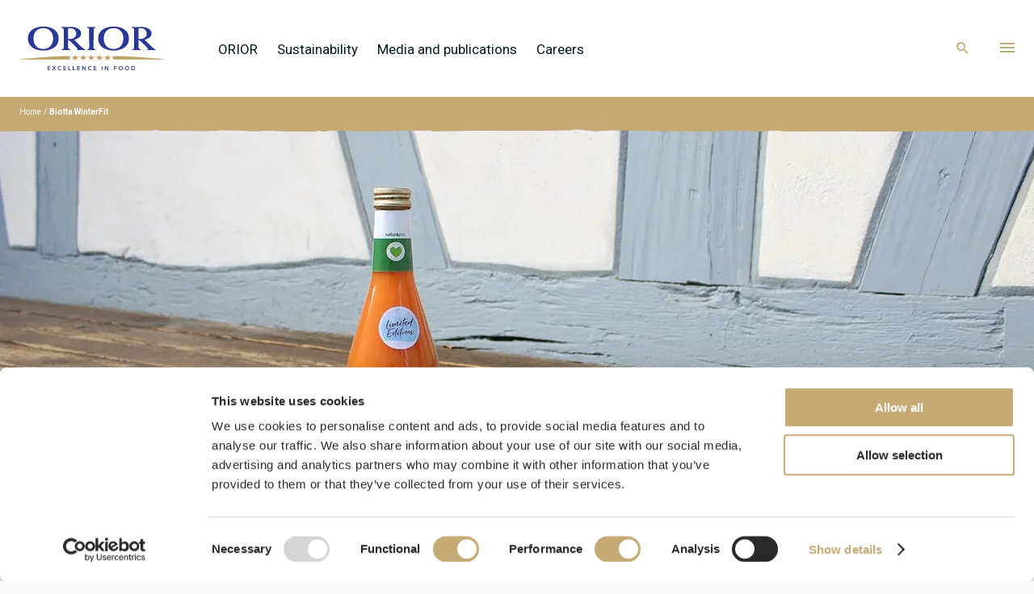

--- FILE ---
content_type: text/html; charset=utf-8
request_url: https://orior.ch/en/healthy-during-the-winter-with-biotta-winterfit
body_size: 15620
content:
<!DOCTYPE html><html lang="en"><head><link rel="preconnect" href="https://fonts.gstatic.com" crossorigin=""/><link rel="preload" href="https://fonts.googleapis.com/css?family=Roboto:300,400,500,700&amp;display=swap" as="style"/><link rel="icon" type="image/png" href="/static/orior/favicon/favicon-16x16.png" sizes="16x16"/><link rel="icon" type="image/png" href="/static/orior/favicon/favicon-32x32.png" sizes="32x32"/><link rel="icon" type="image/png" href="/static/orior/favicon/favicon-96x96.png" sizes="96x96"/><link rel="icon" type="image/png" href="/static/orior/favicon/favicon-150x150.png" sizes="150x150"/><link rel="icon" type="image/png" href="/static/orior/favicon/favicon-160x160.png" sizes="160x160"/><link rel="icon" type="image/png" href="/static/orior/favicon/favicon-192x192.png" sizes="192x192"/><link rel="manifest" href="/static/orior/favicon/site.webmanifest"/><link rel="mask-icon" href="/static/orior/favicon/safari-pinned-tab.svg" color="#c6aa76"/><link rel="shortcut icon" href="/static/orior/favicon/favicon.ico"/><meta name="msapplication-TileColor" content="#ffffff"/><meta name="msapplication-config" content="/static/orior/favicon/browserconfig.xml"/><meta name="theme-color" content="#c6aa76"/><script src="https://www.google.com/recaptcha/api.js?render=6Le2uVEeAAAAAHaZ246RDDMYSRhd6tXHYTfEh7Eg"></script><meta charSet="utf-8" class="next-head"/><link rel="alternate" hrefLang="de" href="https://orior.ch/de/gesund-durch-den-winter-mit-biotta-winterfit" class="next-head"/><link rel="alternate" hrefLang="en" href="https://orior.ch/en/healthy-during-the-winter-with-biotta-winterfit" class="next-head"/><meta name="robots" content="index,follow" class="next-head"/><title class="next-head">Healthy during the winter with Biotta WinterFit</title><meta name="description" content="Biotta WinterFit limited edition: the ideal companion for cold winter days and natural refreshment during the cold season." class="next-head"/><link rel="canonical" href="https://orior.ch/en/healthy-during-the-winter-with-biotta-winterfit" class="next-head"/><meta property="og:image" content="https://orior.ch/en/static/orior/images/open-graph.png" class="next-head"/><meta property="og:image:secure_url" content="https://orior.ch/en/static/orior/images/open-graph.png" class="next-head"/><meta property="og:image:type" content="image/jpeg, image/png" class="next-head"/><meta property="og:title" content="Healthy during the winter with Biotta WinterFit" class="next-head"/><meta property="og:description" content="Biotta WinterFit limited edition: the ideal companion for cold winter days and natural refreshment during the cold season." class="next-head"/><meta property="og:site_name" content="Orior Group" class="next-head"/><meta property="og:url" content="https://orior.ch/en/healthy-during-the-winter-with-biotta-winterfit" class="next-head"/><meta property="og:type" content="website" class="next-head"/><meta property="og:locale" content="en-US" class="next-head"/><meta property="og:locale:alternate" content="de-CH" class="next-head"/><meta property="og:country-name" content="ch" class="next-head"/><meta name="twitter:card" content="summary_large_image" class="next-head"/><meta name="twitter:title" content="Healthy during the winter with Biotta WinterFit" class="next-head"/><meta name="twitter:description" content="Biotta WinterFit limited edition: the ideal companion for cold winter days and natural refreshment during the cold season." class="next-head"/><meta name="twitter:image" class="next-head"/><link rel="icon" type="image/png" href="/static/orior/favicon/favicon-16x16.png" sizes="16x16"/><link rel="icon" type="image/png" href="/static/orior/favicon/favicon-32x32.png" sizes="32x32"/><link rel="icon" type="image/png" href="/static/orior/favicon/favicon-96x96.png" sizes="96x96"/><link rel="icon" type="image/png" href="/static/orior/favicon/favicon-150x150.png" sizes="150x150"/><link rel="icon" type="image/png" href="/static/orior/favicon/favicon-160x160.png" sizes="160x160"/><link rel="icon" type="image/png" href="/static/orior/favicon/favicon-192x192.png" sizes="192x192"/><link rel="manifest" href="/static/orior/favicon/site.webmanifest"/><link rel="mask-icon" href="/static/orior/favicon/safari-pinned-tab.svg" color="#c6aa76"/><link rel="shortcut icon" href="/static/orior/favicon/favicon.ico"/><meta name="msapplication-TileColor" content="#ffffff"/><meta name="msapplication-config" content="/static/orior/favicon/browserconfig.xml"/><meta name="theme-color" content="#c6aa76"/><meta name="apple-mobile-web-app-capable" content="yes" class="next-head"/><meta name="apple-mobile-web-app-status-bar-style" content="default" class="next-head"/><meta name="viewport" content="width=device-width, initial-scale=1.0" class="next-head"/><link rel="preload" href="/_next/static/UM4U1n4ShbeCU8QrTFytb/pages/default.js" as="script"/><link rel="preload" href="/_next/static/UM4U1n4ShbeCU8QrTFytb/pages/_app.js" as="script"/><link rel="preload" href="/_next/static/runtime/webpack-abe03befcff4dd3956f0.js" as="script"/><link rel="preload" href="/_next/static/chunks/styles.ffd215b8edfb50062a3c.js" as="script"/><link rel="preload" href="/_next/static/runtime/main-f92a408a7ad6ec569f1b.js" as="script"/><link rel="stylesheet" href="/_next/static/orior/css/styles.cd82368a.css"/></head><body><div id="__next"><div class="orior"><div class="base-main-content"><div class="main-navigation"><div class="wave wave--main-navigation__bottom wave--bottom wave--under wave--not-in-viewport"></div><div class="main-navigation__top-container"><div class="main-navigation__top"><div class="main-navigation__left"><a href="/en"><img width="202" height="60" src="/static/orior/images/logo.svg" class="main-navigation__logo" alt="Logo"/></a></div><div class="main-navigation__right"><ul class="main-navigation__main-list"><li class=""><a target="_self" href="https://orior.ch/en/welcome-to-orior-excellence-in-food">ORIOR</a></li><li class=""><a target="_self" href="https://orior.ch/en/sustainability-at-orior">Sustainability</a></li><li class=""><a target="_self" href="https://orior.ch/en/media-and-publications">Media and publications</a></li><li class=""><a target="_self" href="https://orior.ch/en/careers">Careers</a></li></ul><span id="cart-container"></span><span><button type="button" class="main-navigation__search-button" aria-label="open search"><span role="img" class="icon icon-search"></span></button><button type="button" class="main-navigation__hamburger" aria-label="menu" tabindex="0" aria-haspopup="true" aria-expanded="false" aria-controls="navigation_collapsed"><span class="main-navigation__hamburger-line main-navigation__hamburger-line--first"></span><span class="main-navigation__hamburger-line main-navigation__hamburger-line--second"></span><span class="main-navigation__hamburger-line main-navigation__hamburger-line--thrird"></span></button></span></div></div></div><div class="breadcrumbs"><div class="wave wave--breadcrumb__wave--top wave--top wave--under wave--not-in-viewport"></div><div class="wave wave--breadcrumb__wave--bottom wave--bottom wave--under wave--not-in-viewport"></div><div class="breadcrumbs-list"><p><a href="/">Home</a></p><p><a href="/en/healthy-during-the-winter-with-biotta-winterfit">Biotta WinterFit</a></p></div><script type="application/ld+json">{"@context":"https://schema.org/","@type":"BreadcrumbList","itemListElement":[{"@type":"ListItem","position":1,"name":"Biotta WinterFit","item":"https://orior.ch/en/healthy-during-the-winter-with-biotta-winterfit"}]}</script></div></div><div id="navigation_collapsed" class="main-navigation--open"><div class="wave wave--main-navigation__bottom wave--top wave--under wave--not-in-viewport"></div><div class="main-navigation--open-scroll"><ul class="secondary-navigation"><li class="secondary-navigation__item-from-main main-navigation__item-point--animated-1"><div class="secondary-navigation__item"><a target="_self" href="https://orior.ch/en/welcome-to-orior-excellence-in-food">ORIOR</a></div></li><li class="secondary-navigation__item-from-main main-navigation__item-point--animated-2"><div class="secondary-navigation__item"><a target="_self" href="https://orior.ch/en/sustainability-at-orior">Sustainability</a></div></li><li class="secondary-navigation__item-from-main main-navigation__item-point--animated-3"><div class="secondary-navigation__item"><a target="_self" href="https://orior.ch/en/media-and-publications">Media and publications</a></div></li><li class="secondary-navigation__item-from-main main-navigation__item-point--animated-4"><div class="secondary-navigation__item"><a target="_self" href="https://orior.ch/en/careers">Careers</a></div></li><li class="main-navigation__item-point--animated-5"><div class="secondary-navigation__item-wrapper"><div class="secondary-navigation__item"><button type="button" class="secondary-navigation__item-collapse-button" aria-label="collapse submenu"><span role="img" class="icon icon-arrow-right"></span></button><a href="https://orior.ch/en/investor-relations" target="_self">Investor Relations</a></div><div class="secondary-navigation__sub-navigation"><div class="center-element"></div><div class="right-element"></div><div class="bottom-element"></div><div class="left-element"></div><div class="sub-navigation__item"><a target="_self" href="https://orior.ch/en/orior-media-releases-and-news">ORIOR media releases and news</a></div><div class="sub-navigation__item"><a target="_self" href="https://orior.ch/en/financial-reports">Financial Reports</a></div><div class="sub-navigation__item"><a target="_self" href="https://orior.ch/en/presentations">Presentations</a></div><div class="sub-navigation__item"><a target="_self" href="https://orior.ch/en/ga/annual-general-meeting">Annual General Meeting </a></div><div class="sub-navigation__item"><a target="_self" href="https://orior.ch/en/investor-s-agenda">Agenda</a></div><div class="sub-navigation__item"><a target="_self" href="https://orior.ch/en/news-service">News Service</a></div></div></div></li><li class="main-navigation__item-point--animated-6"><div class="secondary-navigation__item-wrapper"><div class="secondary-navigation__item"><button type="button" class="secondary-navigation__item-collapse-button" aria-label="collapse submenu"><span role="img" class="icon icon-arrow-right"></span></button><a href="https://orior.ch/en/corporate-governance" target="_self">Corporate Governance</a></div><div class="secondary-navigation__sub-navigation"><div class="center-element"></div><div class="right-element"></div><div class="bottom-element"></div><div class="left-element"></div><div class="sub-navigation__item"><a target="_self" href="https://orior.ch/en/group-structure-of-orior-ag">Group structure</a></div><div class="sub-navigation__item"><a target="_self" href="https://orior.ch/en/capital-structure">Capital structure</a></div><div class="sub-navigation__item"><a target="_self" href="https://orior.ch/en/board-of-directors">Board of Directors</a></div><div class="sub-navigation__item"><a target="_self" href="https://orior.ch/en/executive-committee">Executive Committee</a></div><div class="sub-navigation__item"><a target="_self" href="https://orior.ch/en/committees-of-the-board-of-directors">Committees of the Board of Directors</a></div><div class="sub-navigation__item"><a target="_self" href="https://orior.ch/en/compensation">Compensation</a></div><div class="sub-navigation__item"><a target="_self" href="https://orior.ch/en/shareholders-rights-of-participation">Shareholders&#x27; rights of participation</a></div><div class="sub-navigation__item"><a target="_self" href="https://orior.ch/en/articles-of-association-of-orior-ag">Articles of Association</a></div><div class="sub-navigation__item"><a target="_self" href="https://orior.ch/en/organisational-regulations-orior-ag">Organisational Regulations</a></div><div class="sub-navigation__item"><a target="_self" href="https://orior.ch/en/code-of-conduct">Code of Conduct</a></div></div></div></li></ul><div class="main-navigation__center main-navigation__item-point--animated-7"><div style="width:258px" class="underline underline--main-navigation-1"></div></div><div class="main-navigation__button-section"><a class="main-navigation__center main-navigation__item-point--animated-8" style="position:relative;display:block;margin:0 auto" href="https://orior.ch/en/contact"><button class="btn--primary btn--default btn" type="button"><span class="btn__content"><span role="img" class="icon icon-email"></span>Contact</span><span class="btn__mask"></span></button></a></div><div class="main-navigation__center main-navigation__item-point--animated-10"><div style="width:258px" class="underline underline--main-navigation-2"></div></div><div class="main-navigation__language-section main-navigation__item-point--animated-11"><ul class="main-navigation__languages"><li><a class="" href="https://orior.ch/de/gesund-durch-den-winter-mit-biotta-winterfit">de</a></li><li><a class="active" href="https://orior.ch/en/healthy-during-the-winter-with-biotta-winterfit">en</a></li></ul></div></div></div><div class="navigation-height"></div><header class="default-header default-header--large"><div class="default-header__image" style="background-image:url(&quot;https://assets-eu-01.kc-usercontent.com:443/6446bb70-bb6f-01a5-c0f4-5b8013fa2964/b1b9f32c-1d52-4ccb-a737-a6e33a8e7de3/Biotta%20WinterFit_1280x720.jpg?auto=format&amp;q=70&quot;)"><div class="wave wave--default-header__wave--bottom wave--bottom wave--above wave--not-in-viewport"></div></div><div class="default-header__content"><h1 class="default-header__headline">Healthy during the winter with Biotta WinterFit</h1><p class="default-header__lead">This January a special juice enriches the Biotta range: the Limited Edition Biotta WinterFit. The ideal companion for cold winter days and natural refreshment during the cold season.</p></div></header><div class="copytext"><div class="wave wave--copytext__wave--under wave--top wave--under wave--not-in-viewport"></div><p>The fruity, warm­ing fruit and veg­etable juice mix­ture of ap­ple, car­rot, acerola and gin­ger nat­u­rally pro­motes good health in the cold win­ter months. Biotta Win­ter­Fit is rich in nat­ural vi­t­a­min C: one glass (2dl) cov­ers 30% of an adult&#x27;s daily re­quire­ments. Since vi­t­a­min C can­not be stored in the body, con­tin­u­ous in­take through food is nec­es­sary. The &quot;won­der root&quot; gin­ger gives the juice a spe­cial kick and is a proven house­hold rem­edy for coughs and in­fec­tions.</p>
<p>The Biotta Win­ter­Fit is now avail­able ex­clu­sively from Coop.</p></div></div><div class="unit-footer__container"><div class="wave wave--unit-footer__wave--top wave--top wave--under wave--not-in-viewport"></div><div class="unit-footer"><div class="unit-footer__top"><div class="unit-footer__logo"></div><address class="unit-footer__contact"><div class="unit-footer__address"><span class="unit-footer__contact-name">ORIOR AG</span><span class="unit-footer__street">Zollstrasse 62</span><span class="unit-footer__place">8005 Zurich</span></div><div class="unit-footer__communication"><a class="unit-footer__tel" href="tel:+41443086500">Tel: <!-- --> <!-- -->+41 44 308 65 00</a><a href="mailto:info@orior.ch">info@orior.ch</a></div></address></div><script type="application/ld+json">{"@context":"https://schema.org/","@type":"Organization","url":"https://orior.ch","logo":"https://orior.ch/static/orior/images/logo.svg","contactPoint":[{"@type":"ContactPoint","telephone":"+41443086500","contactType":"customer service"}]}</script><hr class="unit-footer__line"/><div class="unit-footer__bottom"><div class="unit-footer__links_and_social"><div class="unit-footer__links"><a class="unit-footer__link" href="https://orior.ch/en/partners-orior">Partners</a><a class="unit-footer__link" href="https://orior.ch/en/imprint">Imprint</a><a class="unit-footer__link" href="https://orior.ch/en/disclaimer">Disclaimer</a><a class="unit-footer__link" href="https://orior.ch/en/privacy-policy">Privacy Policy</a><a class="unit-footer__link" href="https://orior.ch/en/investor-relations">Investor Relations</a></div><div class="unit-footer__social-logos"><a target="_blank" rel="noopener noreferrer" href="https://ch.linkedin.com/company/orior-ag" class="unit-footer__social-link"><span role="img" aria-label="Our LinkedIn page" class="icon icon-linkedin unit-footer__social-logo"></span></a></div></div></div><hr class="unit-footer__line"/><span id="recaptcha" class="grecaptcha-hint">This site is protected by reCAPTCHA. The Google <a href='https://policies.google.com/privacy'>Privacy Policy</a> and <a href='https://policies.google.com/terms'>Terms of Service</a> apply.</span></div></div></div></div><script src="/static/scripts/easy-xdm.min.js"></script><script id="__NEXT_DATA__" type="application/json">{"dataManager":"[]","props":{"initialI18nStore":{"en":{"orior":{"distributionPartner_email_closingTeam":"Your ORIOR team","contact_email_closingTeam":"Your ORIOR team","contact_category":"Contact Category","contact_category_investor":"Institutional Investor","contact_category_media":"Analyst / Media","contact_category_private":"Private Investor / General Public","news_service_languages":"Please select your preferred language","news_service_order":"Order","news_service_order_1":"Press Releases and Financial Reports (Ad hoc)","news_service_order_2":"ORIOR Sustainability Report","news_service_order_3":"ORIOR Brochure and News","news_service_privacy_1":"I agree that ORIOR AG may send me the requested information by e-mail and accept that ORIOR AG may process my personal data for this purpose, as explained in more detail in the","news_service_privacy_2":"data privacy policy.","news_service_privacy_3":"I can unsubscribe from this service at any time using the corresponding link in the email.","news_service_country":"Country","news_service_street":"Street","news_service_zip":"ZIP","news_service_place":"City","news_service_comment":"Comment","news_service_de":"German","news_service_en":"English","news_service_choose":"-- please select --"},"base":{"languageCode":"en","unitText":"is part of the \u003ca rel='noopener noreferrer' target='_blank' href='http://www.orior.ch'\u003eORIOR Group\u003c/a\u003e ","showAll":"Show all","unitDetailUrlPrefix":"unit","productUrlPrefix":"product","categoryProductUrlPrefix":"detail","partnerUrlPrefix":"partners","contactUrlPrefix":"contact","recipeUrlPrefix":"recipes","topicPrefix":"seasonal","new_recipe":"New Recipe","current":"Current","offer":"Offer","instead_of":"instead of:","incl_mwst":"incl. VAT","time_to_deliver":"delivered in 1-3 working days","free_shipping":"Free shipping from 20.-","into_basket":"Add to basket","subtotal":"Subtotal","buy_now":"Buy now","cart_title":"Cart","cart_empty":"Your cart is empty","out_of_stock":"Out of stock","generalAssemblyPrefix":"ga","newsPrefix":"media-release","download":"Find out more","contact_form_salutation_female":"Ms","contact_form_salutation_male":"Mr","contact_form_salutation_other":"Mx","contact_form_firstname":"First name*","contact_form_lastname":"Last name*","contact_form_company":"Company","contact_form_phone":"Telephone","contact_form_mail":"Email","contact_form_message":"Your message*","contact_form_submit":"Send","contact_form_confirmation":"We have received your message and will contact you as soon as possible.","contact_form_confirmation_title":"Thank you for your message","contact_email_subject":"Contact request for {{unit}}","contact_email_salutation_male":"Dear Mr {{name}},","contact_email_salutation_female":"Dear Ms {{Name}},","contact_email_salutation_other":"Hello {{Name}},","contact_email_body":"Thank you for your contact request sent today at ({{timestamp}}). We have received it and will process it as soon as possible. You sent us the following information:","contact_email_dataHeadline":"Contact details","contact_email_mailLabel":"Email","contact_email_phoneLabel":"Telephone","contact_email_messageHeadline":"Message","contact_email_closing":"Kind regards,","contact_email_closingTeam":"","contact_email_legal":"This email was sent automatically because you completed the contact form at {{link}}. The information entered on the form will be handled in accordance with our Privacy Policy. If you have any questions, please reply to this email directly.","contact_form_comment":"Comment","preview_notAvailableTitle":"Preview function not available for this page","preview_notAvailableContent":"The preview function is not available for this page or page type. Please use the \"Preview\" button in Kentico Cloud.","child_page_read_more":"Find out more","500_title":"Unexpected error","500_description":"Unfortunately, an error means that the page you were looking for could not be displayed. Please try again or come back later. Thank you.","404_title":"Page not found","404_description":"Unfortunately, we could not find the page you are looking for. Please contact us directly or start from our home page.","contact":"Contact","home":"Home","topic_teaser_read_more":"Find out more","company_teaser_read_more":"Find out more","highlights_read_more":"Find out more","topic_teaser_more":"Find out more","employeeList_btn_mail":"Write an email","employeeList_btn_kontakt":"Save contact","employeeList_label_tel":"Tel.","employeeList_label_mobile":"Mob.","careerFooter_label_title":"Feel free to contact us if you have any questions ","vacanciesList_label_temp":"Limited. If you need more, please let us know.","vacanciesList_label_perma":"Unlimited","vacanciesList_label_since":"Online since ","vacanciesList_label_none":"Unfortunately, there are no current vacancies.","articleTeaser_defaultButtonText":"Find out more","floating_contact_headline":"Contact","unitFooter_tel_prefix":"Tel: ","unitFooter_fax_prefix":"Fax: ","topicCarousel_headline":"The latest from our competence centres","media_release_reset":"Show all","media_release_from_to_label":"Select range","media_release_more":"Show more","media_release_search_label":"Search","media_release_archiv_title":"Archive","media_release_teaser_continue_reading":"Continue reading","media_release_teaser_all":"All media releases","media_release_detail_print":"Print","media_release_detail_download_pdf":"PDF Download","media_release_detail_back":"Back","groupFooter_headline":"ORIOR competence centres:","backToParent":"back","print":"print","investorRelationsFooter_headline":"Feel free to contact us if you have any questions","mediaFooter_headline":"Feel free to contact us if you have any questions","organisation_chart_board_of_directors":"Board of Directors","organisation_chart_company_leaders":"Executive Committee","organisation_chart_orior_corporate":"ORIOR Corporate","organisation_chart_segment_convenience":"ORIOR Convenience","organisation_chart_segment_refinement":"ORIOR Refinement","organisation_chart_segment_international":"ORIOR International","generalAssemblyArchive_headline":"Archive","generalAssemblyArchive_more":"Learn more","serviceFooter_contact_title":"Feel free to contact us if you have any questions","unitOverview_group_international":"ORIOR International","unitOverview_group_swiss":"ORIOR Switzerland","generalAssembly_location":"Where?","generalAssembly_time":"When?","share_graph_title":"Share information","share_graph_info-title":"Investor Relations","share_graph_link":"More information about the ORIOR shares","share_graph_info-city":"Zurich","generalAssembly_archive":"Archive","generalAssembly_more":"Read more","days":"Sunday, Monday, Tuesday, Wednesday, Thursday, Friday, Saturday","months":"January, February, March, April, May, June, July, August, September, October, November, December","employeeList_read-more":"Read more","unitOverview_swiss":"ORIOR Switzerland","unitOverview_international":"ORIOR International","search_placeholder":"Search term","search_result":"Your search results for:","search_no-result":"No results for:","search_next":"Next","search_back":"Back","search_shown":"Shown","search_from":"of","search_results":"Results","recipeTestimonial_read-more":"Read more","recipe_filter_no-results":"No results found","recipe_filter_empty":"No selection","recipe_filter_15":"Ready in \u003c 15 min.","recipe_filter_30":"Less than 30 min.","recipe_filter_60":"Less than 1 h.","recipe_total_duration":"In total","recipe_active_duration":"Active","recipe_filter_type":"Type of menu","recipe_filter_diet":"Diet","recipe_filter_budget":"Budget","recipe_filter_season":"Seasonality","recipe_filter_time":"Preparation time","recipe_filter_group":"Product group","recipe_recommendations":"Our recommendations","ingredients_persons":"People","recipe_steps_howto":"How it's done","recipe_ending":"Enjoy your meal!","ingredients_title":"Ingredients","search":"Search","video_pause_animation":"Pause animation","video_play_animation":"Play animation","certificates_headline":"Our certificates","newsletter_error":"An error occurred. Please try again later.","newsletter_error_already_subscribed":" You’re already a subscriber of the newsletter.","newsletter_subheadline":"Newsletter","newsletter_headline_pending":"Stay up to date with our Newsletter","newsletter_headline_done":"Thanks for your registration!","newsletter_submit_pending":"By clicking the Button you confirm that you are agree with our following Terms and Conditions","newsletter_submit_done":"We have received your registration and are happy to welcome you. Stay healthy!","product_related_headline":"Related Products","product_related_subheadline":"These delicacies might also interest you!","buy_card_title":"Retailers","buy_card_description":"Buy this product from one of our distributors","product_more_button":"➜ Learn more about the product","our_social_media_page":"Our {{page}} page","grecaptcha-hint":"This site is protected by reCAPTCHA. The Google \u003ca href='https://policies.google.com/privacy'\u003ePrivacy Policy\u003c/a\u003e and \u003ca href='https://policies.google.com/terms'\u003eTerms of Service\u003c/a\u003e apply.","grecaptcha-hint-small":"This site is protected by \u003ca href='#recaptcha'\u003ereCAPTCHA\u003c/a\u003e.","recipePrefix":"recipes","cookieBot_video_notice":"To view the video, Analytics cookies must be enabled.","cookieBot_video_accept":"Enable","complementary_product_related_headline":"Products that customers have also bought","complementary_product_list_element_button":"To the product"}},"de":{"orior":{"distributionPartner_email_closingTeam":"Ihr ORIOR-Team","contact_email_closingTeam":"Ihr ORIOR-Team","contact_category":"Kontaktkategorie","contact_category_investor":"Institutionelle Investoren","contact_category_media":"Analysten / Medien","contact_category_private":"Privatanleger / Interessierte","news_service_languages":"Wählen Sie bitte Ihre bevorzugte Sprache aus","news_service_order":"Bestellung","news_service_order_1":"Medienmitteilungen und Finanzberichte (Ad hoc)","news_service_order_2":"ORIOR Nachhaltigkeitsbericht","news_service_order_3":"ORIOR Magazin und News","news_service_privacy_1":"Ich stimme zu, dass die ORIOR AG mir die angefragten Informationen per Email zusendet, und akzeptiere, dass die ORIOR AG zu diesem Zweck meine persönlichen Daten verarbeitet, wie weitergehend in der","news_service_privacy_2":"Datenschutzerklärung","news_service_privacy_3":"erläutert. Ich kann mich jederzeit über den entsprechenden Link in der Email von diesem Service abmelden.","news_service_country":"Land","news_service_street":"Strasse","news_service_zip":"PLZ","news_service_place":"Ortschaft","news_service_comment":"Kommentar","news_service_de":"Deutsch","news_service_en":"Englisch","news_service_choose":"-- Bitte wählen --"},"base":{"languageCode":"de","artnr":"Art. Nr.","packaging":"Verpackung","weight":"Gewicht","caliber":"Kaliber","origin":"Herkunft","details":"Details","productvariants":"Produktvarianten","unitText":"ist ein Unternehmen der \u003ca rel='noopener noreferrer' target='_blank' href='http://www.orior.ch'\u003eORIOR Gruppe\u003c/a\u003e","showAll":"Alle anzeigen","partner":"Unsere Partner","productListWith":"Produktliste mit","productElements":"Produktelementen","products":"Produkte","ourProducts":"Unsere Produkte","seasonal":"Saisonal","new":"Neu","new_recipe":"Neue Rezeptur","current":"Aktuell","offer":"Aktion","instead_of":"Statt:","incl_mwst":"inkl. MwSt.","time_to_deliver":"in 1-3 Werktagen geliefert","free_shipping":"Versandkostenfrei ab 20.-","into_basket":"In den Warenkorb","subtotal":"Zwischensumme","buy_now":"Jetzt kaufen","cart_title":"Warenkorb","cart_empty":"Ihr Warenkorb ist leer","out_of_stock":"Nicht vorrätig","availableInVariants":"Verfügbar in {{amount}} Produktvarianten","showProducts":"Produkte anzeigen","urlProduct":"produkt","and":"und","unitDetailUrlPrefix":"unit","productUrlPrefix":"produkt","categoryProductUrlPrefix":"detail","partnerUrlPrefix":"partner","contactUrlPrefix":"kontakt","recipeUrlPrefix":"rezepte","topicPrefix":"saisonal","generalAssemblyPrefix":"gv","newsPrefix":"medienmitteilung","download":"Jetzt entdecken","furtherProducts":"weitere Produkte","productSubCatTeaser_imgText_and":"","productSubCatTeaser_imgText_and_plural":"und","productSubCatTeaser_imgText_appendix":"","productSubCatTeaser_imgText_appendix_plural":"weitere Produkte.","distributionPartner_filter_query_placeholder":"Suchbegriff","distributionPartner_filter_category":"Kategorie","distributionPartner_filter_category_Abholmärkte":"Abholmärkte","distributionPartner_filter_category_Belieferungsgrosshandel":"Belieferungsgrosshandel","distributionPartner_filter_category_Online-Partner":"Online-Partner","distributionPartner_filter_category_Retail":"Retail","distributionPartner_filter_region":"Region","distributionPartner_filter_region_National":"National","distributionPartner_filter_region_Westschweiz":"Westschweiz","distributionPartner_filter_region_Tessin":"Tessin","distributionPartner_filter_region_Region-Mitte":"Region Mitte","distributionPartner_filter_region_Zürich---Ostschweiz":"Zürich / Ostschweiz","distributionPartner_filter_region_Nordwestschweiz":"Nordwestschweiz","distributionPartner_filter_reset":"Alle anzeigen","distributionPartner_filter_empty":"Keine Auswahl","distributionPartner_list_displayedItems":"{{count}} von {{total}} Partner werden angezeigt.","distributionPartner_list_allItems":"{{count}} Partner","distributionPartner_form_heading":"Leider keine Suchergebnisse =(","distributionPartner_form_lead":"Haben Sie Ihren Distributionspartner nicht gefunden? Gerne helfen wir Ihnen, einfach und bequem von unserem Sortiment zu profitieren.","distributionPartner_form_partnername":"Gesuchter Distributionspartner*","distributionPartner_form_salutation_female":"Frau","distributionPartner_form_salutation_male":"Herr","distributionPartner_form_salutation_other":"Divers","distributionPartner_form_firstname":"Vorname*","distributionPartner_form_lastname":"Nachname*","distributionPartner_form_phone":"Telefon*","distributionPartner_form_mail":"E-Mail*","distributionPartner_form_submit":"Senden","distributionPartner_form_confirmation":"Wir haben Ihre Anfrage erhalten und werden uns schnellstmöglich mit Ihnen in Verbindung setzen.","distributionPartner_email_subject":"Partner-Anfrage auf {{unit}}","distributionPartner_email_salutation_male":"Sehr geehrter Herr {{name}}","distributionPartner_email_salutation_female":"Sehr geehrte Frau {{name}}","distributionPartner_email_salutation_other":"Hallo {{name}}","distributionPartner_email_body":"Vielen Dank für Ihre Kontaktanfrage von heute ({{timestamp}}). Sie haben unter unseren Distributionspartnern Ihren gewünschten Partner nicht gefunden, was wir sehr bedauern. Gerne helfen wir Ihnen für den Zugang zu unseren Produkten weiter. Folgende Daten haben Sie an uns übermittelt:","distributionPartner_email_dataHeadline":"Kontaktdaten","distributionPartner_email_mailLabel":"E-Mail","distributionPartner_email_phoneLabel":"Telefon","distributionPartner_email_partnerHeadline":"Gewünschter Partner","distributionPartner_email_closing":"Freundliche Grüsse","distributionPartner_email_closingTeam":"","distributionPartner_email_legal":"Diese E-Mail wurde automatisch durch das Ausfüllen des Kontaktformulars unter {{link}} versendet. Die darin enthaltenen Daten werden gemäss unseren Datenschutzbestimmungen behandelt. Bei Fragen antworten Sie bitte direkt auf diese E-Mail.","productCategoryList_headline":"Entdecken Sie unser Sortiment","productCategoryList_count":"Über {{count}} Produkt","productCategoryList_count_plural":"Über {{count}} Produkte","siblingPagesProductSubCategories":"Weitere Produkt Subkategorien","contact_form_salutation_female":"Frau","contact_form_salutation_male":"Herr","contact_form_salutation_other":"Divers","contact_form_firstname":"Vorname*","contact_form_lastname":"Nachname*","contact_form_company":"Firma","contact_form_phone":"Telefon","contact_form_mail":"E-Mail","contact_form_message":"Ihre Nachricht*","contact_form_submit":"Senden","contact_form_confirmation":"Wir haben Ihre Anfrage erhalten und werden uns schnellstmöglich mit Ihnen in Verbindung setzen.","contact_form_confirmation_title":"Danke für Ihre Nachricht","contact_email_subject":"Kontaktanfrage auf {{unit}}","contact_email_salutation_male":"Sehr geehrter Herr {{name}}","contact_email_salutation_female":"Sehr geehrte Frau {{name}}","contact_email_salutation_other":"Hallo {{name}}","contact_email_body":"Vielen Dank für Ihre Kontaktanfrage von heute ({{timestamp}}). Wir haben diese erhalten und werden sie schnellstmöglich bearbeiten. Folgende Daten haben Sie an uns übermittelt:","contact_email_dataHeadline":"Kontaktdaten","contact_email_mailLabel":"E-Mail","contact_email_phoneLabel":"Telefon","contact_email_messageHeadline":"Mitteilung","contact_email_closing":"Freundliche Grüsse","contact_email_closingTeam":"","contact_email_legal":"Diese E-Mail wurde automatisch durch das Ausfüllen des Kontaktformulars unter {{link}} versendet. Die darin enthaltenen Daten werden gemäss unseren Datenschutzbestimmungen behandelt. Bei Fragen antworten Sie bitte direkt auf diese E-Mail.","contact_form_comment":"Kommentar","preview_notAvailableTitle":"Vorschau-Funktion für diese Seite nicht verfügbar","preview_notAvailableContent":"Die Vorschau-Funktion ist für die aktuelle Seite bzw. den aktuellen Seitentyp nicht verfügbar. Bitte verwenden Sie den \"Preview\" Button in Kentico Cloud.","child_page_read_more":"Mehr erfahren","500_title":"Unerwarteter Fehler","500_description":"Die gewünschte Seite kann leider aufgrund eines Fehlers nicht dargestellt werden. Bitte versuchen Sie es erneut oder besuchen Sie die Seite zu einem späteren Zeitpunkt. Vielen Dank.","404_title":"Seite nicht gefunden","404_description":"Leider können wir Ihre Seite nicht finden. Bitte nehmen Sie direkt Kontakt mit uns auf oder starten Sie auf unserer Home Seite.","contact":"Kontakt","home":"Home","topic_teaser_read_more":"Mehr erfahren","company_teaser_read_more":"Mehr erfahren","highlights_read_more":"Mehr erfahren","topic_teaser_more":"Mehr erfahren","index_image_top_alt":"Üsari Tradition Üsari Kultur","index_image_bottom_alt":"Viva la Grischa","employeeList_btn_mail":"E-Mail schreiben","employeeList_btn_kontakt":"Kontakt speichern","employeeList_label_tel":"Tel.","employeeList_label_mobile":"Mob.","availabilityCheck_btn_check":"Erhältlichkeit","availabilityCheck_label_title":"Erhältlichkeitsanfrage","availabilityCheck_label_info":"Sie möchten wissen, wo dieses Produkt erhältlich ist? Hinterlassen Sie uns Ihre Kontaktdaten und wir melden uns bei Ihnen. Wenn es schneller gehen soll, rufen Sie uns einfach an.","availabilityCheck_label_company":"Firma","availabilityCheck_label_woman":"Frau","availabilityCheck_label_man":"Herr","availabilityCheck_label_other":"Divers","availabilityCheck_label_firstname":"Vorname","availabilityCheck_label_lastname":"Nachname","availabilityCheck_text_reach":"Wie können wir Sie erreichen?","availabilityCheck_text_service":"Kundenservice","availabilityCheck_label_tel":"Telefon","availabilityCheck_label_email":"E-Mail","availabilityCheck_label_variants":"Produktanfrage:","availabilityCheck_label_send":"Senden","careerFooter_label_title":"Bei Fragen sind wir für Sie da ","vacanciesList_label_temp":"Befristet. Falls mehr benötigt werden, bitten wir Sie in jedem Fall um entsprechende Mitteilung.","vacanciesList_label_perma":"Unbefristet","vacanciesList_label_since":"Online seit ","vacanciesList_label_none":"Leider sind aktuell keine offenen Stellen verfügbar.","share_graph_info-title":"Kontakt Investor Relations","share_graph_info-city":"Zürich","share_graph_link":"Weitere Informationen zur ORIOR Aktie","articleTeaser_defaultButtonText":"Mehr erfahren","floating_contact_headline":"Kontakt aufnehmen","unitFooter_tel_prefix":"Tel: ","unitFooter_fax_prefix":"Fax: ","organisation_chart_board_of_directors":"Verwaltungsrat","organisation_chart_company_leaders":"Konzernleitung","organisation_chart_orior_corporate":"ORIOR Corporate","organisation_chart_segment_convenience":"Segment Convenience","organisation_chart_segment_refinement":"Segment Refinement","organisation_chart_segment_international":"Segment International","days":"Sonntag, Montag, Dienstag, Mittwoch, Donnerstag, Freitag, Samstag","months":"Januar, Februar, März, April, Mai, Juni, Juli, August, September, Oktober, November, Dezember","serviceFooter_contact_title":"Bei Fragen sind wir für Sie da","media_release_reset":"Filter zurücksetzen","media_release_from_to_label":"Zeitraum auswählen","media_release_more":"Mehr laden","media_release_search_label":"Suchbegriff","media_release_archiv_title":"Archiv","media_release_teaser_continue_reading":"Weiterlesen","media_release_teaser_all":"Alle Medienmitteilungen","media_release_detail_print":"Drucken","media_release_detail_download_pdf":"PDF Download","media_release_detail_back":"Zurück","asset_download":"Download","generalAssembly_archive":"Archiv","generalAssembly_more":"Mehr erfahren","generalAssembly_location":"Wo?","generalAssembly_time":"Wann?","employeeList_read-more":"Mehr erfahren","unitOverview_swiss":"ORIOR Schweiz","unitOverview_international":"ORIOR International","search_placeholder":"Suchbegriff","search_result":"Ihre Suchergebnisse für:","search_no-result":"Keine Ergebnisse gefunden zum Begriff:","search_next":"Weiter","search_back":"Zurück","search_shown":"Angezeigt","search_from":"von","search_results":"Ergebnissen","recipeTestimonial_read-more":"Mehr erfahren","recipe_filter_no-results":"Keine Ergebnisse gefunden","recipe_filter_empty":"Keine Auswahl","recipe_filter_15":"Fertig in \u003c 15 Min.","recipe_filter_30":"Weniger als 30 Min.","recipe_filter_60":"Weniger als 1 Std.","recipe_total_duration":"Gesamt","recipe_active_duration":"Aktiv","recipe_filter_type":"Menüart","recipe_filter_diet":"Ernährungsweise","recipe_filter_time":"Zeitaufwand","recipe_filter_budget":"Budget","recipe_filter_season":"Saison","recipe_filter_group":"Produktgruppe","recipe_recommendations":"Weitere Vorschläge für dich","ingredients_persons":"Person(en)","recipe_steps_howto":"Und so wirds gemacht","recipe_ending":"Guten Appetit!","ingredients_title":"Zutaten","search":"Suche","video_pause_animation":"Animation pausieren","video_play_animation":"Animation abspielen","certificates_headline":"Unsere Zertifikate","newsletter_subheadline":"Newsletter","newsletter_headline_pending":"Bleiben Sie auf dem Laufenden mit unserem Newsletter","newsletter_headline_done":"Vielen Dank für Ihre Anmeldung!","newsletter_submit_pending":"Mit dem Betätigen des Buttons bestätigen Sie, dass Sie mit unseren nachfolgenden Geschäftsbedingungen einverstanden sind","newsletter_submit_done":"Wir haben Ihre Anmeldung erhalten und freuen uns, Sie begrüssen zu dürfen. Bleiben Sie gesund!","newsletter_error":"Es ist ein Fehler aufgetreten. Bitte versuchen Sie es erneut.","newsletter_error_already_subscribed":"Deine Mailadresse ist bereits in unserem Newsletter-Verteiler hinterlegt.","product_related_headline":"Verwandte Produkte","product_related_subheadline":"Diese Köstlichkeiten könnten Dich auch noch interessieren!","buy_card_title":"Kaufen","buy_card_description":"Kaufen Sie dieses Prdukt bei unserem Vertriebspartner","product_more_button":"➜ Mehr zum Produkt erfahren","our_social_media_page":"Unsere {{page}} Seite","grecaptcha-hint":"Diese Website ist durch reCAPTCHA geschützt. Es gelten die \u003ca href='https://policies.google.com/privacy'\u003eDatenschutzbestimmungen\u003c/a\u003e und \u003ca href='https://policies.google.com/terms'\u003eNutzungsbedingungen\u003c/a\u003e von Google.","grecaptcha-hint-small":"Diese Website ist durch \u003ca href='#recaptcha'\u003ereCAPTCHA\u003c/a\u003e geschützt.","recipePrefix":"rezepte","cookieBot_video_notice":"Um das Video zu betrachten, müssen die Analytics-Cookies aktiviert werden.","cookieBot_video_accept":"Aktivieren","complementary_product_related_headline":"Produkte, die Kunden auch gekauft haben","complementary_product_list_element_button":"Zum Produkt"}}},"initialLanguage":"en","i18nServerInstance":null,"pageProps":{"data":{"meta_information__meta_titel":{"value":"Healthy during the winter with Biotta WinterFit","__typename":"TextElement"},"meta_information__meta_beschreibung":{"value":"Biotta WinterFit limited edition: the ideal companion for cold winter days and natural refreshment during the cold season.","__typename":"TextElement"},"meta_information__opengraph_bild":{"value":[],"__typename":"AssetElement"},"header_visual":{"value":[{"url":"https://assets-eu-01.kc-usercontent.com:443/6446bb70-bb6f-01a5-c0f4-5b8013fa2964/b1b9f32c-1d52-4ccb-a737-a6e33a8e7de3/Biotta%20WinterFit_1280x720.jpg","__typename":"Asset"}],"__typename":"AssetElement"},"header_visual_grosse":{"value":[{"codename":"gross","__typename":"MultipleChoiceElementOption"}],"__typename":"MultipleChoiceElement"},"headline":{"value":"Healthy during the winter with Biotta WinterFit","__typename":"TextElement"},"lead":{"value":"This January a special juice enriches the Biotta range: the Limited Edition Biotta WinterFit. The ideal companion for cold winter days and natural refreshment during the cold season.","__typename":"TextElement"},"rich_editor_group__content":{"resolvedHtml":"\u003cp\u003eThe fruity, warming fruit and vegetable juice mixture of apple, carrot, acerola and ginger naturally promotes good health in the cold winter months. Biotta WinterFit is rich in natural vitamin C: one glass (2dl) covers 30% of an adult's daily requirements. Since vitamin C cannot be stored in the body, continuous intake through food is necessary. The \"wonder root\" ginger gives the juice a special kick and is a proven household remedy for coughs and infections.\u003c/p\u003e\n\u003cp\u003eThe Biotta WinterFit is now available exclusively from Coop.\u003c/p\u003e","__typename":"RichTextElement"},"unterseiten__unterseiten":{"value":[],"__typename":"LinkedItemsElement"},"__typename":"GroupDefaultPageContentType"},"childPages":[],"linkedPages":{"inlineDocuments":{},"linkedDocuments":{}},"copyTextContent":"\u003cp\u003eThe fruity, warming fruit and vegetable juice mixture of apple, carrot, acerola and ginger naturally promotes good health in the cold winter months. Biotta WinterFit is rich in natural vitamin C: one glass (2dl) covers 30% of an adult's daily requirements. Since vitamin C cannot be stored in the body, continuous intake through food is necessary. The \"wonder root\" ginger gives the juice a special kick and is a proven household remedy for coughs and infections.\u003c/p\u003e\n\u003cp\u003eThe Biotta WinterFit is now available exclusively from Coop.\u003c/p\u003e","query":{"page":"healthy-during-the-winter-with-biotta-winterfit"},"contentFound":true,"multiLangSlugs":{"de":{"page":"gesund-durch-den-winter-mit-biotta-winterfit"},"en":{"page":"healthy-during-the-winter-with-biotta-winterfit"}},"breadcrumbs":[{"link":"/en/healthy-during-the-winter-with-biotta-winterfit","value":"Biotta WinterFit"}],"baseData":{"footer":{"itemsByType":[{"telefon":{"value":"+41 44 308 65 00","name":"Telefon","__typename":"TextElement"},"fax":{"value":"","__typename":"TextElement"},"adresse":{"value":"Zollstrasse 62","__typename":"TextElement"},"plz___ort":{"value":"8005 Zurich","__typename":"TextElement"},"xing":{"name":"Xing","value":"","__typename":"TextElement","icon":"xing"},"linkedin":{"name":"LinkedIn","value":"https://ch.linkedin.com/company/orior-ag","__typename":"TextElement","icon":"linkedin"},"instagram":null,"facebook":null,"e_mail_adresse":{"value":"info@orior.ch","__typename":"TextElement"},"unternehmen":{"value":"ORIOR AG","__typename":"TextElement"},"footer_navigation":{"value":[{"url_name":{"value":"partners-orior","__typename":"UrlSlugElement"},"meta_information__seitenname":{"value":"Partners","__typename":"TextElement"},"__typename":"GroupDefaultPageContentType"},{"url_name":{"value":"imprint","__typename":"UrlSlugElement"},"meta_information__seitenname":{"value":"Imprint","__typename":"TextElement"},"__typename":"GroupDefaultPageContentType"},{"url_name":{"value":"disclaimer","__typename":"UrlSlugElement"},"meta_information__seitenname":{"value":"Disclaimer","__typename":"TextElement"},"__typename":"GroupDefaultPageContentType"},{"url_name":{"value":"privacy-policy","__typename":"UrlSlugElement"},"meta_information__seitenname":{"value":"Privacy Policy","__typename":"TextElement"},"__typename":"GroupDefaultPageContentType"},{"url_name":{"value":"investor-relations","__typename":"UrlSlugElement"},"meta_information__seitenname":{"value":"Investor Relations","__typename":"TextElement"},"__typename":"InvestorRelationDetailContentType"}],"__typename":"LinkedItemsElement"},"zertifikate":null,"newsletter":null,"__typename":"HomepageWebsiteGroupContentType"}]},"auxiliaryFooter":{"itemsByType":[{"headline":{"value":"Excellence in Food","__typename":"TextElement"},"group_footer":{"value":[{"headline":{"value":"Albert Spiess","__typename":"TextElement"},"unit_logo":{"value":[{"url":"https://assets-eu-01.kc-usercontent.com:443/6446bb70-bb6f-01a5-c0f4-5b8013fa2964/b8ef2557-3ab1-4a05-9a87-1e01c5fec8a3/unit_albert-spiess.png","description":null,"__typename":"Asset"}],"__typename":"AssetElement"},"url_name":{"value":"albert-spiess","__typename":"UrlSlugElement"},"__typename":"UnitDetailContentType"},{"headline":{"value":"Biotta","__typename":"TextElement"},"unit_logo":{"value":[{"url":"https://assets-eu-01.kc-usercontent.com:443/6446bb70-bb6f-01a5-c0f4-5b8013fa2964/3219074b-7373-4fd1-ad21-9f68a82b39e3/Biotta_Logo_ohne%20Claim.png","description":null,"__typename":"Asset"}],"__typename":"AssetElement"},"url_name":{"value":"biotta","__typename":"UrlSlugElement"},"__typename":"UnitDetailContentType"},{"headline":{"value":"Casualfood","__typename":"TextElement"},"unit_logo":{"value":[{"url":"https://assets-eu-01.kc-usercontent.com:443/6446bb70-bb6f-01a5-c0f4-5b8013fa2964/219e7e64-2237-4653-8d27-23d3fb9d1053/vertical-claim-black-pepper_300x180px.png","description":null,"__typename":"Asset"}],"__typename":"AssetElement"},"url_name":{"value":"casualfood","__typename":"UrlSlugElement"},"__typename":"UnitDetailContentType"},{"headline":{"value":"Culinor","__typename":"TextElement"},"unit_logo":{"value":[{"url":"https://assets-eu-01.kc-usercontent.com:443/6446bb70-bb6f-01a5-c0f4-5b8013fa2964/4f478df1-e73a-46f1-81c2-c4a04a5164a6/unit_culinor.png","description":null,"__typename":"Asset"}],"__typename":"AssetElement"},"url_name":{"value":"culinor","__typename":"UrlSlugElement"},"__typename":"UnitDetailContentType"},{"headline":{"value":"Fredag","__typename":"TextElement"},"unit_logo":{"value":[{"url":"https://assets-eu-01.kc-usercontent.com:443/6446bb70-bb6f-01a5-c0f4-5b8013fa2964/4328fd42-5d0e-4896-a02b-ad243f45a8b0/unit_fredag.png","description":null,"__typename":"Asset"}],"__typename":"AssetElement"},"url_name":{"value":"fredag","__typename":"UrlSlugElement"},"__typename":"UnitDetailContentType"},{"headline":{"value":"Gesa","__typename":"TextElement"},"unit_logo":{"value":[{"url":"https://assets-eu-01.kc-usercontent.com:443/6446bb70-bb6f-01a5-c0f4-5b8013fa2964/f049395e-75e4-4723-8fe6-08dd05c5f5fb/unit_gesa.png","description":null,"__typename":"Asset"}],"__typename":"AssetElement"},"url_name":{"value":"gesa","__typename":"UrlSlugElement"},"__typename":"UnitDetailContentType"},{"headline":{"value":"Le Patron","__typename":"TextElement"},"unit_logo":{"value":[{"url":"https://assets-eu-01.kc-usercontent.com:443/6446bb70-bb6f-01a5-c0f4-5b8013fa2964/e62977d6-17d6-4805-a6de-7995f515684e/unit_le-patron.png","description":null,"__typename":"Asset"}],"__typename":"AssetElement"},"url_name":{"value":"le-patron","__typename":"UrlSlugElement"},"__typename":"UnitDetailContentType"},{"headline":{"value":"Möfag","__typename":"TextElement"},"unit_logo":{"value":[{"url":"https://assets-eu-01.kc-usercontent.com:443/6446bb70-bb6f-01a5-c0f4-5b8013fa2964/88a38d7b-a6c1-4a1e-9d79-d9967eddfbb6/unit_moefag.png","description":null,"__typename":"Asset"}],"__typename":"AssetElement"},"url_name":{"value":"mofag","__typename":"UrlSlugElement"},"__typename":"UnitDetailContentType"},{"headline":{"value":"Pastinella","__typename":"TextElement"},"unit_logo":{"value":[{"url":"https://assets-eu-01.kc-usercontent.com:443/6446bb70-bb6f-01a5-c0f4-5b8013fa2964/8751b2b2-4daa-4605-b633-28eaa83451ab/unit_pastinella.png","description":null,"__typename":"Asset"}],"__typename":"AssetElement"},"url_name":{"value":"pastinella","__typename":"UrlSlugElement"},"__typename":"UnitDetailContentType"},{"headline":{"value":"Rapelli","__typename":"TextElement"},"unit_logo":{"value":[{"url":"https://assets-eu-01.kc-usercontent.com:443/6446bb70-bb6f-01a5-c0f4-5b8013fa2964/fb5d67cd-3e47-4d74-bd82-bb66d4863567/RAPELLI_300x180.png","description":null,"__typename":"Asset"}],"__typename":"AssetElement"},"url_name":{"value":"rapelli","__typename":"UrlSlugElement"},"__typename":"UnitDetailContentType"},{"headline":{"value":"Spiess Europe","__typename":"TextElement"},"unit_logo":{"value":[{"url":"https://assets-eu-01.kc-usercontent.com:443/6446bb70-bb6f-01a5-c0f4-5b8013fa2964/68d719b2-e210-4ad3-86d3-1a4316b212ab/Albert_Spiess_Logo_Schweizerkreuz_300x180px.png","description":null,"__typename":"Asset"}],"__typename":"AssetElement"},"url_name":{"value":"spiess-europe","__typename":"UrlSlugElement"},"__typename":"UnitDetailContentType"},{"headline":{"value":"Vaco's Kitchen","__typename":"TextElement"},"unit_logo":{"value":[{"url":"https://assets-eu-01.kc-usercontent.com:443/6446bb70-bb6f-01a5-c0f4-5b8013fa2964/d142ba06-553c-40df-b0ab-bbd115566951/unit_vacos-kitchen.png","description":null,"__typename":"Asset"}],"__typename":"AssetElement"},"url_name":{"value":"vaco-s-kitchen","__typename":"UrlSlugElement"},"__typename":"UnitDetailContentType"}],"__typename":"LinkedItemsElement"},"__typename":"HomepageWebsiteGroupContentType"}]},"content":{"navigation":[{"main_navigation":{"value":[{"system":{"name":"Über ORIOR","__typename":"SystemInfo"},"url_name":{"value":"welcome-to-orior-excellence-in-food","__typename":"UrlSlugElement"},"meta_information__seitenname":{"value":"ORIOR","__typename":"TextElement"},"__typename":"GroupCorporateDetailContentType"},{"system":{"name":"Nachhaltigkeit","__typename":"SystemInfo"},"url_name":{"value":"sustainability-at-orior","__typename":"UrlSlugElement"},"meta_information__seitenname":{"value":"Sustainability","__typename":"TextElement"},"__typename":"GroupCorporateDetailContentType"},{"system":{"name":"Medien und Publikationen","__typename":"SystemInfo"},"url_name":{"value":"media-and-publications","__typename":"UrlSlugElement"},"meta_information__seitenname":{"value":"Media and publications","__typename":"TextElement"},"__typename":"MedienDetailContentType"},{"system":{"name":"Karriere","__typename":"SystemInfo"},"url_name":{"value":"careers","__typename":"UrlSlugElement"},"meta_information__seitenname":{"value":"Careers","__typename":"TextElement"},"__typename":"GroupKarriereDetailContentType"}],"__typename":"LinkedItemsElement"},"secondary_navigation":{"value":[{"system":{"name":"Investor Relations","__typename":"SystemInfo"},"url_name":{"value":"investor-relations","__typename":"UrlSlugElement"},"meta_information__seitenname":{"value":"Investor Relations","__typename":"TextElement"},"unterseiten__unterseiten":{"value":[{"system":{"name":"Hub Medienmitteilungen","__typename":"SystemInfo"},"url_name":{"value":"orior-media-releases-and-news","__typename":"UrlSlugElement"},"meta_information__seitenname":{"value":"ORIOR media releases and news","__typename":"TextElement"},"__typename":"GroupDefaultPageContentType"},{"system":{"name":"Finanzberichte","__typename":"SystemInfo"},"url_name":{"value":"financial-reports","__typename":"UrlSlugElement"},"meta_information__seitenname":{"value":"Financial Reports","__typename":"TextElement"},"__typename":"InvestorRelationDetailContentType"},{"system":{"name":"Präsentationen","__typename":"SystemInfo"},"url_name":{"value":"presentations","__typename":"UrlSlugElement"},"meta_information__seitenname":{"value":"Presentations","__typename":"TextElement"},"__typename":"InvestorRelationDetailContentType"},{"system":{"name":"Generalversammlung 2026","__typename":"SystemInfo"},"url_name":{"value":"annual-general-meeting","__typename":"UrlSlugElement"},"meta_information__seitenname":{"value":"Annual General Meeting ","__typename":"TextElement"},"__typename":"GeneralversammlungContentType"},{"system":{"name":"Agenda","__typename":"SystemInfo"},"url_name":{"value":"investor-s-agenda","__typename":"UrlSlugElement"},"meta_information__seitenname":{"value":"Agenda","__typename":"TextElement"},"__typename":"InvestorRelationDetailContentType"},{"system":{"name":"News Service Anmeldung","__typename":"SystemInfo"},"url_name":{"value":"news-service","__typename":"UrlSlugElement"},"meta_information__seitenname":{"value":"News Service","__typename":"TextElement"},"__typename":"InvestorRelationDetailContentType"}],"__typename":"LinkedItemsElement"},"__typename":"InvestorRelationDetailContentType"},{"system":{"name":"Corporate Governance","__typename":"SystemInfo"},"url_name":{"value":"corporate-governance","__typename":"UrlSlugElement"},"meta_information__seitenname":{"value":"Corporate Governance","__typename":"TextElement"},"unterseiten__unterseiten":{"value":[{"system":{"name":"Konzernstruktur","__typename":"SystemInfo"},"url_name":{"value":"group-structure-of-orior-ag","__typename":"UrlSlugElement"},"meta_information__seitenname":{"value":"Group structure","__typename":"TextElement"},"__typename":"GroupDefaultPageContentType"},{"system":{"name":"Kapitalstruktur","__typename":"SystemInfo"},"url_name":{"value":"capital-structure","__typename":"UrlSlugElement"},"meta_information__seitenname":{"value":"Capital structure","__typename":"TextElement"},"__typename":"GroupDefaultPageContentType"},{"system":{"name":"Verwaltungsrat","__typename":"SystemInfo"},"url_name":{"value":"board-of-directors","__typename":"UrlSlugElement"},"meta_information__seitenname":{"value":"Board of Directors","__typename":"TextElement"},"__typename":"GroupCorporateDetailContentType"},{"system":{"name":"Konzernleitung","__typename":"SystemInfo"},"url_name":{"value":"executive-committee","__typename":"UrlSlugElement"},"meta_information__seitenname":{"value":"Executive Committee","__typename":"TextElement"},"__typename":"GroupCorporateDetailContentType"},{"system":{"name":"Ausschüsse des Verwaltungsrats","__typename":"SystemInfo"},"url_name":{"value":"committees-of-the-board-of-directors","__typename":"UrlSlugElement"},"meta_information__seitenname":{"value":"Committees of the Board of Directors","__typename":"TextElement"},"__typename":"GroupDefaultPageContentType"},{"system":{"name":"Vergütungen","__typename":"SystemInfo"},"url_name":{"value":"compensation","__typename":"UrlSlugElement"},"meta_information__seitenname":{"value":"Compensation","__typename":"TextElement"},"__typename":"GroupDefaultPageContentType"},{"system":{"name":"Mitwirkungsrecht der Aktionäre","__typename":"SystemInfo"},"url_name":{"value":"shareholders-rights-of-participation","__typename":"UrlSlugElement"},"meta_information__seitenname":{"value":"Shareholders' rights of participation","__typename":"TextElement"},"__typename":"GroupDefaultPageContentType"},{"system":{"name":"Statuten","__typename":"SystemInfo"},"url_name":{"value":"articles-of-association-of-orior-ag","__typename":"UrlSlugElement"},"meta_information__seitenname":{"value":"Articles of Association","__typename":"TextElement"},"__typename":"GroupDefaultPageContentType"},{"system":{"name":"Organisationsreglement","__typename":"SystemInfo"},"url_name":{"value":"organisational-regulations-orior-ag","__typename":"UrlSlugElement"},"meta_information__seitenname":{"value":"Organisational Regulations","__typename":"TextElement"},"__typename":"GroupDefaultPageContentType"},{"system":{"name":"Verhaltenskodex","__typename":"SystemInfo"},"url_name":{"value":"code-of-conduct","__typename":"UrlSlugElement"},"meta_information__seitenname":{"value":"Code of Conduct","__typename":"TextElement"},"__typename":"GroupDefaultPageContentType"}],"__typename":"LinkedItemsElement"},"__typename":"GroupDefaultPageContentType"}],"__typename":"LinkedItemsElement"},"telefon":{"value":"+41 44 308 65 00","name":"Telefon","__typename":"TextElement"},"fax":{"value":"","__typename":"TextElement"},"adresse":{"value":"Zollstrasse 62","__typename":"TextElement"},"plz___ort":{"value":"8005 Zurich","__typename":"TextElement"},"xing":{"name":"Xing","value":"","__typename":"TextElement"},"linkedin":{"name":"LinkedIn","value":"https://ch.linkedin.com/company/orior-ag","__typename":"TextElement"},"instagram":null,"facebook":null,"e_mail_adresse":{"value":"info@orior.ch","__typename":"TextElement"},"unternehmen":{"value":"ORIOR AG","__typename":"TextElement"},"footer_navigation":{"value":[{"url_name":{"value":"partners-orior","__typename":"UrlSlugElement"},"meta_information__seitenname":{"value":"Partners","__typename":"TextElement"},"__typename":"GroupDefaultPageContentType"},{"url_name":{"value":"imprint","__typename":"UrlSlugElement"},"meta_information__seitenname":{"value":"Imprint","__typename":"TextElement"},"__typename":"GroupDefaultPageContentType"},{"url_name":{"value":"disclaimer","__typename":"UrlSlugElement"},"meta_information__seitenname":{"value":"Disclaimer","__typename":"TextElement"},"__typename":"GroupDefaultPageContentType"},{"url_name":{"value":"privacy-policy","__typename":"UrlSlugElement"},"meta_information__seitenname":{"value":"Privacy Policy","__typename":"TextElement"},"__typename":"GroupDefaultPageContentType"},{"url_name":{"value":"investor-relations","__typename":"UrlSlugElement"},"meta_information__seitenname":{"value":"Investor Relations","__typename":"TextElement"},"__typename":"InvestorRelationDetailContentType"}],"__typename":"LinkedItemsElement"},"zertifikate":null,"newsletter":null,"headline_15ab8ed":{"value":"We are at your disposal for any further information","__typename":"TextElement"},"image_221579d":{"value":[{"url":"https://assets-eu-01.kc-usercontent.com:443/6446bb70-bb6f-01a5-c0f4-5b8013fa2964/e3f29e70-462a-4228-89d7-55271381985b/Nadja%20Hendel_Karriere.jpg","__typename":"Asset"}],"__typename":"AssetElement"},"content":{"resolvedHtml":"\u003cp\u003eNadja Hendel, CHRO\u003cbr\u003e\n\u003ca data-email-address=\"nadja.hendel@orior.ch\" href=\"mailto:nadja.hendel@orior.ch\"\u003enadja.hendel@orior.ch\u003c/a\u003e\u003cbr\u003e\nTel. +41 44 308 65 08\u003cbr\u003e\n\u0026nbsp;\u003c/p\u003e","__typename":"RichTextElement"},"empfanger_kontaktanfragen":{"value":"info@orior.ch","__typename":"TextElement"},"linke_spalte":{"resolvedHtml":"\u003cp\u003e\u003cbr\u003e\u003c/p\u003e","__typename":"RichTextElement"},"rechte_spalte":{"resolvedHtml":"\u003cp\u003e\u003cbr\u003e\u003c/p\u003e","__typename":"RichTextElement"},"empfanger_produkt_anfragen":{"value":"info@orior.ch","__typename":"TextElement"},"telefonnummer":{"value":"","__typename":"TextElement"},"offnungszeiten":{"resolvedHtml":"\u003cp\u003e\u003cbr\u003e\u003c/p\u003e","__typename":"RichTextElement"},"__typename":"HomepageWebsiteGroupContentType"}],"serviceFooter":[{"m_bild":{"value":[{"url":"https://assets-eu-01.kc-usercontent.com:443/6446bb70-bb6f-01a5-c0f4-5b8013fa2964/6beeb70d-84b0-4330-a70b-607f50b0dfc4/Header%20Visual_Produkt%20Kategorie_Tiefku%CC%88hlpasta_1280x720px.png","__typename":"Asset"}],"__typename":"AssetElement"},"m_headline":{"value":"News Service","__typename":"TextElement"},"m_text":{"value":"You’re interested in our company and want to receive updates from ORIOR AG? We offer a news service where you can sign up to receive all of ORIOR Group’s media releases and publications by email. Financial reports and company brochures can also be sent to you by post.","__typename":"TextElement"},"m_button_text":{"value":"Read more","__typename":"TextElement"},"m_button_link":{"value":"/news-service","__typename":"TextElement"},"m_unternehmen":{"value":"ORIOR AG","__typename":"TextElement"},"m_addresszeile_1":{"value":"Media service","__typename":"TextElement"},"m_addresszeile_2":{"value":"Zollstrasse 62","__typename":"TextElement"},"m_plz_ort":{"value":"CH-8005 Zurich","__typename":"TextElement"},"m_telefon":{"value":"+41 44 308 65 13","__typename":"TextElement"},"m_email_adresse":{"value":"media@orior.ch","__typename":"TextElement"},"__typename":"HomepageWebsiteGroupContentType"}]}},"namespacesRequired":["orior","base"],"urlList":["/en","/en/investor-s-agenda","/en/insights-into-our-sustainability-work","/en/angebotsprospekt-thurella","/en/committees-of-the-board-of-directors","/en/media-release","/en/image-gallery","/en/strengthen-the-immune-system-naturally","/en/make-your-body-feel-good","/en/healthy-during-the-winter-with-biotta-winterfit","/en/rapelli-delicacies-from-the-counter","/en/corporate-governance","/en/fresh-stews-from-culinor-for-albert-heijn","/en/cook-quickly-eat-healthily","/en/privacy-policy","/en/disclaimer","/en/financial-reports","/en/our-history","/en/governance","/en/product-responsibility","/en/orior-media-releases-and-news","/en/imprint","/en/investor-relations","/en/fredag-starkt-ihre-plant-based-kompetenz","/en/capital-structure","/en/careers","/en/executive-committee","/en/group-structure-of-orior-ag","/en/ai-and-the-food-industry","/en/brand-portfolio","/en/media-and-publications","/en/orior-news","/en/millennials-eat-differently","/en/shareholders-rights-of-participation","/en/sustainability-at-orior","/en/sustainability-report","/en/news-service","/en/organisational-regulations-orior-ag","/en/membership-associations","/en/partners-orior","/en/presentations","/en/publications","/en/new-chef-meals-by-culinor","/en/orior-and-the-sdgs","/en/social-responsibility","/en/articles-of-association-of-orior-ag","/en/orior-strategy-2025","/en/welcome-to-orior-excellence-in-food","/en/our-locations","/en/environmental-responsibility","/en/core-values","/en/compensation","/en/code-of-conduct","/en/board-of-directors","/en/biotta-vitamin-boost","/en/material-sustainability-topics","/en/unit/orior","/en/unit/spiess-europe","/en/unit/gesa","/en/unit/biotta","/en/unit/le-patron","/en/unit/fredag","/en/unit/pastinella","/en/unit/rapelli","/en/unit/casualfood","/en/unit/culinor","/en/unit/albert-spiess","/en/unit/mofag","/en/unit/vaco-s-kitchen","/en/ga/annual-general-meeting-2019","/en/ga/annual-general-meeting-2015","/en/ga/annual-general-meeting-2016","/en/ga/annual-general-meeting-2018","/en/ga/annual-general-meeting-2017","/en/ga/annual-general-meeting-2020","/en/ga/annual-general-meeting-2021","/en/ga/annual-general-meeting-2022","/en/ga/annual-general-meeting-2024","/en/ga/annual-general-meeting-2025","/en/ga/annual-general-meeting","/en/ga/annual-general-meeting-2023","/en/contact","/en/partners","/en/search"]}},"page":"/default","query":{"page":"healthy-during-the-winter-with-biotta-winterfit"},"buildId":"UM4U1n4ShbeCU8QrTFytb","dynamicBuildId":false,"runtimeConfig":{"unit":"orior","useUnsafeHttp":false,"domain":"orior.ch","port":"3000","jiraKey":null,"googleApiKey":"AIzaSyC7RKOKP_C788ONQpso1-Bh9ibOS_H0cNM","imageQuality":null,"instance":"production","googleCaptchaSiteKeyDev":"6Lce0fUdAAAAADGIMUyvdW7Dy52_kjMyBrqmZ5Po","googleCaptchaSiteKeyProd":"6Le2uVEeAAAAAHaZ246RDDMYSRhd6tXHYTfEh7Eg","isDevelopmentMode":false,"unitsManifest":{"albert_spiess":["static/albert_spiess/css/styles.1b320954.css"],"biotta":["static/biotta/css/styles.d82d365f.css"],"biotta_es":["static/biotta_es/css/styles.d82d365f.css"],"fredag":["static/fredag/css/styles.95e8b92f.css"],"le_patron":["static/le_patron/css/styles.d96bead5.css"],"mofag":["static/mofag/css/styles.8e74dc11.css"],"orior":["static/orior/css/styles.cd82368a.css"],"pastinella":["static/pastinella/css/styles.ffd44313.css"]}}}</script><script async="" id="__NEXT_PAGE__/default" src="/_next/static/UM4U1n4ShbeCU8QrTFytb/pages/default.js"></script><script async="" id="__NEXT_PAGE__/_app" src="/_next/static/UM4U1n4ShbeCU8QrTFytb/pages/_app.js"></script><script src="/_next/static/runtime/webpack-abe03befcff4dd3956f0.js" async=""></script><script src="/_next/static/chunks/styles.ffd215b8edfb50062a3c.js" async=""></script><script src="/_next/static/runtime/main-f92a408a7ad6ec569f1b.js" async=""></script></body></html>

--- FILE ---
content_type: text/html; charset=utf-8
request_url: https://www.google.com/recaptcha/api2/anchor?ar=1&k=6Le2uVEeAAAAAHaZ246RDDMYSRhd6tXHYTfEh7Eg&co=aHR0cHM6Ly9vcmlvci5jaDo0NDM.&hl=en&v=PoyoqOPhxBO7pBk68S4YbpHZ&size=invisible&anchor-ms=20000&execute-ms=30000&cb=du6e7so9nceg
body_size: 48573
content:
<!DOCTYPE HTML><html dir="ltr" lang="en"><head><meta http-equiv="Content-Type" content="text/html; charset=UTF-8">
<meta http-equiv="X-UA-Compatible" content="IE=edge">
<title>reCAPTCHA</title>
<style type="text/css">
/* cyrillic-ext */
@font-face {
  font-family: 'Roboto';
  font-style: normal;
  font-weight: 400;
  font-stretch: 100%;
  src: url(//fonts.gstatic.com/s/roboto/v48/KFO7CnqEu92Fr1ME7kSn66aGLdTylUAMa3GUBHMdazTgWw.woff2) format('woff2');
  unicode-range: U+0460-052F, U+1C80-1C8A, U+20B4, U+2DE0-2DFF, U+A640-A69F, U+FE2E-FE2F;
}
/* cyrillic */
@font-face {
  font-family: 'Roboto';
  font-style: normal;
  font-weight: 400;
  font-stretch: 100%;
  src: url(//fonts.gstatic.com/s/roboto/v48/KFO7CnqEu92Fr1ME7kSn66aGLdTylUAMa3iUBHMdazTgWw.woff2) format('woff2');
  unicode-range: U+0301, U+0400-045F, U+0490-0491, U+04B0-04B1, U+2116;
}
/* greek-ext */
@font-face {
  font-family: 'Roboto';
  font-style: normal;
  font-weight: 400;
  font-stretch: 100%;
  src: url(//fonts.gstatic.com/s/roboto/v48/KFO7CnqEu92Fr1ME7kSn66aGLdTylUAMa3CUBHMdazTgWw.woff2) format('woff2');
  unicode-range: U+1F00-1FFF;
}
/* greek */
@font-face {
  font-family: 'Roboto';
  font-style: normal;
  font-weight: 400;
  font-stretch: 100%;
  src: url(//fonts.gstatic.com/s/roboto/v48/KFO7CnqEu92Fr1ME7kSn66aGLdTylUAMa3-UBHMdazTgWw.woff2) format('woff2');
  unicode-range: U+0370-0377, U+037A-037F, U+0384-038A, U+038C, U+038E-03A1, U+03A3-03FF;
}
/* math */
@font-face {
  font-family: 'Roboto';
  font-style: normal;
  font-weight: 400;
  font-stretch: 100%;
  src: url(//fonts.gstatic.com/s/roboto/v48/KFO7CnqEu92Fr1ME7kSn66aGLdTylUAMawCUBHMdazTgWw.woff2) format('woff2');
  unicode-range: U+0302-0303, U+0305, U+0307-0308, U+0310, U+0312, U+0315, U+031A, U+0326-0327, U+032C, U+032F-0330, U+0332-0333, U+0338, U+033A, U+0346, U+034D, U+0391-03A1, U+03A3-03A9, U+03B1-03C9, U+03D1, U+03D5-03D6, U+03F0-03F1, U+03F4-03F5, U+2016-2017, U+2034-2038, U+203C, U+2040, U+2043, U+2047, U+2050, U+2057, U+205F, U+2070-2071, U+2074-208E, U+2090-209C, U+20D0-20DC, U+20E1, U+20E5-20EF, U+2100-2112, U+2114-2115, U+2117-2121, U+2123-214F, U+2190, U+2192, U+2194-21AE, U+21B0-21E5, U+21F1-21F2, U+21F4-2211, U+2213-2214, U+2216-22FF, U+2308-230B, U+2310, U+2319, U+231C-2321, U+2336-237A, U+237C, U+2395, U+239B-23B7, U+23D0, U+23DC-23E1, U+2474-2475, U+25AF, U+25B3, U+25B7, U+25BD, U+25C1, U+25CA, U+25CC, U+25FB, U+266D-266F, U+27C0-27FF, U+2900-2AFF, U+2B0E-2B11, U+2B30-2B4C, U+2BFE, U+3030, U+FF5B, U+FF5D, U+1D400-1D7FF, U+1EE00-1EEFF;
}
/* symbols */
@font-face {
  font-family: 'Roboto';
  font-style: normal;
  font-weight: 400;
  font-stretch: 100%;
  src: url(//fonts.gstatic.com/s/roboto/v48/KFO7CnqEu92Fr1ME7kSn66aGLdTylUAMaxKUBHMdazTgWw.woff2) format('woff2');
  unicode-range: U+0001-000C, U+000E-001F, U+007F-009F, U+20DD-20E0, U+20E2-20E4, U+2150-218F, U+2190, U+2192, U+2194-2199, U+21AF, U+21E6-21F0, U+21F3, U+2218-2219, U+2299, U+22C4-22C6, U+2300-243F, U+2440-244A, U+2460-24FF, U+25A0-27BF, U+2800-28FF, U+2921-2922, U+2981, U+29BF, U+29EB, U+2B00-2BFF, U+4DC0-4DFF, U+FFF9-FFFB, U+10140-1018E, U+10190-1019C, U+101A0, U+101D0-101FD, U+102E0-102FB, U+10E60-10E7E, U+1D2C0-1D2D3, U+1D2E0-1D37F, U+1F000-1F0FF, U+1F100-1F1AD, U+1F1E6-1F1FF, U+1F30D-1F30F, U+1F315, U+1F31C, U+1F31E, U+1F320-1F32C, U+1F336, U+1F378, U+1F37D, U+1F382, U+1F393-1F39F, U+1F3A7-1F3A8, U+1F3AC-1F3AF, U+1F3C2, U+1F3C4-1F3C6, U+1F3CA-1F3CE, U+1F3D4-1F3E0, U+1F3ED, U+1F3F1-1F3F3, U+1F3F5-1F3F7, U+1F408, U+1F415, U+1F41F, U+1F426, U+1F43F, U+1F441-1F442, U+1F444, U+1F446-1F449, U+1F44C-1F44E, U+1F453, U+1F46A, U+1F47D, U+1F4A3, U+1F4B0, U+1F4B3, U+1F4B9, U+1F4BB, U+1F4BF, U+1F4C8-1F4CB, U+1F4D6, U+1F4DA, U+1F4DF, U+1F4E3-1F4E6, U+1F4EA-1F4ED, U+1F4F7, U+1F4F9-1F4FB, U+1F4FD-1F4FE, U+1F503, U+1F507-1F50B, U+1F50D, U+1F512-1F513, U+1F53E-1F54A, U+1F54F-1F5FA, U+1F610, U+1F650-1F67F, U+1F687, U+1F68D, U+1F691, U+1F694, U+1F698, U+1F6AD, U+1F6B2, U+1F6B9-1F6BA, U+1F6BC, U+1F6C6-1F6CF, U+1F6D3-1F6D7, U+1F6E0-1F6EA, U+1F6F0-1F6F3, U+1F6F7-1F6FC, U+1F700-1F7FF, U+1F800-1F80B, U+1F810-1F847, U+1F850-1F859, U+1F860-1F887, U+1F890-1F8AD, U+1F8B0-1F8BB, U+1F8C0-1F8C1, U+1F900-1F90B, U+1F93B, U+1F946, U+1F984, U+1F996, U+1F9E9, U+1FA00-1FA6F, U+1FA70-1FA7C, U+1FA80-1FA89, U+1FA8F-1FAC6, U+1FACE-1FADC, U+1FADF-1FAE9, U+1FAF0-1FAF8, U+1FB00-1FBFF;
}
/* vietnamese */
@font-face {
  font-family: 'Roboto';
  font-style: normal;
  font-weight: 400;
  font-stretch: 100%;
  src: url(//fonts.gstatic.com/s/roboto/v48/KFO7CnqEu92Fr1ME7kSn66aGLdTylUAMa3OUBHMdazTgWw.woff2) format('woff2');
  unicode-range: U+0102-0103, U+0110-0111, U+0128-0129, U+0168-0169, U+01A0-01A1, U+01AF-01B0, U+0300-0301, U+0303-0304, U+0308-0309, U+0323, U+0329, U+1EA0-1EF9, U+20AB;
}
/* latin-ext */
@font-face {
  font-family: 'Roboto';
  font-style: normal;
  font-weight: 400;
  font-stretch: 100%;
  src: url(//fonts.gstatic.com/s/roboto/v48/KFO7CnqEu92Fr1ME7kSn66aGLdTylUAMa3KUBHMdazTgWw.woff2) format('woff2');
  unicode-range: U+0100-02BA, U+02BD-02C5, U+02C7-02CC, U+02CE-02D7, U+02DD-02FF, U+0304, U+0308, U+0329, U+1D00-1DBF, U+1E00-1E9F, U+1EF2-1EFF, U+2020, U+20A0-20AB, U+20AD-20C0, U+2113, U+2C60-2C7F, U+A720-A7FF;
}
/* latin */
@font-face {
  font-family: 'Roboto';
  font-style: normal;
  font-weight: 400;
  font-stretch: 100%;
  src: url(//fonts.gstatic.com/s/roboto/v48/KFO7CnqEu92Fr1ME7kSn66aGLdTylUAMa3yUBHMdazQ.woff2) format('woff2');
  unicode-range: U+0000-00FF, U+0131, U+0152-0153, U+02BB-02BC, U+02C6, U+02DA, U+02DC, U+0304, U+0308, U+0329, U+2000-206F, U+20AC, U+2122, U+2191, U+2193, U+2212, U+2215, U+FEFF, U+FFFD;
}
/* cyrillic-ext */
@font-face {
  font-family: 'Roboto';
  font-style: normal;
  font-weight: 500;
  font-stretch: 100%;
  src: url(//fonts.gstatic.com/s/roboto/v48/KFO7CnqEu92Fr1ME7kSn66aGLdTylUAMa3GUBHMdazTgWw.woff2) format('woff2');
  unicode-range: U+0460-052F, U+1C80-1C8A, U+20B4, U+2DE0-2DFF, U+A640-A69F, U+FE2E-FE2F;
}
/* cyrillic */
@font-face {
  font-family: 'Roboto';
  font-style: normal;
  font-weight: 500;
  font-stretch: 100%;
  src: url(//fonts.gstatic.com/s/roboto/v48/KFO7CnqEu92Fr1ME7kSn66aGLdTylUAMa3iUBHMdazTgWw.woff2) format('woff2');
  unicode-range: U+0301, U+0400-045F, U+0490-0491, U+04B0-04B1, U+2116;
}
/* greek-ext */
@font-face {
  font-family: 'Roboto';
  font-style: normal;
  font-weight: 500;
  font-stretch: 100%;
  src: url(//fonts.gstatic.com/s/roboto/v48/KFO7CnqEu92Fr1ME7kSn66aGLdTylUAMa3CUBHMdazTgWw.woff2) format('woff2');
  unicode-range: U+1F00-1FFF;
}
/* greek */
@font-face {
  font-family: 'Roboto';
  font-style: normal;
  font-weight: 500;
  font-stretch: 100%;
  src: url(//fonts.gstatic.com/s/roboto/v48/KFO7CnqEu92Fr1ME7kSn66aGLdTylUAMa3-UBHMdazTgWw.woff2) format('woff2');
  unicode-range: U+0370-0377, U+037A-037F, U+0384-038A, U+038C, U+038E-03A1, U+03A3-03FF;
}
/* math */
@font-face {
  font-family: 'Roboto';
  font-style: normal;
  font-weight: 500;
  font-stretch: 100%;
  src: url(//fonts.gstatic.com/s/roboto/v48/KFO7CnqEu92Fr1ME7kSn66aGLdTylUAMawCUBHMdazTgWw.woff2) format('woff2');
  unicode-range: U+0302-0303, U+0305, U+0307-0308, U+0310, U+0312, U+0315, U+031A, U+0326-0327, U+032C, U+032F-0330, U+0332-0333, U+0338, U+033A, U+0346, U+034D, U+0391-03A1, U+03A3-03A9, U+03B1-03C9, U+03D1, U+03D5-03D6, U+03F0-03F1, U+03F4-03F5, U+2016-2017, U+2034-2038, U+203C, U+2040, U+2043, U+2047, U+2050, U+2057, U+205F, U+2070-2071, U+2074-208E, U+2090-209C, U+20D0-20DC, U+20E1, U+20E5-20EF, U+2100-2112, U+2114-2115, U+2117-2121, U+2123-214F, U+2190, U+2192, U+2194-21AE, U+21B0-21E5, U+21F1-21F2, U+21F4-2211, U+2213-2214, U+2216-22FF, U+2308-230B, U+2310, U+2319, U+231C-2321, U+2336-237A, U+237C, U+2395, U+239B-23B7, U+23D0, U+23DC-23E1, U+2474-2475, U+25AF, U+25B3, U+25B7, U+25BD, U+25C1, U+25CA, U+25CC, U+25FB, U+266D-266F, U+27C0-27FF, U+2900-2AFF, U+2B0E-2B11, U+2B30-2B4C, U+2BFE, U+3030, U+FF5B, U+FF5D, U+1D400-1D7FF, U+1EE00-1EEFF;
}
/* symbols */
@font-face {
  font-family: 'Roboto';
  font-style: normal;
  font-weight: 500;
  font-stretch: 100%;
  src: url(//fonts.gstatic.com/s/roboto/v48/KFO7CnqEu92Fr1ME7kSn66aGLdTylUAMaxKUBHMdazTgWw.woff2) format('woff2');
  unicode-range: U+0001-000C, U+000E-001F, U+007F-009F, U+20DD-20E0, U+20E2-20E4, U+2150-218F, U+2190, U+2192, U+2194-2199, U+21AF, U+21E6-21F0, U+21F3, U+2218-2219, U+2299, U+22C4-22C6, U+2300-243F, U+2440-244A, U+2460-24FF, U+25A0-27BF, U+2800-28FF, U+2921-2922, U+2981, U+29BF, U+29EB, U+2B00-2BFF, U+4DC0-4DFF, U+FFF9-FFFB, U+10140-1018E, U+10190-1019C, U+101A0, U+101D0-101FD, U+102E0-102FB, U+10E60-10E7E, U+1D2C0-1D2D3, U+1D2E0-1D37F, U+1F000-1F0FF, U+1F100-1F1AD, U+1F1E6-1F1FF, U+1F30D-1F30F, U+1F315, U+1F31C, U+1F31E, U+1F320-1F32C, U+1F336, U+1F378, U+1F37D, U+1F382, U+1F393-1F39F, U+1F3A7-1F3A8, U+1F3AC-1F3AF, U+1F3C2, U+1F3C4-1F3C6, U+1F3CA-1F3CE, U+1F3D4-1F3E0, U+1F3ED, U+1F3F1-1F3F3, U+1F3F5-1F3F7, U+1F408, U+1F415, U+1F41F, U+1F426, U+1F43F, U+1F441-1F442, U+1F444, U+1F446-1F449, U+1F44C-1F44E, U+1F453, U+1F46A, U+1F47D, U+1F4A3, U+1F4B0, U+1F4B3, U+1F4B9, U+1F4BB, U+1F4BF, U+1F4C8-1F4CB, U+1F4D6, U+1F4DA, U+1F4DF, U+1F4E3-1F4E6, U+1F4EA-1F4ED, U+1F4F7, U+1F4F9-1F4FB, U+1F4FD-1F4FE, U+1F503, U+1F507-1F50B, U+1F50D, U+1F512-1F513, U+1F53E-1F54A, U+1F54F-1F5FA, U+1F610, U+1F650-1F67F, U+1F687, U+1F68D, U+1F691, U+1F694, U+1F698, U+1F6AD, U+1F6B2, U+1F6B9-1F6BA, U+1F6BC, U+1F6C6-1F6CF, U+1F6D3-1F6D7, U+1F6E0-1F6EA, U+1F6F0-1F6F3, U+1F6F7-1F6FC, U+1F700-1F7FF, U+1F800-1F80B, U+1F810-1F847, U+1F850-1F859, U+1F860-1F887, U+1F890-1F8AD, U+1F8B0-1F8BB, U+1F8C0-1F8C1, U+1F900-1F90B, U+1F93B, U+1F946, U+1F984, U+1F996, U+1F9E9, U+1FA00-1FA6F, U+1FA70-1FA7C, U+1FA80-1FA89, U+1FA8F-1FAC6, U+1FACE-1FADC, U+1FADF-1FAE9, U+1FAF0-1FAF8, U+1FB00-1FBFF;
}
/* vietnamese */
@font-face {
  font-family: 'Roboto';
  font-style: normal;
  font-weight: 500;
  font-stretch: 100%;
  src: url(//fonts.gstatic.com/s/roboto/v48/KFO7CnqEu92Fr1ME7kSn66aGLdTylUAMa3OUBHMdazTgWw.woff2) format('woff2');
  unicode-range: U+0102-0103, U+0110-0111, U+0128-0129, U+0168-0169, U+01A0-01A1, U+01AF-01B0, U+0300-0301, U+0303-0304, U+0308-0309, U+0323, U+0329, U+1EA0-1EF9, U+20AB;
}
/* latin-ext */
@font-face {
  font-family: 'Roboto';
  font-style: normal;
  font-weight: 500;
  font-stretch: 100%;
  src: url(//fonts.gstatic.com/s/roboto/v48/KFO7CnqEu92Fr1ME7kSn66aGLdTylUAMa3KUBHMdazTgWw.woff2) format('woff2');
  unicode-range: U+0100-02BA, U+02BD-02C5, U+02C7-02CC, U+02CE-02D7, U+02DD-02FF, U+0304, U+0308, U+0329, U+1D00-1DBF, U+1E00-1E9F, U+1EF2-1EFF, U+2020, U+20A0-20AB, U+20AD-20C0, U+2113, U+2C60-2C7F, U+A720-A7FF;
}
/* latin */
@font-face {
  font-family: 'Roboto';
  font-style: normal;
  font-weight: 500;
  font-stretch: 100%;
  src: url(//fonts.gstatic.com/s/roboto/v48/KFO7CnqEu92Fr1ME7kSn66aGLdTylUAMa3yUBHMdazQ.woff2) format('woff2');
  unicode-range: U+0000-00FF, U+0131, U+0152-0153, U+02BB-02BC, U+02C6, U+02DA, U+02DC, U+0304, U+0308, U+0329, U+2000-206F, U+20AC, U+2122, U+2191, U+2193, U+2212, U+2215, U+FEFF, U+FFFD;
}
/* cyrillic-ext */
@font-face {
  font-family: 'Roboto';
  font-style: normal;
  font-weight: 900;
  font-stretch: 100%;
  src: url(//fonts.gstatic.com/s/roboto/v48/KFO7CnqEu92Fr1ME7kSn66aGLdTylUAMa3GUBHMdazTgWw.woff2) format('woff2');
  unicode-range: U+0460-052F, U+1C80-1C8A, U+20B4, U+2DE0-2DFF, U+A640-A69F, U+FE2E-FE2F;
}
/* cyrillic */
@font-face {
  font-family: 'Roboto';
  font-style: normal;
  font-weight: 900;
  font-stretch: 100%;
  src: url(//fonts.gstatic.com/s/roboto/v48/KFO7CnqEu92Fr1ME7kSn66aGLdTylUAMa3iUBHMdazTgWw.woff2) format('woff2');
  unicode-range: U+0301, U+0400-045F, U+0490-0491, U+04B0-04B1, U+2116;
}
/* greek-ext */
@font-face {
  font-family: 'Roboto';
  font-style: normal;
  font-weight: 900;
  font-stretch: 100%;
  src: url(//fonts.gstatic.com/s/roboto/v48/KFO7CnqEu92Fr1ME7kSn66aGLdTylUAMa3CUBHMdazTgWw.woff2) format('woff2');
  unicode-range: U+1F00-1FFF;
}
/* greek */
@font-face {
  font-family: 'Roboto';
  font-style: normal;
  font-weight: 900;
  font-stretch: 100%;
  src: url(//fonts.gstatic.com/s/roboto/v48/KFO7CnqEu92Fr1ME7kSn66aGLdTylUAMa3-UBHMdazTgWw.woff2) format('woff2');
  unicode-range: U+0370-0377, U+037A-037F, U+0384-038A, U+038C, U+038E-03A1, U+03A3-03FF;
}
/* math */
@font-face {
  font-family: 'Roboto';
  font-style: normal;
  font-weight: 900;
  font-stretch: 100%;
  src: url(//fonts.gstatic.com/s/roboto/v48/KFO7CnqEu92Fr1ME7kSn66aGLdTylUAMawCUBHMdazTgWw.woff2) format('woff2');
  unicode-range: U+0302-0303, U+0305, U+0307-0308, U+0310, U+0312, U+0315, U+031A, U+0326-0327, U+032C, U+032F-0330, U+0332-0333, U+0338, U+033A, U+0346, U+034D, U+0391-03A1, U+03A3-03A9, U+03B1-03C9, U+03D1, U+03D5-03D6, U+03F0-03F1, U+03F4-03F5, U+2016-2017, U+2034-2038, U+203C, U+2040, U+2043, U+2047, U+2050, U+2057, U+205F, U+2070-2071, U+2074-208E, U+2090-209C, U+20D0-20DC, U+20E1, U+20E5-20EF, U+2100-2112, U+2114-2115, U+2117-2121, U+2123-214F, U+2190, U+2192, U+2194-21AE, U+21B0-21E5, U+21F1-21F2, U+21F4-2211, U+2213-2214, U+2216-22FF, U+2308-230B, U+2310, U+2319, U+231C-2321, U+2336-237A, U+237C, U+2395, U+239B-23B7, U+23D0, U+23DC-23E1, U+2474-2475, U+25AF, U+25B3, U+25B7, U+25BD, U+25C1, U+25CA, U+25CC, U+25FB, U+266D-266F, U+27C0-27FF, U+2900-2AFF, U+2B0E-2B11, U+2B30-2B4C, U+2BFE, U+3030, U+FF5B, U+FF5D, U+1D400-1D7FF, U+1EE00-1EEFF;
}
/* symbols */
@font-face {
  font-family: 'Roboto';
  font-style: normal;
  font-weight: 900;
  font-stretch: 100%;
  src: url(//fonts.gstatic.com/s/roboto/v48/KFO7CnqEu92Fr1ME7kSn66aGLdTylUAMaxKUBHMdazTgWw.woff2) format('woff2');
  unicode-range: U+0001-000C, U+000E-001F, U+007F-009F, U+20DD-20E0, U+20E2-20E4, U+2150-218F, U+2190, U+2192, U+2194-2199, U+21AF, U+21E6-21F0, U+21F3, U+2218-2219, U+2299, U+22C4-22C6, U+2300-243F, U+2440-244A, U+2460-24FF, U+25A0-27BF, U+2800-28FF, U+2921-2922, U+2981, U+29BF, U+29EB, U+2B00-2BFF, U+4DC0-4DFF, U+FFF9-FFFB, U+10140-1018E, U+10190-1019C, U+101A0, U+101D0-101FD, U+102E0-102FB, U+10E60-10E7E, U+1D2C0-1D2D3, U+1D2E0-1D37F, U+1F000-1F0FF, U+1F100-1F1AD, U+1F1E6-1F1FF, U+1F30D-1F30F, U+1F315, U+1F31C, U+1F31E, U+1F320-1F32C, U+1F336, U+1F378, U+1F37D, U+1F382, U+1F393-1F39F, U+1F3A7-1F3A8, U+1F3AC-1F3AF, U+1F3C2, U+1F3C4-1F3C6, U+1F3CA-1F3CE, U+1F3D4-1F3E0, U+1F3ED, U+1F3F1-1F3F3, U+1F3F5-1F3F7, U+1F408, U+1F415, U+1F41F, U+1F426, U+1F43F, U+1F441-1F442, U+1F444, U+1F446-1F449, U+1F44C-1F44E, U+1F453, U+1F46A, U+1F47D, U+1F4A3, U+1F4B0, U+1F4B3, U+1F4B9, U+1F4BB, U+1F4BF, U+1F4C8-1F4CB, U+1F4D6, U+1F4DA, U+1F4DF, U+1F4E3-1F4E6, U+1F4EA-1F4ED, U+1F4F7, U+1F4F9-1F4FB, U+1F4FD-1F4FE, U+1F503, U+1F507-1F50B, U+1F50D, U+1F512-1F513, U+1F53E-1F54A, U+1F54F-1F5FA, U+1F610, U+1F650-1F67F, U+1F687, U+1F68D, U+1F691, U+1F694, U+1F698, U+1F6AD, U+1F6B2, U+1F6B9-1F6BA, U+1F6BC, U+1F6C6-1F6CF, U+1F6D3-1F6D7, U+1F6E0-1F6EA, U+1F6F0-1F6F3, U+1F6F7-1F6FC, U+1F700-1F7FF, U+1F800-1F80B, U+1F810-1F847, U+1F850-1F859, U+1F860-1F887, U+1F890-1F8AD, U+1F8B0-1F8BB, U+1F8C0-1F8C1, U+1F900-1F90B, U+1F93B, U+1F946, U+1F984, U+1F996, U+1F9E9, U+1FA00-1FA6F, U+1FA70-1FA7C, U+1FA80-1FA89, U+1FA8F-1FAC6, U+1FACE-1FADC, U+1FADF-1FAE9, U+1FAF0-1FAF8, U+1FB00-1FBFF;
}
/* vietnamese */
@font-face {
  font-family: 'Roboto';
  font-style: normal;
  font-weight: 900;
  font-stretch: 100%;
  src: url(//fonts.gstatic.com/s/roboto/v48/KFO7CnqEu92Fr1ME7kSn66aGLdTylUAMa3OUBHMdazTgWw.woff2) format('woff2');
  unicode-range: U+0102-0103, U+0110-0111, U+0128-0129, U+0168-0169, U+01A0-01A1, U+01AF-01B0, U+0300-0301, U+0303-0304, U+0308-0309, U+0323, U+0329, U+1EA0-1EF9, U+20AB;
}
/* latin-ext */
@font-face {
  font-family: 'Roboto';
  font-style: normal;
  font-weight: 900;
  font-stretch: 100%;
  src: url(//fonts.gstatic.com/s/roboto/v48/KFO7CnqEu92Fr1ME7kSn66aGLdTylUAMa3KUBHMdazTgWw.woff2) format('woff2');
  unicode-range: U+0100-02BA, U+02BD-02C5, U+02C7-02CC, U+02CE-02D7, U+02DD-02FF, U+0304, U+0308, U+0329, U+1D00-1DBF, U+1E00-1E9F, U+1EF2-1EFF, U+2020, U+20A0-20AB, U+20AD-20C0, U+2113, U+2C60-2C7F, U+A720-A7FF;
}
/* latin */
@font-face {
  font-family: 'Roboto';
  font-style: normal;
  font-weight: 900;
  font-stretch: 100%;
  src: url(//fonts.gstatic.com/s/roboto/v48/KFO7CnqEu92Fr1ME7kSn66aGLdTylUAMa3yUBHMdazQ.woff2) format('woff2');
  unicode-range: U+0000-00FF, U+0131, U+0152-0153, U+02BB-02BC, U+02C6, U+02DA, U+02DC, U+0304, U+0308, U+0329, U+2000-206F, U+20AC, U+2122, U+2191, U+2193, U+2212, U+2215, U+FEFF, U+FFFD;
}

</style>
<link rel="stylesheet" type="text/css" href="https://www.gstatic.com/recaptcha/releases/PoyoqOPhxBO7pBk68S4YbpHZ/styles__ltr.css">
<script nonce="aHal4ZrTgOXH1549NNgdxg" type="text/javascript">window['__recaptcha_api'] = 'https://www.google.com/recaptcha/api2/';</script>
<script type="text/javascript" src="https://www.gstatic.com/recaptcha/releases/PoyoqOPhxBO7pBk68S4YbpHZ/recaptcha__en.js" nonce="aHal4ZrTgOXH1549NNgdxg">
      
    </script></head>
<body><div id="rc-anchor-alert" class="rc-anchor-alert"></div>
<input type="hidden" id="recaptcha-token" value="[base64]">
<script type="text/javascript" nonce="aHal4ZrTgOXH1549NNgdxg">
      recaptcha.anchor.Main.init("[\x22ainput\x22,[\x22bgdata\x22,\x22\x22,\[base64]/[base64]/[base64]/[base64]/cjw8ejpyPj4+eil9Y2F0Y2gobCl7dGhyb3cgbDt9fSxIPWZ1bmN0aW9uKHcsdCx6KXtpZih3PT0xOTR8fHc9PTIwOCl0LnZbd10/dC52W3ddLmNvbmNhdCh6KTp0LnZbd109b2Yoeix0KTtlbHNle2lmKHQuYkImJnchPTMxNylyZXR1cm47dz09NjZ8fHc9PTEyMnx8dz09NDcwfHx3PT00NHx8dz09NDE2fHx3PT0zOTd8fHc9PTQyMXx8dz09Njh8fHc9PTcwfHx3PT0xODQ/[base64]/[base64]/[base64]/bmV3IGRbVl0oSlswXSk6cD09Mj9uZXcgZFtWXShKWzBdLEpbMV0pOnA9PTM/bmV3IGRbVl0oSlswXSxKWzFdLEpbMl0pOnA9PTQ/[base64]/[base64]/[base64]/[base64]\x22,\[base64]\\u003d\x22,\x22wpLCiMKFw7zDhcOIwqvDt8OFw4PCo1B2YcKMwpw+QTwFw5zDtB7DrcO/w5fDosOrbMOawrzCvMKMwpHCjQ5rwqk3f8OZwrlmwqJPw6LDrMOxMmHCkVrClzpIwpQDO8ORwpvDmMKEY8Orw67CkMKAw75qADXDgMKcwq/CqMOdUGHDuFNLwojDviMEw7/Cln/CgVlHcHxHQMOeMll6VHTDs37Cv8OYwr7ClcOWA2XCi0HCmgMiXyHCjMOMw7l/w5FBwr5Qwq5qYDrCimbDnsOtY8ONKcKLayApwpPCimkHw6DCkGrCrsO6T8O4bQvCtMOBwr7DqsKmw4oBw6zCtsOSwrHCk3J/wrhJJ2rDg8Ksw7DCr8KQTAkYNywcwqkpWsKNwpNMBcOpwqrDocODwpbDmMKjw7tjw67DtsONw55xwrt7wrTCkwA2bcK/bWpAwrjDrsOCwopHw4p8w5DDvTA+Q8K9GMOXM1wuN3FqKnsFQwXClwnDowTChsKgwqchwq/[base64]/[base64]/[base64]/DsHTDhHDDt8OCwqlawoZ9HC/[base64]/Dp8KID2zDn8KacDXDsBTDmATDnhUeQsO9MMK3f8O2w7pPw5wXwpLDr8Kywq/CoS3CgsO1wpY/w6/DqmfCiHp/PQksNjrCgsKdwqMsGMK7wqgOwrMUwoYULMKcw6PCt8K0dnZ6esKRwpdfw47ClhdCMsOtfWHChsOZMcKsccOow7VPw41vAsObJsKJCMOGw5nCjMKBw4TCncKuCQ3CicOywrU8w4HCi30FwqBuwpPDmhgMwr3DvH1lwqjDosKSOygUGsKjw4J0KE/[base64]/WlQYJMOyVRbDlz3CiMO3YDHCoxrDvV8pTcObwr7Cg8O0w65Dw44Aw7xIc8OWV8KWT8Kowqc6WsK2wrwpHSzCt8KYO8K0woXCk8OmMsKkHw/[base64]/DjEprc8KnaQZkwqPCtADCq8OnIsOVXsOPw6rDgMOlSsKWw7jDm8O5w5NcWmUgwqvCr8Kfw5ZnS8OeKsKZwpRSesKpwqd1w6TCpMKwTMOTw7DDjMKcDXnDjwbDtcKSw73CtMKlcXVhC8OXfsODwoYhwqwYLkB+JDZwwpTCr27CvMKtQTTClE3ClnRvUn/DsnMdHcKmOcOrKGPCtHfCpMKmwqJjwrINHzrCnMKYw6ImKkTCiA3Cr3RXasK1w5/ChiddwqbClsKRC14rw53CrcO6UGPCqWwOw6FndcKCasKew4zDmUXDvsKhwqHCg8KVwq90fsOiwrvCmjwow4/DoMOJXA7DhjYqEDjCinPDucOZw5dLLDzCl0/DhcOAwoQ3wqvDvl/ClA4twpbCoiDCvcOqPWo5BEHCjTjDhcOWwrXCqsO3S1HCq1HDpsOsTsOsw6nCkAFqw6UTNsKUSSR1fcOCw7kkwrPDpTFfLMKlDBBww6/[base64]/[base64]/[base64]/E3MMfMKyGi0hOsObw4LDj8O8w6XDm8KFw63Dm8O8YWDDhMKYwo/CoMO/[base64]/w4JFw4oMw4A8w60CfMKAwrjCscOVw6nCgcKtJl/Cs1bDj1LDgh11wp/DpCJ7RsOTw7tVYMKlPgwnHmNtCsO/wo7DpcK4w6fCkMKpc8OcM0E+KMKgTHUPwonDrsO9w4bCjMObwq4aw71/NsOBwqbCigfDkn43w75MwptIwqXCpRo2DEtIwodbw6zCs8KBakgtKMO7w4dkK21dwrRCw5sVVWE4wofCvWDDqksJTsKIbw7Ct8O7MnVZMV3DmsOLwqTClBEZcsO9w4LChRR8KQ7DiSbDhSwlwrxPAsKSw4vCicK/HCQUw67DsybDij9AwpEJw7DCn0o1TD0ywrLCgMK2AMKeIhLCkEjDvsKNwp7DrD9LWcOgNlnDpD/Cn8OgwohgdjHCkMK/QzcfHSzDusOCw4ZLw4rDj8Knw4jCnsOpwr/[base64]/CgkPCjVnCqB/CpsKvG8Ouw494DMOSXB4aFsOnw5vDr8Kgwrp2VXHDtsOHw5/CkWLDhz7DpHk6ZMO4T8Ojw5PCo8OQwp/CqybCrcK/[base64]/U8K6WMKSYkVCK8OKLk1wPTDDgyPDph53K8O9w4jDlcOvwrg6FS/DlkAYw7PChh/CgwN2wrjDh8OZMBTCmRDDssO0AmbClFPChcOtFsO/XsKpwpfDiMK7wo9zw5nCisOIVWDCm2PCoWPCmRBFw5fDlxMTRndUJcOfQ8Oqw5DDrMKeQcObwpVDd8OywqPCgcOVw5HDkMKDw4TCpgHCo0nClBZkYw7Dhy3DhwjChMOdcsKeU3Z8DnXDgMKLKnPDpcK9w53CjcO/XjQPwpXClgjDk8KNwq1hw6AeVcKIKsOlNcKsLCjDhx3CmMOfEntKw5FZwqV2wpvDhxETP0otP8Obw61ndHDDnsKFVsK4RMOMw5REwrDCrxPCvxrCrgfDsMOWE8OZCyl9JhhVWcKyL8O8E8OTPWwTw6XCs3bCo8O0BMKIwonCl8OGwphFesKCwq3CszzCqsKlwq/CnypywrN0w67CvcKjw57DiHzDrTMNwpnChMKKw7wswprDgTM/wpjCs1hYNMOBLsOswo1Mwqx0wpTCmMOKHyFywqJKw6nCq0LCg2bDlR/DtVoCw79CbcKHQknDuD8EU3AgGMKJwpDCvilpw53DgsK+w5LDrH10PVcawr/DtGDDvXY5HgRgUMK7wpkbaMK3w7/[base64]/[base64]/wrXCoizCoFzCj2MPXsKMfgEPw5PCvyxJa8O4wpTCgXjDln9OwrVlw741Un7DtRPCuF/CvRHDiWbCkg/ClMOVwqQrw4Rmw6nCt2V6woNYwobCtWPChcOHw5HDhcO3Y8OywrtTORxywr/CmsOZw5EVw4nCvsKQWwjDrxXDlWTCrcOXR8Ojw4BMw6Z6w6Yuw5pewpxIw6DDocO8YMKkwpDDg8K6acKRSMKrEcKbC8O8wpDChnERw7sjwpM8worDoXnDo2PCogvDhXDCgg7Cgjw/[base64]/wo7DuMKQwo1pwrbDlUvCgB0rwrcSwoV9w4TDjQZaaMORw5HDkMOwZHgDXcOJw5d7w4fCoVE4wqbDlMOEwqDCmcKdwqzCjsKZOMKnwqpvwogDwoADw7vCighJw5XDuBzCrUXCpRR/U8Owwqscw6Y1B8OmwrbDmMKEDADDvXtzeiDCv8KGO8KbwpXCihTDjUNJYMKDwqk+w5UPOHcywo3DpcONUsOwd8OswolnwobCunrDkMKLewbDqTPDt8OOw782YArDnX0fwoFUw5JsaGzCt8Kww7lrB17CpcKMVQLDt0Qwwp7Cji/CqUzDvA4mwqfDnBLDohogFWdtw4fCkArCsMKoXBNGacOVA3bCu8OPw5XDsxDCocKUUy1/w45XwpV7dCzDoAXDk8OSw6IPw6zCiDfDuCt7wqDDowMeHz0/wqwXwrjDlsOmw6guwoJiYsOvdHFHMDFbdFnCu8K3w54Rwpdiw7LDl8OoKsKIfsKRDlbCgG/[base64]/CvcK2w5cPGlJUbkvCp8KMw7tlfcOCGHXDisK8b17CgcONw6dAYsKxHcKwV8OeI8OAwrJrw5TCoQMEwr0ew7fDtD5/[base64]/AsOXwq5Jw45yUQvDkcKLwrXCpi9QWVrCtMO6ccK5w6JJwofCm1dvPsO/EMKXTmbCrkJbEkvCoH3DssO8wr0/RMKqHsKBw5xmBMKkHsOLw5nCn0HCgcO9w4YjQcORazRtLMOnw6HDpMK8w4jCrABNw5p0w47CpD0QJQFsw4nCnQHDk1AOYT0ENidMw7jDlShuNBFYWMK3w6UKwrjCisOaY8OQwpRuAcKZPsKmSV9/w4/DoFfDtMKhwqvCo3nDvXTDjzEMOjQua1IPVMK+wp1nwpBYJicOw7zDvQlAw7TCpUdqwo8HJWnCknAnw6zCpcKEwqhpP3nCmmXDjsKfN8KswrfDjk4ZOcK0wp/DrcKyC0g0wonCicOUE8KWwqXDsSTCk1thWMO7wqDDvMKwI8KBw4RNwoYaBVLDtcKPBQw/IhLCuwfDm8K3wovCr8Obw4jCi8OrQsKnwqPDlBrDozbCmHVYwo7CssKQfMKiHsONAkIEw6IkwpknMhHDmBNew6rCoQXCunxdwrbDhAbDp1RQw5rDuCYbw6ITwq3DqhzClGcBw5LCh3cwPXF1Z1PDiSZ4SsOkXATCoMOgWMOKwodwFcK7wrvCgMOBw6zCmRTCjlU/PCQPDnQvwrnDgANBWirCnXgewoDDi8O7w7IxG8K8w4rDvFtyJcOpDm7Ci3PCul5swobCmcKuFhtGw4bDgQrChsOWecK/w50NwpNHw5YCWcOsHMK7w4zDrcKTFh18w5fDgcKQw4UcacOiwr/Cnx7CpcOLw6QLwpPDocKQwq/CvcKhw47Dn8Kuw4JUw5HDk8OibWhgFcK2wqTDr8OJw5cNMAYzwqAkQUPCpHLDr8OWw5XDscKFfsKNdyfDqV0WwpIFw4pQwo7CgyXDmMOOYTfDvFjDi8KWworDjhDDp37CrsOrwoFEKQ/CtnY9wrhewq5Hw5pHGsOiDwcIw6zCj8KMw7/CkQDCkCLDuk/DllDCo0QifMOUOwRUHcKfw73Dv3ITwrDCvRTDo8OUDcKjMQbDssKUw4/DpDzDmUQIw6rCuTsLQ2VFwoxsMsOWRcKbw5LCtzvCmE/CtcKVc8KZFAIPVDcgw5rDicKQw4TCmEVwZQvDnhk/[base64]/[base64]/[base64]/CiMKVJcK3AsO1QMO6LUw/[base64]/DgsK/w6nDr8OVw4xOO8OMwoMuScK4Y8KqDMKgwrDDsjBGw5ZVamcgFGobHivCmcKZCx/DsMOSWMO1w5rCqwHDi8OxVi49IcOERzULZ8OaKXHDvlAad8KRw5PCrMKpHHDDrn/DhMOXw5rCiMKYf8Kvw47ChQHCpMK8w6xnwoR3OyXDqAoxwqFQwq5GI2BwwpvCkMK2EcObVEvDgkQuwobCsMOOw5/DplhZw6jDk8KIX8K0dwkGMkTDuXUiPsOzwqvDgxM6ckslazXClFHDlRAkwoInG0rClAPDo1J7O8Ofw7/CmDHDq8OAWW99w6VlI1hEw6bCicOjw6MiwoYMw71ZwoDDjhgJaHzCp2cEQ8K8N8K9wpvDoB3CkRrCuSMHfsKnwr5RLgHCk8OGwr7Coi/Dk8O2w7LDlGFdJyfCnDbDg8Kqw7lWw4zCt1dBwrbDp20Bw67DmA4SCMKbfcKJC8K0wrd1w5jDkMOfY3jDpBrCjArCgFvDlkPDmX/DpQnCrcKJI8KMNsKBAMKrcmPCvydvwovCmkwINlAeKxnCk2LCrz3CisKRURxawrtzwpZHw7LDisOgUBs7w4nCo8KHwpzDi8KswrPDkcOJTl/ChGE9BsKIw4vDlUYKwpJ6ZnLCjg11w7jDgcKIQj/CncKPX8OCw7LDix81M8Omwr3Dugpia8KJw4JAw4oTw7fDoxXCtDY5HcKCw60ww4tlw6McO8KwDibDnsOow4E/fcO2fcK2cBjCqMOBD0IXwrswwojCocKMBgTCq8Ole8O3XsKba8ObVMKfDsKcwqDCuSAEwqZSf8KsPcKJw6FZw5hkfcO+d8K/RsO2MMKsw4oLBjLCkXXDsMK+wqfDi8OPf8KWwqbDjsKJwqIkIsKVGsK7w50Nwrptw65Dwqhkwq3Dv8O3w5vCj159WMKBPsKhw4dHwp/CpcK+w5pKcQtkw4jDkG5IBSHComsDPsKaw4EBwozDmhJLwpDDvHTDjcO5wrzDmsOkw7vClMKOwoxCYsKkIiDCtMOsRcK2fMOdwrMEw4/Dh00gwqjDvFR+w5zDkyl9YxfDoErCqMKHwpvDq8Oyw75COQdrw4LCj8KVX8KTw6NkwrfChsOsw6HCrMKqNsO/wr7Cn34tw7EsWRduw5oXAcOcfxN7w4YYwoDCmF45w53Cp8KEBhYkHS/DlynDk8Oxw6vCjMKLwpZaB1ZgwqXDkgHCm8Kjd2dAwoPCosOxw58sKEY0w5PDiVTCrcKWwpQzbsOlW8KmwpjDjGvDlMOvwpxQw5MdHcOww5sWR8OKw53DrsKQw5DCvFTCisOBwp1Gw7EXwplRZcKew4kww6vCvlhSWUfDs8OSw5Z4aA0ew4TDqDPCm8K9w5ILw7/DpT3CgAFgTXLDmU3Dp1MoPB7DlS/CkMK/wq7CqcKjw5gnYMOMYsOnw7PDsyfCqFXCmxvDthjDpWHCtsOyw6BBwpNAw6x8TnfCgsOkwr/DksK/wrTCmF7Dq8Klw5V1KDY2wpAEw789Sl7CisOYw5p3w7InNEvDicKbWcOgNGY0w7MJCVPDg8OewoXDrMOsSFPCowLCgMOQVMKeZcKNwpfCnMOCA2MUwp/CqcKUE8OBNB7DiUHCksOvw4o0I1HDoAbCicOzw5zDhhAhb8OVw4wDw6UbwowMYBFOIxADw57DtRsCA8KgwoZ4wqhXwp7Cg8KCw5nCinJvwrcSw4oXXBFGwq9Ew4cTw73CtUoIw4HCh8K5w4h2ZcOYA8Kywo8Vw4fCuh/DqMOzw4XDp8KgwrIAYcOiwrteW8OywpPDs8KCwrJ4asKbwo1/[base64]/[base64]/Ct3PDrljChMKLesOaw7/CmcOUe8OHU0fDjMOmwpx8w7I8fsO/w4HDhAXCtMKBQC1Iwqgxw7fCkRDDkivCvhcjwqFEHzvCu8Onw77DjMKxUsK2wprCviHDmh5FexjCgg01YR90wo/[base64]/CgMK8V3gyP8KNwq1ywo/CnyVyVE3Dk2tUQcOkw7/Cq8OQwo09B8KYKMORfsK7w5vCoAITfsO3w6PDiXTCjMOgeyAIwoPDoQcvAcO3SkHCtcOjw546wpduwoDDiAdUw5bDlMOBw4HDkThBwqrDl8OyJmRjwonCosKSDsKawoh1bk95w7wdwr/DkVUPwrfCg2lxVj7DuQPCoSHChcKhBsOuwoQuZ3vCgz/[base64]/[base64]/wqRWKUF+IMKTFE/[base64]/CmifDssKUwqx2SFzDhsOGfF3Cnw8Iw4R4NBRtDgN1wp3CmMOCwqbCvMOJw4bDlWXDh1poSsKnwptvQMK5CG3Ch2ZbwqPCvsKwwpXDvMODwq/DiBbCs1zDrsKdwqJ0woDClMKtD1ROZMOdwp3CjmHCijPCshvDrMKFNzwdR3kaH31Yw4ARw51PwozCrcKKwqNQw7TDl0TCulnDsgc2H8OqTB9JJ8OUEcKzwobDo8KZbhVxw7nDoMKdwolLw7DCtsK/T37DtcOYRS/DuU0OwooKXMK0U1hgw7wIw4YmwqjCrjfCnRYtw6TDpcOqwo1RRMKYw47DusKEwobCpF/CoQUKDzvCrsK7Ow9tw6Z+wrNSw6DDrA5/[base64]/CvMO/A8KBDy8TU8OEwptBRAQKdXPCksOdw4NLwpPDrFnDjlY6TUEjwo1gwp7CscOlwqkWwpXCqjXCrcO3M8K/w7XDjsOBZxvDpRDDucOrwrwjNgMGw5kBwqBow6zCoHbDrhwyJsOcKCdTwqrCmjrCnsOvd8KsLcOvPMKWwpHCk8Kcw5xoEHNTw6zDrsOiw4fCiMKgw4wEMsKTE8O9wql4wqXDvVfCvsOZw6/Ch1vDsn1YNAXDlcKVw4gHw7bDnh7ChMOUd8KVSMKOw6jDqcK+w6d1wobCjA3Ct8Kpw6XCkW/CmsOWGcORCcOhVk3Dt8OdLsK/ZTB4wqAdw73DllTCjsO6w65fw6YDbnNxw7nDu8O2w7zDi8OKwp7DicKmw4E6woQVYcKNT8KVw6jCscK4w6LCisKLwpQow73DgzNWOW4oAsOZw7kzw4XCn3PDpQ/DiMOdwo3DjC3CqsOdw4ZRw4XDm2fDrTMIwqNyEMK9aMOFcVHDmsKjwrcLB8OVXwtsd8Kowogow7vCjELDscOIw6M4bnIew4QeZVNOw657QMO8ZkPDssKxT0bDgMKOGcKfYQfDviPCisOgw7TCp8KNFixbw4xaw5FJAFlQGcOKC8OOwo/CmMO5L0HDisOVw7Ypw5E0wox9wrPCssKnQsOTw4HDjUXDh23CncOrL8O9Hy4ewrPDisK3wqbDlgxewr7Du8KEw4w5SMOkQMOdf8O6TVYrUsO/w6LCnmUlY8OBdlA1QhTChmjDqMO1N3Vuw4DDg3Rlw6JfOCzDpS1kwo3CvgfCsVYcd2RIw5XDoncnZcOSwp9Xwp/CowRYw4bDngAtccOrTcOMPMK0B8O1UWzDlCt5w6fCkRXDkgtUGMKXw5EFw4/DqMKOWcKPIHDDj8K3S8OQfcO5w73DjsK3aTVlL8Kqw6/CrWXCvUQgwqQ2YsK6wovCh8OUPSldR8ODw4bDo1MzXMKrw6/CtFPDrsOUw5ZUUkBvwrfDu3DCtMO8w5onwrvDu8Kgw4jDuEZYI3vCnMKRG8KlwpjCrMK6wqY2w5TDtsK7MG3Dh8KQeQTCucK3XwfClCnCjsOwfi/CkBnDgcK/w4J6D8K3QcKANMKrAhnDtMOxSMO5P8OWfsK5wr/[base64]/DusKca8Krw5gTw5/DtQvChQIbITjDo3PCshs5w79Ew6h2RHTDnMOFw5bCksKPw7APw6nDvcOxw6Vawqw/TMO6dsONF8K7SsOVw6PCqMOow47DiMKPKk88IAt9wr/Dr8O1NlrCk0Y8IsOSAMOTw7nChcKPGsOJesK3wpvDscODw5/DqMOwJThzw6BJwpA/CsOLI8OEU8OLwoJkCcKwJ2PCuFXDksKMwpcNT3zCpjrCr8K6XMOGc8OUE8O9w6l/BsKoYxIRR23DgGHDhMKfw4t7FHDDrBNFdCpOfRBOO8OBwqjCn8OUUsOPbWc1HWXCmsOjZ8ObEsKCwp0PW8Kvw7RdFsO9wpwIO1hTOnhZbUAqFcO3d1fCmXnCgzMIw6x/wpfCpcObNnZuwodMfsOswr/CncKawqjCqcOlw4TCjsOQW8O5w7otw4LDtBfDnsKvSsO+Z8OJaBvDsU1Hw5sCVMODw7LCu09Sw7geSsKGHkXDhMOlw5hGwp7Cg3dZwrrCu11dw7HDrzguwowww6lGBHTClsO/BsKzwpMlw7bCncO/w6PCpEvDq8KNRMK5w7TDosKeUMOUwpLCjVDCm8OOAFnCv00uZMKgwrrCu8O6cCI/w48dw7UKPlIZbsO3woHDrMKhwrrCn2/[base64]/[base64]/ZwTDrH4rGEhzO8OgPW8kXG3Do1PDtkfDk8Kmw5HDksO6TMOuNlHDr8KBaGp5AcK/w7RYHAfDmXFMAMKew53Ci8OER8OdwoTCtmDDicOCw54+wrHDuxLDvcO/[base64]/[base64]/CnsOHVXsQwpLCpXQ+JsK8w4fCpsOww6kLcXLDmcKxb8OYNQXDpBLDhH/DqsKUPyTDoDvDsX3DvsKKw5fCiEcWUW96N3ZaccK5YsOuwoTCrmfCh1Ugw67CrExpFVnDmRTDssOcwoXCmm8+Y8Ogwqgvw6hswrnDucKrw7YGZ8OKIi8Kwohhw5zDkcKJdzE3ByQbw6B8wqICwqTCpGjCrcKIw5EuO8KYwprChVbCoRbDtcKXYzfDtAdHXzzDgcK/RCg6Rz3DlMO1bTpLZMO8w75IOMOFw4LCjhjDnlh/w74hLkdhwpYsWX7DjSLCujHDu8O2w6bCgAsZfUTCo1w+w4zCk8K6a39OGm/Ctw4RZ8KewqzCqXzCux/CicO1wprDuRHCtFPDhcO7woHDucOqfcO9wrxUdkAoZkLCqHTCu25jw63DpcOxWxojL8Obwo/Cox3Csi1Ow6jDpHJNXcKcHlzChCXCisKAAcKCJx/Dr8OKW8K5McKNw7DDpH03KiTDmScowqxVwoTDq8KsYsKxC8OXG8KAw7TDv8Ozwr9Uw4kNw5/DimvCkRgoPGt+w5kNw7vDhAhlen0rcA9DwrA5WSdQAMO3wqPCmwbCsloPMcOIw4V4wp0gw7rDu8Kvwr9NN07DiMKoCVrCsRsQwpp2wpfCnsOiX8Krw6x7worCrllrI8Oew5vDqk/Drx/DmsKfw5RUw6tfKkwcwobDkcK7w7HChg9zwpPDi8KbwqdYfFdowqzDjxTCowVDwrnDlBLDhDVHwpXDhADCjj87w6vCoy3Ds8OJLsOtdMKTwoXDiAPCkMO/J8OaVF9TwpbDonbCn8KEwrXDmsOTOMOlw5LDuiRCSsKGw73DncOcS8O9w4vCvMKaHMKNwrklwqVSRA00ecO5GcKqwpZdwrsfwpZIQ0VHOSbDpi7DvcK3wqgTw7QRwq7Cu3xDAG/Cj1ANZcOTC3c3Q8K0FcK2wqnCh8OBw7rDmF8EcMOSw4rDjcOveE3ChSQRwpzDl8OzAcOMD1I4w5DDmjo4HgAaw7cLwpcfbcKFJ8K0RQnDgsKCI2bClMO/XUPDm8OESQFJXGpQUsOXw4cuL24twoJ+Ul3CqVoNcT9oaScZTR/[base64]/[base64]/CvMOYwogFwoDDi8O6ZF5lNcKRNgfCvHTCtcKpJVleOkbCrcKNHTpbcmoPw5ARw5vDnSbCnsOUJsKjO0/DvsKeFi7DhcKeMRAYw7/ChHHDsMOrw4/DhMKpwqw1w43DicOKJTfDn0nDiGkDwo9ow4TCnzdFwpPChTfDihhrw5HDmgAlNcKXw7LCvDzDgB5ywr49w7TClsKIw75lIGJUD8KsBsKfBMO5wpF/w6nCvsKfw54ADC8RO8KLBgQrPXoWwpLDi2vCkRdmfEIBw4/CgGZCw7zCi3x2w6TDgnnDpMKOIMOiVXs9wpnCocKOwpbDj8Ohw7rDgMOswpnDkMKZwoHDsUjDlTM/w493wrHDlUfDuMKpLl8zUzUxw6UDFiljw4kRKsOwfEFuVWjCqcKBw6HDmMKewptzw45SwqBkdHjDkSXCuMKlDBRZwqhrBMOIVMKKwoYpTsKGw5cMw69yXGIuw5Z+w4kGfcOwF0/Ci2jCkgNNw5nDmcK8wrLDn8O6w7XDmFrCrnzDusKgfMK5w5XCmcKRP8Kfw7LDiBd6wrI0KsKBw44uwoxIwo/DrsKXKMKxwrBAwogLSgXDpsO3wpTDsgYEwpzDu8KqFcOKwq4XwpjDkCnCt8O3w4TCjMKZcjnDihDCi8Klw7x+w7XDmcKHwqwTw5c2HyLDvnnCtwTCp8OoCsOyw7QPKEvDs8OPw71/GDnDtsOQw43DmCzCsMO5w7jDp8KARD9wC8KNIynDqsOhw6QhaMKQw6Bgwpsnw5XCuMOrEG/Ch8K/TRkdWcOIw7F2ZWNgEF3Cqm7DnXM6wr51wrltJgcfV8OXwot2DHTCpCfDkEcdw6RRWzjCt8OsOWrDucK3WnzCsMK2wqtWD0B/OBlhKQfCgMKuw4LCmVnDtsO5UcOAwoQYwqQrdcO7wpx0wqjCtMKtMcKIwoVnwphMRcKnHsOgwrYcd8OEPsO8wotOwqwoSjRWWE94eMKFwo/DmQTDsn96IXrDpsOFwr7DhsOxwpbDu8KsKC8Fw40/C8O0PlzDqcKzw6pgw6TDqMOBIMOBw5LCqlU5wp3CjcOsw6tNPRd3wqzDmMK/XyhDRkLDvsOnwrzDqy5VHcKwwoHDp8OJwpDCgcKZNArDm0XDrcO7MMKpw6ZFYUF5dDXDgxlnwo/[base64]/RsK2ejvDhMOTC8Ouwq9VOMKPw6bDhDsVw5ALw6Y/d8KNPlLDnsOHGsO8woLDncOSwoAQFnzDmn3DqC5vwr5Jw73CrcKEWVnDrsO6MFHDvsOvZcK/VQnClBhpw79FwrXCvhweCsOKEj02w58hLsKMwo/[base64]/CsHrChcOiwrbDlcOpGMO2csOXwqBRbGprfcKeworCgcK3d8O8Iwx9JsOIw75iw7LDs0B9wr3DqcOiwph3wrZyw7vDoS7DjmjCpEHCi8KVF8KUSDpSwpXDkVrCrQ16C3nDnzvCt8K8w73Dj8OzXzlSwqTDiMOqTVXCh8Kgw4d/w5ldJMKkLsOSFcKMwqB4esOXw6hew57DhGJzAi1pAcO6wp9HMMO3eDg9awABTsKhQ8OWwoM6w6MIwqNVXcO8FsKEH8OaCHHDohAaw6powoTDqcKbaBVTK8KEwq03I2bDqXHChCnDtTpwMy7CsTw+ZsKkJcKLeErDnMKfwofCnG/Dk8OHw5ZdVBJ/wpxaw77ChChtw5nDmH4pISPDsMKvcztiwpx4w6Qjw6fCglF7wrLDn8O6Llc/QFNQw4dfwp/[base64]/wo7CoMO2w5IEw57DjMOTw6PCqF/CvMOYw6smPBXDi8ORWBtmFsKmw7g6w7owWS9Zw44xwoBVUh7CmBI5FsODEsOTecKcwoQFw7pSwo/ChkxzTE/[base64]/CuwDCtHTDkxY8wosIIsOUwq7DvMKtw5bDtgfDhHwhAsKxfhpKwpbDpsKxYsOZw413w6Zvw5HDlHnDkMO+OsORcWJvw7VawoFNEy4XwrJ+w4vChxcyw4toV8OkwqbDoMKmwrtqYcOqbw9UwoEwesOLw4zDjF/DpWI6bSpGwr4+woTDpsK8wpPDosKQw7rCjcKCe8Owwp/DvWECMMK0asKkwpFew6PDjsOxZmjDhcOuGgvCmcK1fMOXVn1Xw5/CpkTDhEvDmcKlw5/CjsKmNFYhOsOUw4xPa2xSwqTDhzo5b8K5w5vDusKERlLDiRI+Gh3Cj13DpcKFwq7DrAbCtMKLw4HCikPCtjLDlFslbcO6NFhjLEPDonxSYW5fwr3DpsOrU2w1cWTCtcKdwq9zMnE1cDzCnsO0wq7DucKvw6vCjgnDjcOPw5jCnWB4wp/DvMK+wpvCr8KrV3zDhMK5w5phw6c1wpHDm8Ohw69mw6hoK15tPMOUMALDhDXCgMOlc8OoJsK3w5bDkcODLcO0w5RvBcOxSGPCryQFwp0PcsOddsKLXVgfw5cqOcKfEGvDlcKuCQzCg8KqD8O/CVXCg19rBSfCm0bCi3pADMO9fmJbw4fDuiPCisOPwogqw61lwrfDpMOawphScTfCuMOFwrDDkUfClMK1ccKvwqvDlEjCsFbDksOiw7nDmBRsTsKLCCbCixvDlcOrw7DCoBAce0zDl1zCrcOXVcKtw5jDtDXCqirCmAQ0w4/CtsK8TzLCiychfB3DnMOhb8KqCX/[base64]/Ctlx0GzQvw4XCl8ObNcOYBlA9wqHDv8K3w53DnMOVwqcww7jDj8ODO8Knw4DCjsOobikGw7/ClWDCvgDCoEPClQ/CsHnCrUMdDm8Vw5MawpTDshE5wr/CmsKrwoLDo8Klw6QtwrQdR8OFwoB7dHwRw6khCcK2wrk/[base64]/w43DhH94fcKzw4zCihx+w4IgY8Kdw50TfyZXdURbYsKMPlowZMKqwpYgQyhGwoVOw7HDpsKkaMKpw5fDjy/DsMKjPsKbwrc9P8KFw6NFwrcNJsOPXMOoXnrCkGjDi0PCqsKUf8KMwot1eMK4w4NAUMOHC8OjRDjDtsOsBiLCrwjDq8ObYSPCnC1IwpEEwqjCmMOjZgrDscKkw61Gw5TCp2vDlhzCicKENS08C8K/[base64]/DnT7Ch8K+H8KuBT/DjMKYFMObw4bCpikSwr7CucOke8KPfMOCwrvCvypKYB3Dll3CrhJpw4AAw5TCusKzPcKOeMOCwqREOXV2wq/[base64]/DlsOqX8OABcKZXnUOwqvCvcKKHsK8w48LwqAnwpnDlx7CvQsBel48f8OBw5EwaMO6w5zCisK0w6kZbQdWwr3DpSfCpcKgXHVBAmvClCzDlkQFWE4yw5fCoHRSVMKcR8KtCl/CjcOew5bDuBbDqsOmIknDiMKMwr1nwrQ6eCBqegLDnsOXSMO9WXxdO8Odw751wrvCpRzDjR1gwojCvMOBXcOrHSXCkyR6w4QBwoHDoMKJD1/CjVgkL8O5wrLCqcOCR8Kvw7nCvUTDrRFJfMKKagR8ZMKeVcKUwpwYwpUDw4PCg8Ojw5bCnmk4w5rDjQ9SVsOKw7kdJ8KIYnN2XsKVw4XDlcOMwo7CnHDCkcOtwpzDl1vCuErDrh7CjMKWLmnCuDrCtxLDoQVcwr1wwoRvwr/DijY4wqbCvUhCw7bDuEjCqEjCnxHDm8Kdw4AVw6nDr8KMHBHCoXDCgxJFF0jDrcOewrLDo8OfGcKZwqgUwpnDnBwiw7PCvF57fMOVw6LCnsKDR8OHwrZhw5/DtcOpZcOGw67DvRzDhMOXM3gdOzFywp3DtyHCkcOtw6JIw4XDl8K4wpvCosOrw4BwBn0lwpoSw6EuHgJXcsOzAQ/[base64]/DncKyw6vCscO0JQ7DhMOOYMKvw4jCrQvCtsO1HxRlwqYQwpTDhcO5w71rI8KvaFvDqMOrw4zDrXnDicOLUcOtwotbDzkSCSZUKiVVwpLCjcKvQ3Y2w7/CmmsKw4dMasKrwpvDncKIw4DDqGYlRSBLWjlWCkx7w7/CmAIEHMKtw71aw6jDgj1tSsOIL8KeWcOfwo3CgMOBVUd7VCHDt0kzEMOxHWTDgw4+wrDDo8OlWcOlw6bDkWXDp8KEwrVnwr1pFcKNw73DisOGw65Tw6PDusKfwqHDhQ7CuyfCvU7CgMKWw53DjBfClsOXw5/DkcKVLHUWw7Bbw71AasO7Zg3Dk8O9QyrDqcOaIm3ClzjCuMKwBcOiaVkKw4jCkUU1w64DwrIbwq3CmDfDhsO0OsKJw4MebB4IJsOhfsO2O2bDsSMUw70eP2Ayw7fDqsKhJEHDvU3CpcKmXH3DosO/MTZzHcKDw4/CiTtcw4PDk8KEw4PChlYoV8ObfhMELQQlw6UjRwhbfMKGwpBOeVRvUw3DucKQw7/[base64]/[base64]/DgcOZDcOyw6I1e8KVw77DpzzCocKmMcODw4Qhw4XDpCcDTSDCjMOfOEd3E8OgOCRqPBrDp1fDq8OhwoDCtzQ4YDsJGAzCqMOveMK9TD49wrskCsOpwqpoMMOaRMOowoBOMkFXwr7Ch8O6XjnDmsKIw7NNwpfCpcKTwr3CoF/DqMOww7FKacKSGW/Cr8OhwpjDhiYkEcOpw7ZSwrHDiDYvw7/DtMKvw7TDoMKow74Zw4HCuMOXwoF3BjRLAhU5YRfCtDRHBXMyXDYCwpAJw4JaWMOiw60oCgfDksOfEcK+woYHw6EEw6DChcKVfTIJCGvDjG4YwpvCjjELw4zChsOZTsKTOwLDi8OVf0bDiUMARG/DuMKzw6cpXcOdwr81w4VFwr1Vw6jDvMKDVMKNwr8Jw4IJRsOmBMKpwr3Dg8KmK2xYw7zDmGkmL2wifsOvP2J9woXDvgXCmS9tE8KUTMKFMTDDjHfCiMOqw6vCm8K8w7t/JADCjBlSw4d/[base64]/DkCjDqcOvJ0PDosOwQnYnCcKpczQYacO6Nz/CvcKxw6I4w6jCpcK+wpAjwrQTwq/DpUrDg3nDtsK9P8KoECfCi8KSAXnChsOsG8OLw7Biw594dDMCwr86KVnCg8KXw7zDmHBKwoZJasKaHcORNMKQwowMUlJsw6XDtMKMAcOjw5LCrsOGUVZeesKXw4/DrcKTw6nCu8KmFnbDmMOnw6/CtlfDkAHDuyYWejLDncOFwq4CB8K4w79DFsOOQcOKw4w5Sk/CogTCj0rDsGTDlsOCNAfDhVoew7/DqCzCtsOUBi5Yw7jCo8K0wr0vwrV9PHR7LQJ/NsOOw6JKw68Kw57CozVmw4Avw7R7wqAvwpHCrcK/KMKcE354W8Khw4dbasOPw53DmcKGwodPK8Ocw6xPLkRAXsOucmXCp8KKwql3w7ABw5vDr8OLJsKCKnHDvMOmwqoIM8O/VQ4AH8KfYjESFGVqWsK+NX/[base64]/Dtjlew7onRlPCm1N0EcOCw5Niw7fCssOOccONEz/[base64]/DnHQBwpYJwoLCkzfDmMKZwqZgwqHCuArDnUjCi3cpW8K9BBvDgFPDiC3Dr8Kpw743wrLDgsO4PCXDvjN7w7xaCcKEElTDhWkIRkzDt8KhQl5wwo13wpFTwoYKwpZQY8O1AsOKw5tAwpIeEMOyQsO9wpEEw7TDgFVEwokNwpLDnsKiw4fCrAppw6TCpMO6Z8Kyw4/CpsKTw4oVVTsdKcOVQcOtMVAWwrBJUMOiwrPCr0xpQx/DhMKEwohUacOmYHnCtsOJGk0pwoJ5woLCk1PCiEoTKhDCi8O9LcKAwqBbYQZ2QF0NYMKww7xsOcOEFsOdRjxdw4nDlcKHwrAVGWTCqBLCoMKuPh58QsKDTRrCmkvCgkNqUxkLw7fCtMKJw4/DgGXDkMOxw5F0CcK/wr7Cn1rCrMOMdMKXw4NBAcKCwrHDoQ7Dqx3CicOvwobCgBrDicKJQsOmwrXCqG4qOMOuwptlasOnXTByGcKJw7ETwpBvw4/Ds3kpwrbDnXxFRnUHd8K0JgJCClbDk2xUdzd4Jw8yRiDDlxjDqA/Cnh7CnMKmOzTDow/Di3F4w6HDnSMMwqE9w6zDjGrDi3NqV2vChEkKwqzDqnfDosOUX37DoHZswqV+OhzDhcOtw4AXworDu1UTBQdJwrozV8OxMn3CscOxwqI2bMKFK8K3w48Zwq9XwqFjw6vCh8KaDzLCpBrCn8O7UsKZw7s3w6TDj8O+w5/[base64]/[base64]/[base64]/w63Cjl7CgzPDtMOOw7/CpcOBXgrDlQrChyl8wqBdw7AeaSwHw7PDrcKHJSxGRsOcwrdCDFh7wr9RQGrChXoPcsOlwqUXw6pVdsOqWsKJcCRuw43ChQcKOC8rAcOlw4kMLMOMw5LCpwICwp/CkMOZw6thw7Iwwo/[base64]/AmdbCcOuw7sORcKawrLDncKIJMOgLixew7bDiHXDkcK/IzrDssO+VnQ2w6vDl37CvXHDrH00wp5uwoEkw6xrwqbClzXCgSjDkywOw6Nvw4QbwpLDi8KzwqHDgMOmAnbCvsOoaQxcwrNbwpc4woROw7RWEXt7wpLCkcKUw4PDjsKXwr94V1RQwrFZOX/CscO+wonCj8KJwqUhw78oGVpgUid/R3FWw4xowpzCgcKQwqLCpQ7Ds8Kqw4DChmI4w4gxw6tSw5LCiy/Dq8KzwrnCjMOyw57Dogs3asO5ZsOAw5QKccKXw6HCiMO+FsOEF8K/w6DCiSQsw6F8wqLChMKnIsKySk3CrMKGwrRlw5/Ch8Kjw73CqiUDw5XDlsKjwpETwpvDglhXwoBrXcOKwqTDksKTDxTDocOywq9hXcO8QcOZw4TDnjHDhXttw4vDnSVYw5lPSMKOwrkFSMKpTsOtXlBiw6E1a8KSTcO0acKtVsOES8KRPlB9wqdWw4fCmMKZwq/[base64]/CuMKlclpAwqFDaMKrw4ARw4ghWFoTw4rDu1TDozHDn8OXHsO5LWDDgTtMBsKZw67DuMOBwqrCjDlteV3Dt0nDj8OEwpXDhHjCpRfCiMOfQCDDojHDmFbDqmbDrk/DrMKZwqs5acKnZ0XCsWxHXDPCn8KEw4QHwrY0WsO4wpRgwqrCvMOfwpJ1wrjDkcKyw4vCtWLCgyQtwqfDgyrCshhAeltpLmsEwok+dcO6wqRUw6VqwpvDtjjDqXVTASl4w4rDlsOVJicXwoTDocKmw6/CpMOdAQPCtcKTFEbCoDfDrGXDtcOhwqrCvyxzwrs6UhdzEsKZIjbDhlombEvDgsKcwoXDqcK8ez7DlcOXw5YyLMKbw6LDosOdw6bCqsKHe8Oywopxw4gTwr3CtMKZwr/DvsKywrLDmcKWwrbCmERlUg/[base64]/[base64]/CtsOzw7LDrwEcw5vCiS3DvcOvInV+w6ttIMOgw6F2FsOuVcKvVcO+wpbDo8O5wrwPJsKuw5gBFj3Ctx8VflfDkQVjScKqMsOVaQ4bw5hfwovDhMO4a8OTwo/DoMOgesKyd8Oqeg\\u003d\\u003d\x22],null,[\x22conf\x22,null,\x226Le2uVEeAAAAAHaZ246RDDMYSRhd6tXHYTfEh7Eg\x22,0,null,null,null,0,[21,125,63,73,95,87,41,43,42,83,102,105,109,121],[1017145,478],0,null,null,null,null,0,null,0,null,700,1,null,0,\[base64]/76lBhnEnQkZnOKMAhk\\u003d\x22,0,0,null,null,1,null,0,1,null,null,null,0],\x22https://orior.ch:443\x22,null,[3,1,1],null,null,null,1,3600,[\x22https://www.google.com/intl/en/policies/privacy/\x22,\x22https://www.google.com/intl/en/policies/terms/\x22],\x22fWsMQVCzZJ3FMeKFC6+SKjE3Wk23tYVquJMnKYY0CIE\\u003d\x22,1,0,null,1,1768824030442,0,0,[8],null,[162,212,177],\x22RC-2yY9GBiOqnJrrA\x22,null,null,null,null,null,\x220dAFcWeA7rXAcl5Ib75E9srOzUDTgNSr63brxcKGRrpj_Z8V5hCiT8dciRR6x4KUPmalqSXfQHbxo3ueFSyW26H1h5n8HIMOUBng\x22,1768906830405]");
    </script></body></html>

--- FILE ---
content_type: text/css; charset=UTF-8
request_url: https://orior.ch/_next/static/orior/css/styles.cd82368a.css
body_size: 34779
content:
@import url(https://fonts.googleapis.com/css?family=Roboto:300,400,500,700&display=swap);
*{box-sizing:border-box}html{font-size:62.5%}body{width:100vw;max-width:100%;margin:0;padding:0;overflow-y:scroll;background-color:#faf9f9;background-image:none;font-size:1.6rem}@media(min-width:768px){body{font-size:1.6rem}}@media(min-width:1024px){body{font-size:1.6rem}}@media(min-width:1440px){body{font-size:1.6rem}}a{text-decoration:none;cursor:pointer}a:hover{color:#8c7854}h1,h2,h3,h4,h5{-webkit-font-smoothing:antialiased;-moz-osx-font-smoothing:grayscale;text-rendering:optimizeLegibility}h1{font-family:Roboto,Arial,Helvetica Neue,Helvetica,sans-serif;font-weight:500;margin:0;padding:24px 0;font-size:4.2rem}@media(min-width:768px){h1{font-size:4.8rem}}@media(min-width:1024px){h1{font-size:4.8rem}}@media(min-width:1440px){h1{font-size:5.2rem}}h2{font-family:Roboto,Arial,Helvetica Neue,Helvetica,sans-serif;font-weight:500;margin:0;padding:24px 0;font-size:3.6rem}@media(min-width:768px){h2{font-size:4rem}}@media(min-width:1024px){h2{font-size:4rem}}@media(min-width:1440px){h2{font-size:4.2rem}}h3{font-family:Roboto,Arial,Helvetica Neue,Helvetica,sans-serif;font-weight:400;color:#061b29;font-size:2.3rem}@media(min-width:768px){h3{font-size:2.3rem}}@media(min-width:1024px){h3{font-size:2.3rem}}@media(min-width:1440px){h3{font-size:2.3rem}}h4{font-family:Roboto,Arial,Helvetica Neue,Helvetica,sans-serif;font-weight:500;font-size:3.2rem}@media(min-width:768px){h4{font-size:3.2rem}}@media(min-width:1024px){h4{font-size:3.2rem}}@media(min-width:1440px){h4{font-size:3.6rem}}h5{font-family:Roboto,Arial,Helvetica Neue,Helvetica,sans-serif;font-weight:500;font-size:3rem}@media(min-width:768px){h5{font-size:3rem}}@media(min-width:1024px){h5{font-size:3rem}}@media(min-width:1440px){h5{font-size:3rem}}address{font-style:normal}.element-no-scroll{position:fixed;top:0;right:0;left:0;height:100%;overflow:hidden}.shadow{box-shadow:0 30px 40px -20px rgba(0,0,0,.15)}.shadow-strong{box-shadow:0 20px 20px -20px #000}.grecaptcha-badge{visibility:hidden}.grecaptcha-hint{font-family:Roboto,Arial,Helvetica Neue,Helvetica,sans-serif;font-weight:400;color:#aaa;font-size:11px}.grecaptcha-hint a{color:#001489;opacity:.8}.no-padding{padding:0}.no-margin{margin:0}@keyframes inTopDown{0%{transform:translateY(-20%)}to{transform:translateY(0)}}@keyframes appear{0%{opacity:0}to{opacity:1}}@keyframes fadeOutDown{0%{transform:translateY(0);opacity:1}to{transform:translateY(100px);opacity:0}}@keyframes popup{0%{transform:translateY(20%);opacity:0}to{transform:translateY(0);opacity:1}}@keyframes bouncedelay{0%,80%,to{transform:scale(0)}40%{transform:scale(1)}}@keyframes slideInRight{0%{transform:translateY(-40%) translateX(40%) rotate(0deg);opacity:0}to{transform:translateY(-50%) translateX(0) rotate(3deg);opacity:1}}@keyframes slideInLeft{0%{transform:translateY(-40%) translateX(-40%) rotate(0deg);opacity:0}to{transform:translateY(-50%) translateX(0) rotate(-3deg);opacity:1}}@keyframes slideInLeftStraight{0%{transform:translateY(-40%) translateX(-40%);opacity:0}to{transform:translateY(-50%) translateX(0);opacity:1}}@keyframes slideInRightStraight{0%{transform:translateY(-40%) translateX(40%);opacity:0}to{transform:translateY(-50%) translateX(0);opacity:1}}

.orior .general-assembly .wave--default-header__wave--bottom{background-image:url(/static/orior/images/wave_grey_creme_top.png)}.orior .general-assembly .default-header__content,.orior .general-assembly__top{background-color:#f0eee9}.wave--general-assembly-wave{height:12px}.wave--general-assembly-wave.wave--under{background-image:url(/static/orior/images/wave_creme_bottom.png)}.wave--general-assembly-wave .wave--bottom.wave--under{bottom:-12px}.general-assembly .default-header,.general-assembly .general-assembly-archive,.general-assembly .general-assembly-header-container{margin-right:-24px;margin-left:-24px}.general-assembly .general-assembly-header-container{margin-bottom:36px}.general-assembly .general-assembly-header-container:nth-last-child(2){margin-bottom:0}.general-assembly h2{margin-bottom:12px;font-size:3.2rem;line-height:1;text-align:center}.general-assembly .download-list{max-width:981px}.general-assembly__bottom,.general-assembly__top{padding-right:24px;padding-left:24px}.general-assembly__top{position:relative;padding-bottom:60px}.general-assembly__bottom{padding-top:72px;padding-bottom:84px;background-color:#faf9f9}
.index_company-newsList-container{padding-top:72px;padding-bottom:72px}
.index_fancy-image{display:block;max-width:93vw;margin:0 auto}.index_fancy-image--top{margin-bottom:-72px}@media(min-width:1440px){.index_fancy-image--bottom{max-width:1344px}}.index-textured-container{position:relative;padding-bottom:72px;background-image:none}.index_company-newsList-container{padding-top:36px;padding-bottom:48px}

.orior .recipe-detail__content{background-color:#fff}.recipe-detail .recipe-list{padding-bottom:132px;background-color:transparent}.recipe-detail__heading{margin-top:0;margin-bottom:-48px;padding:0;color:#061b29;text-align:center}.recipe-detail__heading span{display:inline-block;position:relative;padding-bottom:24px}.recipe-detail__heading span:after{content:"";display:block;position:absolute;right:0;bottom:12px;left:0;width:8.5rem;height:2px;margin:0 auto;border-radius:1px;background-color:#c6aa76;background-repeat:repeat-x;background-size:100% 100%}@media(min-width:1024px){.recipe-detail__heading{margin-top:24px}}.recipe-detail__content .copytext{padding-top:48px}.recipe-detail .recipe-header-wrapper+.recipe .wave--recipe__wave{display:none}.recipe-detail .recipe-header-wrapper--no-copytext+.recipe .wave--recipe__wave{display:block}@media print{.ingredients__headline,.ingredients__modifier,.main-navigation,.navigation-height,.partner__container,.product-range-footer,.recipe-detail .wave,.recipe-detail__heading,.recipe-header__container-image,.recipe-header__image,.recipe-list,.recipe__product,.recipe__steps__ending,.recipe__steps__header,.underline--ingredients,.unit-footer__container{display:none!important}.recipe-header{height:auto!important;min-height:0!important;max-height:none!important;padding-bottom:24px!important;border-bottom:2px solid!important}.recipe-header__container-info{margin:0!important}.recipe-header__info--links{position:static!important;top:0!important;width:100%!important;max-width:none!important;margin:0!important;transform:none!important;animation:none!important;opacity:1!important;background-color:#fff!important;box-shadow:none!important}.recipe__inner{display:block!important}.recipe,.recipe-header__info--links,.recipe-header__info-subheader,.recipe__ingredients{padding:0!important}.ingredients__factor{margin:0!important;font-size:1em!important}.ingredients__amount,.ingredients__headline,.recipe-header__info--links{text-align:left!important}.ingredients__calculator{justify-content:flex-start!important}.ingredients__portions{display:inline-block!important;margin-left:12px!important}.ingredients__list{margin-top:24px!important}.ingredients__item{border-bottom:1px solid!important}.ingredients__item:last-child{border-bottom:0!important}.recipe__ingredients{margin-bottom:30px!important;padding-bottom:12px!important;border-bottom:2px solid!important;box-shadow:none!important}.recipe-steps{padding:0!important}.recipe-steps__item{border-bottom:1px solid!important}.recipe-steps__item:last-child{border-bottom:0!important}.recipe__steps{box-shadow:none!important}.recipe-header__info{border:0!important}}
.recipe-overview__empty{font-family:Roboto,Arial,Helvetica Neue,Helvetica,sans-serif;font-weight:400;color:#061b29;font-size:2.3rem;padding:96px 24px;background-color:#fff;text-align:center}@media(min-width:768px){.recipe-overview__empty{font-size:2.3rem}}@media(min-width:1024px){.recipe-overview__empty{font-size:2.3rem}}@media(min-width:1440px){.recipe-overview__empty{font-size:2.3rem}}
.search__container{max-width:775px;margin:0 auto;padding-right:48px;padding-left:48px}@media(min-width:1024px){.search-pagination-state__container{display:flex;justify-content:space-between}}.search-state__separator{height:.05rem;margin-bottom:1.5rem;border:.05rem solid #979797}
.orior .unit-detail .copytext{padding-top:48px;background-color:#f0eee9}
.orior .teaser,.orior .teaser__header{background-color:#fff}.orior .teaser__header h3{padding-bottom:0;color:#061b29;font-size:3.2rem;font-weight:500}.orior .teaser-article .teaser__text{padding-top:36px;font-size:2rem;font-weight:300;line-height:1.6}.teaser-container{max-width:1344px;margin-right:auto;margin-left:auto}.teaser,.teaser-container{display:flex;flex-direction:column}.teaser{position:relative;z-index:90;width:calc(100% - 48px);margin:48px 24px 0}@media(min-width:768px){.teaser--image-right .teaser__btn__container{justify-content:flex-start}.teaser--image-right .teaser__image-image{border-radius:0 0 10px 0}.teaser--image-right .teaser__content{border-radius:0 0 0 10px}.teaser--image-right .teaser__image__container{order:4}}@media(min-width:1024px){.teaser--image-right .teaser__image-image{border-radius:0 10px 10px 0}.teaser--image-right .teaser__header{border-radius:10px 0 0 0}}@media(min-width:1440px){.teaser--image-right .teaser__image__container{right:0;left:auto}.teaser--image-right .teaser__content,.teaser--image-right .teaser__header{margin-right:377px;margin-left:0}}@media(min-width:768px){.teaser{flex-flow:row wrap}}@media(min-width:1024px){.teaser{min-height:332px;margin-top:60px}}@media(min-width:1440px){.teaser{flex-flow:column wrap;width:100%;min-height:380px;margin-right:0;margin-left:0}}.teaser__header{position:relative;border-radius:10px 10px 0 0;background-image:none;color:#061b29}.teaser__header h3{margin:24px 0;padding:24px 24px 12px;font-weight:100;letter-spacing:0;text-align:center}@media(min-width:1024px){.teaser__header h3{margin:0;padding:36px 60px 24px;line-height:4.4rem;text-align:left}}@media(min-width:768px){.teaser__header{width:100%;border-radius:10px 10px 0 0}}@media(min-width:1024px){.teaser__header{display:flex;align-items:center;width:100%;border-radius:10px 10px 0 0}}@media(min-width:1440px){.teaser__header{max-width:967px;margin-left:377px;border-radius:0 10px 0 0}}.teaser-article .teaser__header,.teaser-productsubcategory .teaser__header{background-image:none}@media(min-width:768px){.teaser__image__container{display:flex;width:348px}}@media(min-width:1024px){.teaser__image__container{width:377px;max-width:unset}}@media(min-width:1440px){.teaser__image__container{position:absolute;z-index:90;top:0;bottom:0;left:0}}.teaser__image-image{width:100%;height:270px;background-position:50%;background-size:cover}@media(min-width:768px){.teaser__image-image{height:100%;border-radius:0 0 0 10px}}.teaser-article .teaser__text{font-family:Roboto,Arial,Helvetica Neue,Helvetica,sans-serif;font-weight:400;font-size:1.4rem;line-height:2.8rem;margin:0;padding:24px 0;color:#061b29}@media(min-width:768px){.teaser-article .teaser__text{font-size:1.6rem}}@media(min-width:1024px){.teaser-article .teaser__text{font-size:1.6rem}}@media(min-width:1440px){.teaser-article .teaser__text{font-size:1.6rem}}.teaser-productsubcategory .teaser__text{font-family:Roboto,Arial,Helvetica Neue,Helvetica,sans-serif;font-weight:300;font-size:2.2rem;-webkit-font-smoothing:antialiased;-moz-osx-font-smoothing:grayscale;font-weight:100;line-height:2.8rem;text-rendering:optimizeLegibility;color:#000}@media(min-width:768px){.teaser-productsubcategory .teaser__text{font-size:2.4rem}}@media(min-width:1024px){.teaser-productsubcategory .teaser__text{font-size:2.4rem}}@media(min-width:1440px){.teaser-productsubcategory .teaser__text{font-size:2.6rem}}.teaser-article .teaser__text,.teaser-productsubcategory .teaser__text{padding:36px}@media(min-width:768px){.teaser-article .teaser__text,.teaser-productsubcategory .teaser__text{display:block;flex-grow:1}}@media(min-width:1024px){.teaser-article .teaser__text,.teaser-productsubcategory .teaser__text{padding:60px}}.teaser__btn__container{display:flex;align-self:flex-end;justify-content:center;width:100%;padding:0 36px 24px}@media(min-width:768px){.teaser__btn__container{justify-content:flex-end;padding:24px 60px}}.teaser__content{display:flex;position:relative;flex-direction:column;border-radius:0 0 10px 10px;background-color:#fff}@media(min-width:768px){.teaser__content{width:100%;max-width:calc(100% - 348px);border-radius:0 0 10px 0}}@media(min-width:1024px){.teaser__content{max-width:calc(100% - 377px)}}@media(min-width:1440px){.teaser__content{flex-grow:1;margin-left:377px}}
.asset-download-list-container{padding-right:24px;padding-left:24px}.asset-download-list{display:flex;flex-wrap:wrap;max-width:1344px;margin-right:auto;margin-left:auto;padding-left:0;list-style:none}.asset-download-list__image{height:179px;margin-bottom:12px;border-radius:10px;background-position:50% 50%;background-size:cover}.asset-download-list__item{display:flex;flex-direction:column;width:100%;margin-top:0!important;margin-bottom:36px;padding-bottom:12px;border-bottom:1px solid #c6aa76;color:#061b29}@media(min-width:768px){.asset-download-list__item{width:calc(50% - 42px);margin-right:84px}.asset-download-list__item:nth-child(2n){margin-right:0}}@media(min-width:1024px){.asset-download-list__item{width:calc(33.333% - 56px);margin-right:84px}.asset-download-list__item:nth-child(2n){margin-right:84px}.asset-download-list__item:nth-child(3n){margin-right:0}}.asset-download-list__date{margin-bottom:6px;opacity:.5;font-weight:500}.asset-download-list__title{flex-grow:1;min-height:5rem;margin-top:0;margin-bottom:12px;font-size:2rem;font-weight:400;line-height:1.25}.asset-download-list__meta{display:flex;font-weight:500}.asset-download-list__file-information{opacity:.3}.asset-download-list__download{margin-left:auto}

.availability-form{display:none;position:fixed;z-index:999;top:0;left:0;width:100%;height:100%;background-color:rgba(0,0,0,.2)}.availability-form .contact-form__container{margin-top:0;padding-bottom:36px}.availability-form.is-visible{display:block}.availability-form__contact{display:flex;flex-direction:column;align-items:center;padding:24px 0}@media(min-width:768px){.availability-form__contact{flex-direction:row}}.availability-form__phone{display:flex;padding-bottom:24px;color:#061b29;font-weight:900;text-transform:uppercase}@media(min-width:768px){.availability-form__phone{padding-bottom:0}}.availability-form__phone-link{color:#061b29}.availability-form__phone__icon{padding-right:12px;fill:#061b29}.availability-form__opening-hours{margin-right:-24px;margin-left:-24px}.availability-form__opening-hours .copytext{padding-bottom:0}.availability-form__opening-hours .copytext .table-container{margin-right:0}.availability-form__opening-hours .copytext .table-container table tr:first-child td{color:unset;font-weight:unset}.availability-form__opening-hours .copytext .table-container table tr td:first-child{color:unset;font-weight:900}@media(min-width:768px){.availability-form__opening-hours{flex-grow:1;margin-right:0;margin-left:0;padding-left:12px}}.availability-form__title{font-family:Roboto,Arial,Helvetica Neue,Helvetica,sans-serif;font-weight:500;margin:0;font-size:3.6rem;padding:24px 0 24px 24px;background-color:#fff;color:#061b29}@media(min-width:768px){.availability-form__title{font-size:4rem}}@media(min-width:1024px){.availability-form__title{font-size:4rem}}@media(min-width:1440px){.availability-form__title{font-size:4.2rem}}.availability-form__info{font-family:Roboto,Arial,Helvetica Neue,Helvetica,sans-serif;font-weight:400;font-size:1.4rem;line-height:2.8rem;margin:0;padding:24px 0}@media(min-width:768px){.availability-form__info{font-size:1.6rem}}@media(min-width:1024px){.availability-form__info{font-size:1.6rem}}@media(min-width:1440px){.availability-form__info{font-size:1.6rem}}.availability-form__content-container{display:block;position:relative;max-width:715px;margin:0 auto}.availability-form__variants-container{min-height:1px;margin:24px 0;padding:12px;border:1px solid #c6aa76;border-radius:10px}@media(min-width:768px){.availability-form__variants-container{display:flex;flex-direction:row;align-items:center}}.availability-form__variants-content{flex-grow:1;padding:12px}.availability-form__variants-image{max-width:100%;padding:12px}@media(min-width:768px){.availability-form__variants-image{flex-shrink:0;width:100%;max-width:30%;height:auto}}.availability-form__variants>div{margin-top:12px}@media(min-width:768px){.availability-form__variants>div{width:50%;float:left}}.availability-form__content{display:block;position:fixed;z-index:2;top:24px;right:24px;bottom:36px;left:24px;overflow-y:auto;animation-name:popup;animation-duration:.5s;animation-timing-function:ease-in;border:2px solid #001489;border-radius:10px;background:#fff;animation-fill-mode:forward}@media(min-width:768px){.availability-form__content{position:relative;top:auto;right:auto;bottom:auto;left:auto;max-height:calc(100vh - 48px);margin:24px}}@media(min-width:1024px){.availability-form__content{margin-right:auto;margin-left:auto}}.availability-form__bg{display:block;position:absolute;z-index:1;top:0;right:0;bottom:0;left:0;opacity:.5}.availability-form__text-container{padding:24px}@media(min-width:768px){.availability-form__text-container{display:flex;justify-content:center;margin:0 auto;padding:24px 0}}.availability-form__button{position:fixed;z-index:100;right:1em;bottom:1em;width:3em;height:3em;border-radius:50%;background-color:#001489;cursor:pointer}.availability-form__button--small{position:absolute;top:.5em;right:1em;width:2em;height:2em;animation-name:appear;animation-duration:.2s;animation-delay:.5s;opacity:0;animation-fill-mode:forwards}@media(min-width:768px){.availability-form__button--small{top:-1em}}@media(min-width:1024px){.availability-form__button--small{right:-1em}}.availability-form__button:after{content:"";position:absolute;top:50%;left:50%;width:40%;height:40%;transform:translate(-50%,-50%);background-image:url(/static/orior/images/ico_close.png);background-repeat:no-repeat;background-size:cover}
.biotta .grecaptcha-hint{color:#061b29;line-height:16px;text-align:left}.biotta .grecaptcha-hint a{color:#061b29;text-decoration:underline}@media(min-width:768px){.biotta .grecaptcha-hint{text-align:right}}.biotta-footer__container{display:block;position:relative;background-color:#fff}.biotta-footer{font-family:Roboto,Arial,Helvetica Neue,Helvetica,sans-serif;font-weight:400;font-size:1.4rem;line-height:2.8rem;display:flex;flex-direction:column;flex-grow:1;width:100%;margin:0 0 24px;padding:24px;color:#061b29;gap:24px}@media(min-width:768px){.biotta-footer{font-size:1.6rem}}@media(min-width:1024px){.biotta-footer{font-size:1.6rem}}@media(min-width:1440px){.biotta-footer{font-size:1.6rem}}@media(min-width:768px){.biotta-footer{gap:48px}}@media(min-width:1440px){.biotta-footer{flex-grow:1;max-width:1344px;margin:0 auto;padding-right:0;padding-left:0}}@media(min-width:768px){.biotta-footer__top{display:flex;flex-direction:row;align-items:flex-start;justify-content:space-between;padding-top:72px;gap:24px}}.biotta-footer__logo{width:200px;height:50px;margin-bottom:24px;background-image:url(/static/orior/images/logo.svg);background-repeat:no-repeat;background-position:bottom;background-size:contain}@media(min-width:768px){.biotta-footer__logo{width:138px;height:35px;margin-top:-36px}}.biotta-footer__contact-name,.biotta-footer__mail,.biotta-footer__place,.biotta-footer__street,.biotta-footer__tel{display:block;white-space:nowrap}.biotta-footer__tel{color:#061b29}.biotta-footer__mail{font-family:Roboto,Arial,Helvetica Neue,Helvetica,sans-serif;font-weight:700;color:#473d2b}.biotta-footer__mail:hover{color:#c6aa76}.biotta-footer__heading{font-family:Roboto,Arial,Helvetica Neue,Helvetica,sans-serif;font-weight:500;margin-top:24px;margin-bottom:6px;color:#061b29;font-size:1.8rem;font-weight:800;text-align:left}@media(min-width:768px){.biotta-footer__heading{font-size:1.6rem}}.biotta-footer__advantage-list{margin:0;padding:0}.biotta-footer__advantage-list-item{list-style:none}.biotta-footer__juces-list{margin:0;padding:0}.biotta-footer__juces-list-item{padding-bottom:12px;list-style:none}.biotta-footer__link{padding:0;color:#061b29;font-weight:700}.biotta-footer__link:hover{color:#8c7854}.biotta-footer__payment-icons{display:flex;flex-direction:row;justify-content:flex-start;gap:12px;padding-top:12px;padding-bottom:24px}@media(min-width:768px){.biotta-footer__payment-icons{justify-content:flex-start;padding:0}}.biotta-footer__line{box-sizing:border-box;width:100%;margin:12px 0 0;border:0;border-bottom:1px solid #000;opacity:.25}@media(min-width:768px){.biotta-footer__line{margin:12px 0}}.biotta-footer__links{display:flex;flex-direction:column;align-items:flex-start;justify-content:center}@media(min-width:768px){.biotta-footer__links{flex-direction:row;flex-grow:1;justify-content:flex-end;padding:0}}.biotta-footer__legal-links{margin:0;padding:0}@media(min-width:768px){.biotta-footer__legal-links{padding-top:24px}}.biotta-footer__legal-link{padding-bottom:12px;list-style:none;text-decoration:none}.biotta-footer__legal-link a{padding:0;color:#061b29;font-weight:700}.biotta-footer__legal-link a:hover{color:#8c7854}@media(min-width:768px){.biotta-footer__legal-link{padding-bottom:0}}.biotta-footer__social-heading{font-family:Roboto,Arial,Helvetica Neue,Helvetica,sans-serif;font-weight:400;font-size:1.4rem;line-height:2.4rem;color:#061b29;font-weight:700}@media(min-width:768px){.biotta-footer__social-heading{font-size:1.4rem}}@media(min-width:1024px){.biotta-footer__social-heading{font-size:1.4rem}}@media(min-width:1440px){.biotta-footer__social-heading{font-size:1.4rem}}.biotta-footer__appendage{padding-top:24px;padding-bottom:24px;text-align:left}@media(min-width:768px){.biotta-footer__appendage{width:345px;padding:0;text-align:right}}@media(min-width:1024px){.biotta-footer__appendage{width:345px}}.biotta-footer__social-list{display:flex;flex-direction:row;justify-content:space-around;padding:0}@media(min-width:768px){.biotta-footer__social-list{justify-content:space-between;padding:0;gap:24px}}.biotta-footer__social-list-item{list-style:none}.biotta-footer__social-link{display:block;color:#473d2b}.biotta-footer__social-link .icon{font-size:4rem}@media(min-width:768px){.biotta-footer__social-link .icon{font-size:3rem}}.biotta-footer__company-info,.biotta-footer__unit-name{font-family:Roboto,Arial,Helvetica Neue,Helvetica,sans-serif;font-weight:400;font-size:1.4rem;line-height:2.4rem;color:#061b29;font-weight:700}@media(min-width:768px){.biotta-footer__company-info,.biotta-footer__unit-name{font-size:1.4rem}}@media(min-width:1024px){.biotta-footer__company-info,.biotta-footer__unit-name{font-size:1.4rem}}@media(min-width:1440px){.biotta-footer__company-info,.biotta-footer__unit-name{font-size:1.4rem}}.biotta-footer__company-info a,.biotta-footer__unit-name a{padding:0;color:#061b29;font-weight:700;text-decoration:underline}.biotta-footer__company-info a:hover,.biotta-footer__unit-name a:hover{color:#8c7854}.grecaptcha-hint-container{display:flex;padding-top:12px}@media(min-width:768px){.biotta-footer__bottom{display:flex;flex-direction:row;align-items:baseline;justify-content:space-between}}.biotta-footer__contact{font-family:Roboto,Arial,Helvetica Neue,Helvetica,sans-serif;font-weight:400;padding-top:24px;padding-bottom:12px}@media(min-width:768px){.biotta-footer__contact{padding-bottom:0}}
.button-link-container{display:flex;max-width:1344px;margin:0 auto}.button-link-container--left{justify-content:flex-start}.button-link-container--centered{justify-content:center}.button-link-container--right{justify-content:flex-end}
.orior .career-footer-container{padding-top:48px;padding-bottom:48px;background-size:500px 500px}@media(min-width:1024px){.orior .career-footer-container{padding-top:96px;padding-bottom:96px}}.orior .career-footer__title{display:flex;align-items:flex-end;margin-bottom:36px}.orior .career-footer__title h2{padding-bottom:0;color:#061b29;font-size:3rem;line-height:1.1}@media(min-width:1024px){.orior .career-footer__title h2{font-size:3.6rem}}.orior .career-footer__title h2:after{content:none}.orior .career-footer__content p{padding-bottom:0;color:#061b29;font-size:1.8rem;line-height:1.6}@media(min-width:1024px){.orior .career-footer__content p{font-size:2rem}}.orior .career-footer__content p:last-child{margin-bottom:0}.wave--career-footer__wave--top{height:12px}.wave--career-footer__wave--top.wave--under{background-image:url(/static/orior/images/wave_grey-light_bottom.png)}.wave--career-footer__wave--top .wave--bottom.wave--under{bottom:-12px}.wave--career-footer__wave--bottom{height:12px}.wave--career-footer__wave--bottom.wave--above{background-image:url(/static/orior/images/wave_grey_top.png)}.wave--career-footer__wave--bottom .wave--bottom.wave--under{bottom:-12px}.career-footer-container{position:relative;padding:48px 24px;background-image:url(/static/orior/images/texture-wood.jpg);text-align:center}@media(min-width:768px){.career-footer-container{text-align:left}}.career-footer__image-container img{width:100%}.career-footer{max-width:1344px;margin:0 auto}.career-footer__image-container{display:flex;align-items:center}@media(min-width:768px){.career-footer__image-container{grid-area:1/1/3/2;-ms-grid-column:1;-ms-grid-row:1;-ms-grid-row-span:2;padding-right:24px}}@media(min-width:1024px){.career-footer__image-container{padding-right:48px}}.career-footer__image{display:block;max-width:100%;margin:0 auto 24px}@media(min-width:768px){.career-footer__image{margin-bottom:0}}.career-footer__title{margin:24px 0}.career-footer__title h2{display:inline-block;position:relative;padding-bottom:24px;margin:0;padding-top:0;color:#061b29}.career-footer__title h2:after{content:"";display:block;position:absolute;right:0;bottom:12px;left:0;width:8.5rem;height:2px;margin:0 auto;border-radius:1px;background-color:#c6aa76;background-repeat:repeat-x;background-size:100% 100%}@media(min-width:768px){.career-footer__title{grid-area:1/2/2/3;-ms-grid-column:2;-ms-grid-row:1}}.career-footer__content{font-family:Roboto,Arial,Helvetica Neue,Helvetica,sans-serif;font-weight:300}.career-footer__content a{color:#c6aa76}.career-footer__content a:focus,.career-footer__content a:hover{color:#8c7854}.career-footer__content p{margin:0 0 24px;font-size:2rem;line-height:2.2rem}@media(min-width:768px){.career-footer__content{grid-area:2/2/3/3;-ms-grid-column:2;-ms-grid-row:2}}@media(min-width:768px){.career-footer{display:-ms-grid;display:grid;-ms-grid-columns:25% 75%;-ms-grid-rows:auto auto;grid-template-columns:25% 75%;grid-template-rows:auto auto}}
.orior .child-page:last-child .child-page__content{position:relative;padding-bottom:36px}.orior .child-page:last-child .child-page__content:before{content:"";position:absolute;bottom:0;left:50%;width:8.5rem;transform:translateX(-50%);border-bottom:2px solid #c6aa76}@media(min-width:1024px){.orior .child-page:last-child .child-page__content:before{width:100%;border-bottom-width:1px}}.child-page{display:inline-block;position:relative;display:flex;flex-direction:column;max-width:1344px;margin-bottom:48px;padding-top:24px;padding-bottom:0}.child-page:after{display:block;position:absolute;bottom:12px;width:8.5rem;height:2px;margin:0 auto;border-radius:1px;background-color:#c6aa76;background-repeat:repeat-x;background-size:100% 100%;content:"";top:0;right:0;bottom:auto;left:0}.child-page:last-child{margin-bottom:0}@media(min-width:768px){.child-page{flex-direction:row;margin-bottom:36px;padding-top:0}.child-page:after{content:none}}.child-page__image-container{flex-grow:0;flex-shrink:0;width:100%;margin-right:24px}@media(min-width:768px){.child-page__image-container{width:256px}}@media(min-width:1024px){.child-page__image-container{width:309px}}@media(min-width:1440px){.child-page__image-container{width:318px}}.child-page__image{padding-bottom:56.25%;background-repeat:no-repeat;background-position:50% 50%;background-size:cover}.child-page__content{display:inline-block;position:relative;flex-grow:1;padding-top:24px;padding-bottom:0;text-align:center}.child-page__content:after{content:"";display:block;position:absolute;right:0;bottom:12px;left:0;width:8.5rem;height:2px;margin:0 auto;border-radius:1px;background-color:#c6aa76;background-repeat:repeat-x;background-size:100% 100%;content:none;top:0;bottom:auto}@media(min-width:768px){.child-page__content{text-align:left}.child-page__content:after{content:""}}@media(min-width:1024px){.child-page__content{display:flex;align-items:flex-end}.child-page__content>div:first-child{flex-grow:1;align-self:flex-start;margin-right:24px}}.child-page__title{margin-top:0;margin-bottom:24px;font-size:3rem;line-height:1.333}p.child-page__lead{font-family:Roboto,Arial,Helvetica Neue,Helvetica,sans-serif;font-weight:400;margin-bottom:24px;color:#061b29;line-height:2.8rem}@media(min-width:768px){p.child-page__lead{margin-bottom:12px}}.child-page__button-container{text-align:center}@media(min-width:768px){.child-page__button-container{text-align:right}}
.child-page-list-container{padding:0 24px}.child-page-list{max-width:1344px;margin-right:auto;margin-left:auto}
.orior .company-news__container-inner{padding:36px 60px}.orior .company-news__title{color:#001489;font-size:2.3rem;font-weight:400}.orior .company-news__description{line-height:1.5}.orior .company-news__link-container{text-align:left}.orior .company-news__link{font-weight:500}.company-news__container{display:flex;position:relative;width:100%;border-radius:10px;background-color:#fff}.company-news__container-inner{display:flex;width:100%;padding:24px}@media(min-width:1440px){.company-news__container-inner{padding:48px}}.company-news{display:flex;flex-direction:column;width:100%}.company-news__title{font-family:Roboto,Arial,Helvetica Neue,Helvetica,sans-serif;font-weight:300;font-size:2.2rem;-webkit-font-smoothing:antialiased;-moz-osx-font-smoothing:grayscale;font-weight:100;line-height:2.8rem;text-rendering:optimizeLegibility;margin:0;padding:0;color:#061b29;text-align:left}@media(min-width:768px){.company-news__title{font-size:2.4rem}}@media(min-width:1024px){.company-news__title{font-size:2.4rem}}@media(min-width:1440px){.company-news__title{font-size:2.6rem}}.company-news__description{font-family:Roboto,Arial,Helvetica Neue,Helvetica,sans-serif;font-weight:400;font-size:1.4rem;line-height:2.8rem;margin:0;padding:24px 0;flex-grow:1;color:#292929}@media(min-width:768px){.company-news__description{font-size:1.6rem}}@media(min-width:1024px){.company-news__description{font-size:1.6rem}}@media(min-width:1440px){.company-news__description{font-size:1.6rem}}.company-news__link-container{font-family:Roboto,Arial,Helvetica Neue,Helvetica,sans-serif;font-weight:700;text-align:right}.company-news__link{color:#c6aa76}
.company-news-list{display:flex;flex-wrap:wrap;align-items:stretch;justify-content:space-between;max-width:1392px;margin:0 auto;padding-right:24px;padding-left:24px;list-style-type:none}@media(min-width:1024px){.company-news-list--layout-1 .company-news-list__item:nth-child(-n+2),.company-news-list--layout-2 .company-news-list__item:nth-child(-n+2),.company-news-list--layout-4 .company-news-list__item:nth-child(-n+2),.company-news-list--layout-5 .company-news-list__item:nth-child(-n+2),.company-news-list--layout-7 .company-news-list__item:nth-child(-n+2){width:calc(50% - 12px)}.company-news-list--layout-1 .company-news-list__item:nth-child(-n+2) .company-news-list__item__title,.company-news-list--layout-2 .company-news-list__item:nth-child(-n+2) .company-news-list__item__title,.company-news-list--layout-4 .company-news-list__item:nth-child(-n+2) .company-news-list__item__title,.company-news-list--layout-5 .company-news-list__item:nth-child(-n+2) .company-news-list__item__title,.company-news-list--layout-7 .company-news-list__item:nth-child(-n+2) .company-news-list__item__title{padding:12px 24px;font-size:2.1rem;font-size:2.4rem}}.company-news-list--layout-1{justify-content:center}@media(min-width:1024px){.company-news-list--layout-4 .company-news-list__item:nth-child(n+2){width:calc(50% - 12px)}.company-news-list--layout-4 .company-news-list__item:nth-child(n+2) .company-news-list__item__title{padding:12px 24px;font-size:2.1rem}}@media(min-width:1024px){.company-news-list--layout-7 .company-news-list__item:nth-last-child(-n+2){width:calc(50% - 12px)}.company-news-list--layout-7 .company-news-list__item:nth-last-child(-n+2) .company-news-list__item__title{font-size:2.4rem}}.company-news-list__item{display:flex;width:100%;margin-bottom:24px}@media(min-width:768px){.company-news-list__item{width:calc(50% - 12px)}}@media(min-width:1024px){.company-news-list__item{width:calc(33.333% - 16px)}}
.orior .company-teaser__title{margin-bottom:48px;font-weight:400}.orior .company-teaser__title:after{bottom:0}.orior .company-teaser__text{margin-bottom:48px;font-size:2.2rem;line-height:1.455;text-align:center}@media(min-width:1024px){.orior .company-teaser__text{text-align:justify}}.wave--company-teaser__wave--top{height:12px}.wave--company-teaser__wave--top.wave--under{background-image:url(/static/orior/images/wave_texture_bottom.png)}.wave--company-teaser__wave--top .wave--bottom.wave--under{bottom:-12px}.wave--company-teaser__wave--bottom{height:12px}.wave--company-teaser__wave--bottom.wave--above{background-image:url(/static/orior/images/wave_texture_top.png)}.wave--company-teaser__wave--bottom .wave--bottom.wave--under{bottom:-12px}.company-teaser{position:relative;padding:72px 24px;background-position:50% 50%;background-size:cover;color:#fff;text-align:center}.company-teaser:after{content:"";position:absolute;top:0;right:0;bottom:0;left:0;background-color:rgba(0,0,0,.5)}@media(min-width:768px){.company-teaser{padding:96px 24px}}@media(min-width:1440px){.company-teaser{padding:192px 24px}}.company-teaser__content{position:relative;z-index:1;max-width:660px;margin-right:auto;margin-left:auto}.company-teaser__content button{border:2px solid #c6aa76;background-color:#c6aa76;color:#fff}.company-teaser__content button .btn__mask{border:2px solid #fff;background-color:#fff}.company-teaser__content button:hover:enabled{transition:background-color .2s cubic-bezier(1,.01,1,-.1),color .2s ease-in-out;background-color:transparent;color:#c6aa76}.company-teaser__content button:hover:enabled .btn__mask{transform:translate(0) matrix(1,0,0,1,0,0);transition:transform .2s ease-in-out;background-color:#fff}.company-teaser__title{position:relative;padding-bottom:24px;display:inline-block;margin-top:0;margin-bottom:60px;color:#fff}.company-teaser__title:after{content:"";display:block;position:absolute;right:0;bottom:12px;left:0;width:8.5rem;height:2px;margin:0 auto;border-radius:1px;background-color:#c6aa76;background-repeat:repeat-x;background-size:100% 100%}.company-teaser__text{font-family:Roboto,Arial,Helvetica Neue,Helvetica,sans-serif;font-weight:300;margin-top:0;margin-bottom:48px;font-size:2.6rem}@media(min-width:1024px){.company-teaser__text{margin-bottom:60px}}
.complementary-product-list{position:relative;padding-bottom:36px}.complementary-product-list .complementary-product-list__element{flex-grow:1;max-width:420px}@media only screen and (min-width:1024px){.complementary-product-list--2 .complementary-product-list__element{max-width:calc(50% - 48px)}.complementary-product-list--2 .complementary-product-list__element .complementary-product-list-element__bottom-content-wrapper{flex-wrap:wrap}}@media only screen and (min-width:1024px){.complementary-product-list--3 .complementary-product-list__element{max-width:calc(33% - 48px)}.complementary-product-list--3 .complementary-product-list__element .complementary-product-list-element__bottom-content-wrapper{flex-wrap:wrap}}.complementary-product-list--1 .complementary-product-list__container{gap:12px}.complementary-product-list--1 .complementary-product-list__element{z-index:90;flex:0 99%;max-width:unset;padding:12px 0}@media only screen and (min-width:768px){.complementary-product-list--1 .complementary-product-list__element{flex:0 80%}}@media only screen and (min-width:1024px){.complementary-product-list--1 .complementary-product-list__element{flex:0 70%}}@media only screen and (min-width:1440px){.complementary-product-list--1 .complementary-product-list__element{flex:0 55%}}.complementary-product-list__outer-container{max-width:1344px;margin:0 auto;padding:12px}.complementary-product-list__container{display:flex;flex-wrap:wrap;justify-content:center;gap:48px}.complementary-product-list__title{width:100%;margin:36px 0 24px;text-align:center}.complementary-product-list__title h2{display:inline-block;position:relative;padding-bottom:24px;color:#061b29}.complementary-product-list__title h2:after{content:"";display:block;position:absolute;right:0;bottom:12px;left:0;width:8.5rem;height:2px;margin:0 auto;border-radius:1px;background-color:#c6aa76;background-repeat:repeat-x;background-size:100% 100%}.complementary-product-list__subtitle{width:100%;text-align:center}.complementary-product-list__subtitle p{font-family:Roboto,Arial,Helvetica Neue,Helvetica,sans-serif;font-weight:500;margin:0;padding:12px 0 36px;color:#061b29;font-size:1.9rem;line-height:3.2rem;text-align:center}
.complementary-product-list-element__container{display:flex;position:relative;flex-direction:column;align-items:center;justify-content:center;min-height:30rem;margin:0 24px;padding:12px 36px;border-radius:10px;background-image:none}@media only screen and (min-width:1024px){.complementary-product-list-element__container{margin:0}.complementary-product-list-element__container .complementary-product-list__element{min-height:400px}}@media only screen and (min-width:1440px){.complementary-product-list-element__container .complementary-product-list__element{max-width:30%}}@media only screen and (min-width:1024px){.complementary-product-list-element__container--big{flex-direction:row}.complementary-product-list-element__container--big .complementary-product-list-element__info-description{display:flex!important}.complementary-product-list-element__container--big .complementary-product-list-element__content{width:60%}.complementary-product-list-element__container--big .complementary-product-list-element__img{width:90%}.complementary-product-list-element__container--big .complementary-product-list-element__img img{width:100%;min-width:200px;height:100%;min-height:200px;max-height:380px}}.complementary-product-list-element__container .complementary-product-list-element__img{width:unset;height:15rem}.complementary-product-list-element__container .complementary-product-list-element__info-description{display:none}.complementary-product-list-element__state{font-family:Roboto,Arial,Helvetica Neue,Helvetica,sans-serif;font-weight:700;position:absolute;top:10px;left:-20px;padding:6px;border-radius:6px;color:#fff;text-align:center}.complementary-product-list-element__state--new{background-color:#000;text-transform:uppercase}.complementary-product-list-element__state--current,.complementary-product-list-element__state--new-recipe,.complementary-product-list-element__state--seasonal{background-color:#000}.complementary-product-list-element__content{display:flex;flex-direction:column;align-self:stretch;justify-content:space-between}.complementary-product-list-element__bottom-content-wrapper{display:flex;align-items:center;justify-content:space-between}.complementary-product-list-element__label{position:absolute;right:5px;bottom:125px;width:36px;height:36px;border-radius:18px;background-color:#fff;background-repeat:no-repeat;background-position:50%;background-size:80%}.complementary-product-list-element__img{min-width:12rem;padding-top:12px}.complementary-product-list-element__img img{display:block;max-width:100%;max-height:100%;margin:0 auto;padding-right:24px}.complementary-product-list-element__info{display:flex;align-items:center;justify-content:center;height:96px;margin-top:12px}.complementary-product-list-element__info-title-wrapper{display:table;width:100%;height:50px;text-align:left}.complementary-product-list-element__info-title{font-family:Roboto,Arial,Helvetica Neue,Helvetica,sans-serif;font-weight:500;display:table-cell;margin:0;color:#000;font-size:2.4rem;line-height:1;vertical-align:middle}
.contact-form__container{position:relative;margin-top:-36px;padding:0 24px 72px}.contact-form{font-family:Roboto,Arial,Helvetica Neue,Helvetica,sans-serif;font-weight:400;max-width:660px;margin-right:auto;margin-left:auto;color:#061b29}.contact-form p{margin-top:0;text-align:center}.contact-form form{display:flex;flex-direction:column}.contact-form button{align-self:center;margin-right:auto;margin-left:auto}@media(min-width:768px){.contact-form button{margin-top:24px}}.contact-form .radio-button-wrapper{margin-right:48px}.contact-form .radio-button-wrapper:last-child{margin-right:0}.contact-form .spinner{margin:24px auto 0}.contact-form .grecaptcha-hint{position:absolute;bottom:3px}.contact-form__level{display:flex;flex-wrap:wrap;margin-top:24px}.contact-form__level>label{width:100%;margin-bottom:24px}.contact-form__level>label:last-child{margin-bottom:0}@media(min-width:768px){.contact-form__level>label{margin-right:24px;margin-bottom:0}.contact-form__level>label:last-child{margin-right:0}}.contact-form__level-y{flex-direction:column}.contact-form__level-y>label{margin-bottom:12px}@media(min-width:768px){.contact-form__level{flex-wrap:nowrap}}.contact-form__lead{margin-bottom:24px;line-height:1.75}@media(min-width:768px){.contact-form__lead{margin-bottom:48px}}.contact-form__confirmation{margin-bottom:0;line-height:1.75}.contact-form__confirmation__title{font-family:Roboto,Arial,Helvetica Neue,Helvetica,sans-serif;font-weight:500;margin:0;padding:24px 0;font-size:3.6rem;display:block;text-align:center}@media(min-width:768px){.contact-form__confirmation__title{font-size:4rem}}@media(min-width:1024px){.contact-form__confirmation__title{font-size:4rem}}@media(min-width:1440px){.contact-form__confirmation__title{font-size:4.2rem}}
.orior .copytext>.wave--copytext__wave--under{height:12px}.orior .copytext>.wave--copytext__wave--under.wave--under{background-image:url(/static/orior/images/wave_creme_bottom.png)}.orior .copytext>.wave--copytext__wave--under .wave--bottom.wave--under{bottom:-12px}.orior .copytext>.table-container{display:block;margin:0 auto}.orior .copytext>.table-container table{width:auto;margin:0 auto}.orior .copytext>.table-container td{font-family:Roboto,Arial,Helvetica Neue,Helvetica,sans-serif;font-weight:400;font-size:1.4rem;line-height:2.4rem;padding:12px;border-right:1px solid #e8e5dd;color:#000;line-height:1.4rem;text-align:left}@media(min-width:768px){.orior .copytext>.table-container td{font-size:1.4rem}}@media(min-width:1024px){.orior .copytext>.table-container td{font-size:1.4rem}}@media(min-width:1440px){.orior .copytext>.table-container td{font-size:1.4rem}}.orior .copytext>.table-container td.number-cell{text-align:right}.orior .copytext>.table-container table tr:first-child td{border-right:0;background-color:#faf9f9}.orior .copytext>.table-container table tr:not(:first-child) td:first-child{background-color:#e8e5dd;color:#000}.orior .copytext>.text-center-container h1,.orior .copytext>.text-center-container h2,.orior .copytext>.text-center-container h3{margin-top:0}.orior .copytext>.text-center-container h3{display:inline-block;position:relative;padding-bottom:24px}.orior .copytext>.text-center-container h3:after{content:"";display:block;position:absolute;right:0;bottom:12px;left:0;width:8.5rem;height:2px;margin:0 auto;border-radius:1px;background-color:#c6aa76;background-repeat:repeat-x;background-size:100% 100%}.orior .copytext>h4{margin-top:0}.orior .copytext>ol,.orior .copytext>p,.orior .copytext>span,.orior .copytext>ul{line-height:3rem}.orior .copytext>ol li:before{line-height:1.45}.orior .copytext>ul{list-style:none}.orior .copytext>ul li{position:relative}.orior .copytext>ul li:before{content:"";position:absolute;top:.8em;left:-1em;width:1.2rem;height:1px;border-radius:0;background-color:#000}.orior .copytext .download-list__element{color:#c6aa76}.orior .copytext .download-list__element:hover{color:#8c7854}.orior .copytext .download-list__element:active{color:#473d2b}.orior .copytext .child-page__content:after{width:100%;height:1px}.contained{max-width:1392px;margin-right:auto;margin-left:auto;padding-right:24px;padding-left:24px}.text-center-container{text-align:center}.copytext{font-family:Roboto,Arial,Helvetica Neue,Helvetica,sans-serif;font-weight:400;position:relative;padding-top:72px;padding-bottom:72px;overflow:hidden;color:#061b29}.copytext .plain-html{max-width:684px;margin-right:auto;margin-left:auto;padding-right:24px;padding-left:24px;text-align:center}.copytext .wave--copytext__wave--under{display:none}.default-header+.copytext{padding-top:24px}.copytext .child-page-list,.copytext .image-slider,.copytext .image-text__container,.copytext .teaser,.copytext>p,.copytext table{margin-top:0}.copytext strong{font-family:Roboto,Arial,Helvetica Neue,Helvetica,sans-serif;font-weight:700;color:#061b29;font-weight:900}.copytext a{color:#c6aa76}.copytext a:focus,.copytext a:hover{color:#8c7854}.copytext a:active{color:#473d2b}.copytext ol li+li,.copytext ul li+li{margin-top:12px}.copytext>.table-container{max-width:1392px;margin-right:auto;margin-left:auto;padding-right:24px;padding-left:24px;overflow-x:auto}.copytext>.table-container table{width:100%;border-collapse:collapse}.copytext>.table-container table tr:first-child td{font-family:Roboto,Arial,Helvetica Neue,Helvetica,sans-serif;font-weight:700;color:#c6aa76}.copytext>.table-container table td{font-family:Roboto,Arial,Helvetica Neue,Helvetica,sans-serif;font-weight:400;min-width:125px;padding:7px 12px;border:1px;background-color:#fff;color:#000;text-align:center}.copytext>.table-container table td code{font-family:Roboto,Arial,Helvetica Neue,Helvetica,sans-serif;font-weight:400;display:inline-block;width:100%;text-align:right}@media(min-width:1440px){.copytext>.table-container{max-width:1392px}}.copytext>.text-center-container{max-width:684px;margin-right:auto;margin-left:auto;padding-right:24px;padding-left:24px}.copytext>.text-center-container h1,.copytext>.text-center-container h2{display:inline-block;position:relative;padding-bottom:24px;color:#061b29;text-align:center}.copytext>.text-center-container h1:after,.copytext>.text-center-container h2:after{content:"";display:block;position:absolute;right:0;bottom:12px;left:0;width:8.5rem;height:2px;margin:0 auto;border-radius:1px;background-color:#c6aa76;background-repeat:repeat-x;background-size:100% 100%}.copytext>.text-center-container h3,.copytext>h4,.copytext>h5{color:#061b29;text-align:center}.copytext>h4,.copytext>h5{max-width:684px;margin-right:auto;margin-left:auto;padding-right:24px;padding-left:24px}.copytext>p{font-family:Roboto,Arial,Helvetica Neue,Helvetica,sans-serif;font-weight:400;font-size:1.4rem;line-height:2.8rem;max-width:684px;margin:0 auto;padding:0 24px;text-align:justify}@media(min-width:768px){.copytext>p{font-size:1.6rem}}@media(min-width:1024px){.copytext>p{font-size:1.6rem}}@media(min-width:1440px){.copytext>p{font-size:1.6rem}}.copytext>figure{max-width:1392px;margin-right:auto;margin-left:auto;padding-right:24px;padding-left:24px}.copytext>figure>img{display:block;max-width:100%;margin:0 auto}.copytext>ol,.copytext>ul{font-family:Roboto,Arial,Helvetica Neue,Helvetica,sans-serif;font-weight:400;font-size:1.4rem;line-height:2.8rem;max-width:684px;margin:0 auto;padding:0 24px 0 1.6rem}@media(min-width:768px){.copytext>ol,.copytext>ul{font-size:1.6rem}}@media(min-width:1024px){.copytext>ol,.copytext>ul{font-size:1.6rem}}@media(min-width:1440px){.copytext>ol,.copytext>ul{font-size:1.6rem}}.copytext>ul{margin-top:0;margin-bottom:24px;padding-left:48px}.copytext>ul li{margin-bottom:12px;padding-left:12px}.copytext>ul li:last-child{margin-bottom:0}.copytext>ol{margin-top:0;margin-bottom:24px;padding-left:0;list-style-type:none;counter-reset:list-counter}.copytext>ol li{position:relative;margin-bottom:12px;padding-left:60px;counter-increment:list-counter}.copytext>ol li:before{font-family:Roboto,Arial,Helvetica Neue,Helvetica,sans-serif;font-weight:500;content:counter(list-counter);position:absolute;top:.2rem;left:24px;width:2.4rem;height:2.4rem;border-radius:1.2rem;background-color:#000;color:#fff;font-size:1.8rem;line-height:1.3;text-align:center}.copytext>ol li:last-child{margin-bottom:0}.copytext>.asset-download-list-container,.copytext>.child-page-list-container,.copytext>.company-news-list,.copytext>.highlights__wrapper,.copytext>.image-slider,.copytext>.image-text,.copytext>.label-list-container,.copytext>.organisation-chart,.copytext>.product-list,.copytext>.share-graph__container,.copytext>.table-container,.copytext>.teaser-container,.copytext>.topic-teaser-container,.copytext>.video,.copytext>figure{margin-bottom:72px}.copytext>.asset-download-list-container:last-child,.copytext>.child-page-list-container:last-child,.copytext>.company-news-list:last-child,.copytext>.highlights__wrapper:last-child,.copytext>.image-slider:last-child,.copytext>.image-text:last-child,.copytext>.label-list-container:last-child,.copytext>.organisation-chart:last-child,.copytext>.product-list:last-child,.copytext>.share-graph__container:last-child,.copytext>.table-container:last-child,.copytext>.teaser-container:last-child,.copytext>.topic-teaser-container:last-child,.copytext>.video:last-child,.copytext>figure:last-child{margin-bottom:0}.copytext>.contained .download-list{margin-bottom:72px}.copytext>.contained:last-child .download-list{margin-bottom:0}.copytext>.text-center-container,.copytext>ol,.copytext>p:not(:empty),.copytext>ul{margin-bottom:48px}.copytext>.text-center-container+ol,.copytext>.text-center-container+p,.copytext>.text-center-container+ul,.copytext>ol+ol,.copytext>ol+p,.copytext>ol+ul,.copytext>p:not(:empty)+ol,.copytext>p:not(:empty)+p,.copytext>p:not(:empty)+ul,.copytext>ul+ol,.copytext>ul+p,.copytext>ul+ul{margin-top:-12px}.copytext>.text-center-container:last-child,.copytext>ol:last-child,.copytext>p:not(:empty):last-child,.copytext>ul:last-child{margin-bottom:0}.copytext>.label-list-container{margin-top:-24px}.copytext__asset{display:block;max-width:1344px;margin-right:auto;margin-left:auto;text-align:center}.copytext__asset a{display:inline-block}.copytext__asset img{width:100%;max-width:calc(100% - 24px)}.kc-linked-item-wrapper{display:none}
.orior .decoration{max-width:200px}.orior .decoration--topic-carousel-right{max-width:150px}.orior .decoration--topic-carousel-left{max-width:170px}.decoration{display:none;z-index:85;width:calc((100vw - 1368px)/2);max-width:300px}@media(min-width:1720px){.decoration{display:block;position:absolute}}.decoration--product-range-footer{z-index:80;top:-250px;left:0}.decoration--product-category-header-left{top:45px;left:0}.decoration--product-category-header-right{top:45px;right:0}.decoration--product-header-left{top:0;bottom:0;margin:auto;z-index:0;left:0}.decoration--product-header-right{top:0;bottom:0;margin:auto;z-index:0;right:0}.decoration--product-sub-category-header-left{z-index:0;top:45px;left:0;max-width:200px}.decoration--product-sub-category-header-right{z-index:0;top:45px;right:0;max-width:200px}.decoration--product-category-list{top:0;bottom:0;margin:auto;z-index:90;right:0}.decoration--product-list-right{right:0}.decoration--index-topic-header-right{top:0;bottom:0;margin:auto;top:calc(100vh - 120px);right:0}.decoration--index-topic-header-left{top:0;bottom:0;margin:auto;top:calc(100vh - 120px);left:0}.decoration--default-page-small-right{top:300px;right:0}.decoration--default-page-large-right{top:600px;right:0}.decoration--dynamic-right{z-index:80;right:0}.decoration--dynamic-left{z-index:80;left:0}.decoration--group-footer{top:-200px;left:0}.decoration--product-range-footer-right{top:80px;right:0}.decoration--topic-carousel-right{top:-250px;right:0}.decoration--topic-carousel-left{bottom:20px;left:0}
.orior .default-header__headline{margin-bottom:36px;padding-bottom:24px;font-size:4.2rem}.orior .default-header__headline:after{bottom:0}.orior .default-header__lead{font-size:2rem;line-height:1.6}.orior .default-header__content{padding-bottom:12px;background-color:#faf9f9}.wave--default-header__wave--bottom{height:12px}.wave--default-header__wave--bottom.wave--above{background-image:url(/static/orior/images/wave_creme_top.png)}.wave--default-header__wave--bottom .wave--bottom.wave--under{bottom:-12px}.default-header{text-align:center}.default-header__image{position:relative;height:323px;background:no-repeat 50%;background-size:cover}.default-header--large .default-header__image{height:424px;max-height:calc(100vh - 190px)}@media(min-width:768px){.default-header--large .default-header__image{height:450px}}@media(min-width:1024px){.default-header--large .default-header__image{height:550px}}@media(min-width:1440px){.default-header--large .default-header__image{height:650px}}.default-header__content{position:relative;padding:36px 24px 48px}.default-header__headline{font-family:Roboto,Arial,Helvetica Neue,Helvetica,sans-serif;font-weight:500;font-size:3.6rem;display:inline-block;position:relative;padding:24px 0;max-width:660px;margin:0 0 12px;color:#061b29;word-break:break-word}@media(min-width:768px){.default-header__headline{font-size:4rem}}@media(min-width:1024px){.default-header__headline{font-size:4rem}}@media(min-width:1440px){.default-header__headline{font-size:4.2rem}}.default-header__headline:after{content:"";display:block;position:absolute;right:0;bottom:12px;left:0;width:8.5rem;height:2px;margin:0 auto;border-radius:1px;background-color:#c6aa76;background-repeat:repeat-x;background-size:100% 100%}.default-header__headline:last-child{margin-bottom:30px}.default-header__lead{font-family:Roboto,Arial,Helvetica Neue,Helvetica,sans-serif;font-weight:300;max-width:660px;margin:0 auto 30px;color:#000;font-size:2.2rem;line-height:1.36}
.distribution-partner-filter__container{position:relative;z-index:1;margin-top:-36px;padding:0 24px 24px;color:#061b29}@media(min-width:768px){.distribution-partner-filter__container{padding-bottom:36px}}@media(min-width:1024px){.distribution-partner-filter__container{padding-bottom:24px}}.distribution-partner-filter{display:flex;flex-direction:column;max-width:660px;margin-right:auto;margin-left:auto}.distribution-partner-filter,.distribution-partner-filter [type=text]{font-family:Roboto,Arial,Helvetica Neue,Helvetica,sans-serif;font-weight:400}.distribution-partner-filter [type=text]{display:block;width:100%;margin-bottom:24px;padding:18px;border:1px solid rgba(99,99,102,.5);border-radius:10px;background-color:#fff;color:#000;font-size:1.4rem;line-height:inherit}@media(min-width:768px){.distribution-partner-filter [type=text]{margin-bottom:36px}}@media(min-width:1024px){.distribution-partner-filter [type=text]{margin-bottom:60px}}@media(min-width:1440px){.distribution-partner-filter [type=text]{margin-bottom:24px}}.distribution-partner-filter .label{display:inline-block;margin-bottom:18px;opacity:.7;font-size:12px}.distribution-partner-filter__taxonomies{display:flex;flex-direction:column}@media(min-width:768px){.distribution-partner-filter__taxonomies{flex-direction:row}}.distribution-partner-filter__taxonomies__item{width:100%;margin-right:24px;margin-bottom:24px}.distribution-partner-filter__taxonomies__item:last-child{margin-right:0}.distribution-partner-filter__taxonomies__item ul{margin-top:0;margin-bottom:0;padding-left:0;list-style-type:none}.distribution-partner-filter__taxonomies__item .checkbox-wrapper{margin-bottom:24px}.distribution-partner-filter__taxonomies__item li:last-child .checkbox-wrapper{margin-bottom:0}@media(min-width:768px){.distribution-partner-filter__taxonomies__item{margin-bottom:0}}.distribution-partner-filter__button-container{text-align:right}.distribution-partner-filter__button{margin-left:auto;padding:0;background-color:transparent;color:#c6aa76;font:inherit;font-weight:700}
.distribution-partner-form__container{position:relative;padding:24px 24px 72px;background-color:#fff}.distribution-partner-form{font-family:Roboto,Arial,Helvetica Neue,Helvetica,sans-serif;font-weight:400;max-width:660px;margin-right:auto;margin-left:auto;color:#061b29}.distribution-partner-form p{margin-top:0}.distribution-partner-form h4{margin:24px 0;color:#061b29;line-height:1.5}.distribution-partner-form form{display:flex;flex-direction:column}.distribution-partner-form button{align-self:center;margin-right:auto;margin-left:auto}@media(min-width:768px){.distribution-partner-form button{margin-top:24px}}.distribution-partner-form .radio-button-wrapper{margin-right:48px}.distribution-partner-form .radio-button-wrapper:last-child{margin-right:0}.distribution-partner-form .spinner{margin:24px auto 0}.distribution-partner-form__level{display:flex;flex-wrap:wrap;margin-bottom:24px}.distribution-partner-form__level>label{width:100%;margin-bottom:24px}.distribution-partner-form__level>label:last-child{margin-bottom:0}@media(min-width:768px){.distribution-partner-form__level>label{margin-right:24px;margin-bottom:0}.distribution-partner-form__level>label:last-child{margin-right:0}}@media(min-width:768px){.distribution-partner-form__level{flex-wrap:nowrap}.distribution-partner-form__level:first-of-type{margin-bottom:48px}}.distribution-partner-form__lead{margin-bottom:24px;line-height:1.75}@media(min-width:768px){.distribution-partner-form__lead{margin-bottom:48px}}.distribution-partner-form__confirmation{line-height:1.75}
.distribution-partner-list__container{position:relative;padding:12px 24px 36px;background-color:#fff}.distribution-partner-list{max-width:1002px;margin-right:auto;margin-left:auto}.distribution-partner-list h4{margin:24px 0;color:#061b29;text-align:center}.distribution-partner-list__main,.distribution-partner-list__sub{display:flex;flex-wrap:wrap;align-items:stretch;margin-top:0;margin-bottom:0;padding-left:0;list-style-type:none}.distribution-partner-list__main:after,.distribution-partner-list__sub:after{content:"";flex:auto}.distribution-partner-list__main img,.distribution-partner-list__sub img{display:block;width:100%}.distribution-partner-list__main li,.distribution-partner-list__sub li{display:flex;margin-bottom:24px}.distribution-partner-list__main{margin-bottom:96px}@media(min-width:768px){.distribution-partner-list__main li{display:block;width:calc(33.333% - 16px);margin-right:24px}.distribution-partner-list__main li:nth-child(3n+3){margin-right:0}}.distribution-partner-list__sub li{width:calc(50% - 6px);margin-right:12px}.distribution-partner-list__sub li:nth-child(2n+2){margin-right:0}@media(min-width:768px){.distribution-partner-list__sub li{display:block;width:calc(25% - 45px);margin-right:60px}.distribution-partner-list__sub li:nth-child(2n+2){margin-right:60px}.distribution-partner-list__sub li:nth-child(4n+4){margin-right:0}}.distribution-partner-list__item{font-family:Roboto,Arial,Helvetica Neue,Helvetica,sans-serif;font-weight:400;display:flex;flex-direction:column;color:#061b29;font-size:1.2rem;line-height:2}.distribution-partner-list__item__image-wrapper{display:flex;flex-grow:1;align-items:center;justify-content:center}@media(min-width:768px){.distribution-partner-list__item__image-wrapper{min-height:204px}.distribution-partner-list__sub .distribution-partner-list__item__image-wrapper{min-height:120px}}
.orior .download-list-container{display:flex;justify-content:center}.orior .download-list{display:inline-flex;flex-direction:column}.orior .download-list li{display:block;margin-right:0}.download-list{font-family:Roboto,Arial,Helvetica Neue,Helvetica,sans-serif;font-weight:700;margin:0;padding:0;list-style-type:none}.download-list li{margin-bottom:12px;padding:12px 12px 12px 0}@media(min-width:768px){.download-list li{display:inline-block;width:auto;margin-right:24px;margin-bottom:0}}.download-list__element{color:#c6aa76}
.orior .download-list__element{font-size:1.5rem}.download-list__element{font-size:1.6rem;font-weight:700;line-height:1}.download-list__element .icon{margin-right:12px;color:inherit;font-size:1.6rem}
.employee{display:flex;position:relative;flex-direction:column;width:calc(100% - 24px);margin:12px;border-radius:10px;background-color:#fff}@media(min-width:768px){.employee{width:calc(50% - 24px)}}@media(min-width:1024px){.employee{width:calc(33.33333% - 24px)}}@media(min-width:1440px){.employee{width:calc(20% - 24px)}}.employee__image{display:block;width:100%;filter:grayscale(100%);border-radius:10px 10px 0 0}.employee__info{display:flex;flex-direction:column;flex-grow:1;padding:12px}.employee__name{font-weight:500}.employee__name,.employee__title{font-family:Roboto,Arial,Helvetica Neue,Helvetica,sans-serif;color:#061b29}.employee__title{font-weight:400;font-size:1.4rem;line-height:2.4rem;flex-grow:1;padding-top:10px}@media(min-width:768px){.employee__title{font-size:1.4rem}}@media(min-width:1024px){.employee__title{font-size:1.4rem}}@media(min-width:1440px){.employee__title{font-size:1.4rem}}.employee__contact{font-family:Roboto,Arial,Helvetica Neue,Helvetica,sans-serif;font-weight:400;margin-top:12px;margin-bottom:24px;font-size:1.2rem;line-height:2}.employee__email{font-weight:700}.employee__more{font-family:Roboto,Arial,Helvetica Neue,Helvetica,sans-serif;font-weight:400;text-align:right}.employee__more button{padding:0;background-color:transparent;color:#c6aa76;font-size:1.2rem;font-weight:700;line-height:2}.employee__more button:focus,.employee__more button:hover{color:#8c7854}.employee__details{flex-grow:1}.employee__content{display:none}
.employee-list{display:flex;flex-direction:row;flex-wrap:wrap;align-items:stretch;max-width:1368px;margin-right:auto;margin-left:auto;padding-right:12px;padding-left:12px}@media(min-width:768px){.employee-list .employee:first-child,.employee-list .employee:nth-child(odd){margin-left:auto}.employee-list .employee:last-child{margin-right:auto}}@media(min-width:1024px){.employee-list .employee:nth-child(odd){margin-left:12px}.employee-list .employee:nth-child(3n+1){margin-left:auto}}@media(min-width:1440px){.employee-list .employee:nth-child(3n+1){margin-left:12px}.employee-list .employee:nth-child(5n+1){margin-left:auto}}@media(min-width:1440px){.employee-list--breaking .employee:nth-child(5n+1){margin-left:12px}.employee-list--breaking .employee:nth-last-child(3),.employee-list--breaking .employee:nth-last-child(11){margin-left:auto}.employee-list--breaking .employee:nth-last-child(5){margin-right:auto}.employee-list--breaking .employee-list__spacer:nth-last-child(4){width:100%}}.employee-list__modal{display:none;position:fixed;z-index:999;top:0;right:0;bottom:0;left:0;align-items:center;justify-content:center;padding:24px;background-color:rgba(0,0,0,.8)}.employee-list__modal--visible{display:flex}.employee-list__modal__body{max-width:1344px;max-height:calc(100vh - 144px);padding:48px;overflow:auto;border-radius:10px;background-color:#fff}.employee-list__modal__title{margin-top:0;margin-bottom:36px;font-size:3.2rem}.employee-list__modal__content{font-size:2rem;font-weight:300;line-height:1.6}.employee-list__modal__content p:last-child{margin-bottom:0}.employee-list__modal__close{position:absolute;top:12px;right:12px;padding:0;background-color:transparent}.employee-list__modal__close .icon{color:#fff;cursor:pointer}
.error{text-align:center}.error__title{font-family:Roboto,Arial,Helvetica Neue,Helvetica,sans-serif;font-weight:500;font-size:3rem}@media(min-width:768px){.error__title{font-size:3rem}}@media(min-width:1024px){.error__title{font-size:3rem}}@media(min-width:1440px){.error__title{font-size:3rem}}.error__details{font-size:1.4rem}
.floating-contact .contact-form__container{margin-top:0;padding-bottom:36px}.floating-contact.open{position:fixed;z-index:998;top:0;left:0;width:100%;height:100%;background-color:rgba(0,0,0,.2)}.floating-contact.open .floating-contact__content{display:block;z-index:2;animation-name:popup;animation-duration:.5s;animation-timing-function:ease-in;animation-fill-mode:forward}.floating-contact.open .floating-contact__bg{display:block}@media(min-width:768px){.floating-contact.open .floating-contact__button--small{display:block;animation-name:appear;animation-duration:.2s;animation-delay:.5s;opacity:0;animation-fill-mode:forwards}}.floating-contact.open .floating-contact__button:after{background-image:url(/static/orior/images/ico_close.png)}.floating-contact__title{font-family:Roboto,Arial,Helvetica Neue,Helvetica,sans-serif;font-weight:500;margin:0;font-size:3.6rem;padding:24px 0 24px 24px;background-color:#001489;color:#fff}@media(min-width:768px){.floating-contact__title{font-size:4rem}}@media(min-width:1024px){.floating-contact__title{font-size:4rem}}@media(min-width:1440px){.floating-contact__title{font-size:4.2rem}}.floating-contact__content-container{display:block;position:relative;max-width:715px;margin:0 auto}.floating-contact__content{display:none;position:fixed;top:24px;right:24px;bottom:36px;left:24px;overflow-y:auto;border:2px solid #001489;border-radius:10px;background-color:#fff}@media(min-width:768px){.floating-contact__content{position:relative;top:auto;right:auto;bottom:auto;left:auto;max-height:calc(100vh - 48px);margin:24px}}@media(min-width:1024px){.floating-contact__content{margin-right:auto;margin-left:auto}}.floating-contact__bg{display:none;position:absolute;z-index:1;top:0;right:0;bottom:0;left:0;opacity:.5}.floating-contact__text-container{padding:24px}@media(min-width:768px){.floating-contact__text-container{display:flex;justify-content:center;margin:0 auto;padding:24px 0}}.floating-contact__text-left{padding-bottom:24px}@media(min-width:768px){.floating-contact__text-left{padding-right:24px;padding-bottom:0;padding-left:24px}}@media(min-width:768px){.floating-contact__text-right{padding-left:24px}}@media(min-width:768px){.floating-contact__text-left,.floating-contact__text-right{width:50%}}.floating-contact__button{position:fixed;z-index:999;right:1em;bottom:1em;width:3.5em;height:3.5em;margin-top:-20px;float:right;border-radius:50%;background-color:#001489;cursor:pointer}@media(min-width:768px){.floating-contact__button{position:sticky}}.floating-contact__button--small{display:none;position:absolute;top:-1em;right:1em;width:2em;height:2em;margin-top:0;float:right}@media(min-width:1024px){.floating-contact__button--small{right:-1em}}.floating-contact__button:after{content:"";position:absolute;top:50%;left:50%;width:40%;height:40%;transform:translate(-50%,-50%);background-image:url(/static/orior/images/ico_conversation.png);background-repeat:no-repeat;background-size:cover}.floating-contact__button.open:after{background-image:url(/static/orior/images/ico_close.png)}
.general-assembly-archive{padding-right:24px;padding-left:24px}.general-assembly-archive__list{max-width:775px;margin-right:auto;margin-left:auto;padding:0;list-style:none}.general-assembly-archive__item{font-family:Roboto,Arial,Helvetica Neue,Helvetica,sans-serif;font-weight:400;padding:18px 0 36px;border-top:1px solid #c6aa76}.general-assembly-archive__item a{display:flex;flex-direction:column}@media(min-width:1024px){.general-assembly-archive__item a{flex-direction:row;align-items:center;justify-content:space-between}}.general-assembly-archive__headline{margin-bottom:12px;color:#001489;font-size:2.3rem}@media(min-width:1024px){.general-assembly-archive__headline{margin-bottom:0}}.general-assembly-archive__more{color:#c6aa76;font-size:1.5rem;font-weight:500}
.general-assembly-header-container{padding:0 24px 24px}.general-assembly-header{font-family:Roboto,Arial,Helvetica Neue,Helvetica,sans-serif;font-weight:400;display:flex;flex-direction:column;max-width:775px;margin-right:auto;margin-left:auto}.general-assembly-header__box{width:100%;padding:36px 60px;border-radius:10px;background-color:#fff;color:#292929}.general-assembly-header__box address,.general-assembly-header__box p{margin:0;font-size:1.6rem;line-height:1.5}.general-assembly-header__box address{font-style:normal}@media(max-width:1024px){.general-assembly-header__box+.general-assembly-header__box{margin-top:24px}}@media(min-width:1024px){.general-assembly-header__box{width:calc(50% - 12px)}}.general-assembly-header__title{margin:0 0 24px;padding:0;color:#001489;font-size:2.3rem;font-weight:400;text-transform:uppercase}@media(min-width:1024px){.general-assembly-header{flex-direction:row;align-items:stretch;justify-content:space-between}}
.orior .group-footer{background-color:#e8e5dd}.orior .group-footer__title{color:#c6aa76}.orior .unit-detail+.group-footer .wave--group-footer__wave--top{background-image:url(/static/orior/images/wave_creme_bottom.png)}.orior .wave--group-footer__wave--top.wave--under{background-image:url(/static/orior/images/wave_texture_bottom.png)}.orior .career-footer-container+.group-footer .wave--group-footer__wave--top,.orior .media-release-teaser-standalone-container+.group-footer .wave--group-footer__wave--top{display:none}.wave--group-footer__wave--top{height:12px}.wave--group-footer__wave--top.wave--under{background-image:url(/static/orior/images/wave_grey-light_bottom.png)}.wave--group-footer__wave--top .wave--bottom.wave--under{bottom:-12px}.wave--group-footer__wave--bottom{height:12px}.wave--group-footer__wave--bottom.wave--above{background-image:url(/static/orior/images/wave_offwhite_top.png)}.wave--group-footer__wave--bottom .wave--bottom.wave--under{bottom:-12px}.group-footer{position:relative;padding:96px 24px 60px}.group-footer__title{margin-bottom:24px;padding:0;font-size:1.6rem;font-weight:700}.group-footer__list,.group-footer__title{max-width:1344px;margin-right:auto;margin-left:auto}.group-footer__list{display:flex;flex-wrap:wrap;justify-content:center;padding-left:0;list-style-type:none}.group-footer__unit{position:relative;width:calc(50% - 12px);margin-right:24px;margin-bottom:36px}.group-footer__unit:nth-child(2n){margin-right:0}@media(min-width:1024px){.group-footer__unit{width:calc(25% - 18px)}.group-footer__unit:nth-child(2n){margin-right:24px}.group-footer__unit:nth-child(4n){margin-right:0}}@media(min-width:1440px){.group-footer__unit{width:calc(16.66667% - 20px)}.group-footer__unit:nth-child(4n){margin-right:24px}.group-footer__unit:nth-child(6n){margin-right:0}}.group-footer__link{display:flex;align-items:center;justify-content:center;height:10.8rem;padding:12px 24px;transition:box-shadow .5s ease-in-out;border-radius:10px;background-color:#fff}.group-footer__link:focus,.group-footer__link:hover{box-shadow:0 30px 40px -20px rgba(0,0,0,.15)}.group-footer__logo{height:calc(10.8rem - 24px)}@media(min-width:768px){.group-footer__logo{object-fit:cover;max-width:100%}}
.orior .highlights__wrapper{padding-top:0}.orior .highlights__container{border-radius:10px;box-shadow:0 30px 40px -20px rgba(0,0,0,.15)}.orior .highlights__container:before{display:none}.orior .highlights__content ul li{padding-left:36px}.orior .highlights__content ul li:before{top:.7em;width:1.2rem;height:1px;border-radius:0}.highlights__wrapper{position:relative;z-index:1;padding:48px 24px 60px;background-image:none}@media(min-width:768px){.highlights__wrapper{padding:48px 36px 60px}}@media(min-width:1024px){.highlights__wrapper{padding:48px 36px 60px}}@media(min-width:1440px){.highlights__wrapper{padding:60px 24px}}.highlights__container{display:flex;position:relative;flex-direction:column;max-width:1344px;margin:0 auto;padding:36px 24px 60px;background-color:#fff}.highlights__container:before{content:"";position:absolute;z-index:-10;right:0;bottom:-24px;left:0;width:100%;height:48px;margin:auto;background-image:url(/static/orior/images/highlights_shadow.png);background-repeat:repeat-x;background-size:100% 100%}@media(min-width:768px){.highlights__container:before{left:-6px;width:calc(100% + 12px)}}.highlights__container .highlights__content ol,.highlights__container .highlights__content ul{padding-left:0}@media(min-width:768px){.highlights__container{padding:36px 84px 48px}}@media(min-width:1024px){.highlights__container{flex-direction:row;align-items:flex-start;padding:60px 60px 48px 36px}}@media(min-width:1440px){.highlights__container{padding:60px 108px 84px}}.highlights__image{flex-shrink:0;width:100%;height:auto;margin-bottom:12px;border-radius:10px}@media(min-width:768px){.highlights__image{margin-bottom:24px}}@media(min-width:1024px){.highlights__image{width:40%;margin-right:24px;margin-bottom:0}}@media(min-width:1440px){.highlights__image{width:50%;margin-right:48px}}.highlights__headline{display:inline-block;position:relative;padding-bottom:24px;margin-top:0;margin-bottom:0;padding-top:0;color:#061b29;font-size:3.2rem;line-height:1.5;word-break:break-word}.highlights__headline:after{content:"";display:block;position:absolute;right:0;bottom:12px;left:0;width:8.5rem;height:2px;margin:0 auto;border-radius:1px;background-color:#c6aa76;background-repeat:repeat-x;background-size:100% 100%}@media(min-width:768px){.highlights__headline{margin-bottom:24px}}.highlights__content{font-family:Roboto,Arial,Helvetica Neue,Helvetica,sans-serif;font-weight:400;width:100%;color:#000;line-height:2.8rem}.highlights__content ol,.highlights__content ul{margin-top:0;padding-top:0;padding-left:0;list-style-type:none;counter-reset:list-counter}.highlights__content li{position:relative;margin-bottom:12px;padding-left:48px;counter-increment:list-counter}.highlights__content li:before{font-family:Roboto,Arial,Helvetica Neue,Helvetica,sans-serif;font-weight:500;content:counter(list-counter);position:absolute;top:.2rem;left:0;width:2.4rem;height:2.4rem;border-radius:1.2rem;background-color:#000;color:#fff;font-size:1.8rem;line-height:1.3;text-align:center}.highlights__content ul li:before{content:"";top:1.3rem;left:1rem;width:.4rem;height:.4rem}.highlights__content p{margin-top:0;margin-bottom:12px}@media(min-width:768px){.highlights__content p{margin-bottom:24px}}.highlights__content figure img{max-width:100%}.highlights__button__container{margin-top:60px;text-align:center}@media(min-width:768px){.highlights__button__container{margin-top:48px;text-align:right}}.highlights__wave--horizontal{position:absolute;z-index:30;left:-12px;width:calc(100% + 24px);height:12px;background-repeat:repeat-x;background-size:auto}.highlights__wave--horizontal--top{z-index:30;top:-12px;background-image:url(/static/orior/images/highlights_top.png);background-position-y:top}.highlights__wave--horizontal--bottom{z-index:30;bottom:-12px;background-image:url(/static/orior/images/highlights_bottom.png);background-position-y:bottom}.highlights__wave--vertical{position:absolute;z-index:30;top:0;width:12px;height:100%;background-size:100% 20%}.highlights__wave--vertical--right{z-index:30;right:-12px;background-image:url(/static/orior/images/highlights_right.png);background-position-x:right}.highlights__wave--vertical--left{z-index:30;left:-12px;background-image:url(/static/orior/images/highlights_left.png);background-position-x:left}
.orior .slick-arrow{display:none!important}.slick-slider{box-sizing:border-box;-webkit-touch-callout:none;-webkit-user-select:none;-khtml-user-select:none;-moz-user-select:none;-ms-user-select:none;user-select:none;-ms-touch-action:pan-y;touch-action:pan-y;-webkit-tap-highlight-color:transparent}.slick-list,.slick-slider{position:relative;display:block}.slick-list{overflow:hidden;margin:0;padding:0}.slick-list:focus{outline:none}.slick-list.dragging{cursor:pointer;cursor:hand}.slick-slider .slick-list,.slick-slider .slick-track{-webkit-transform:translateZ(0);-moz-transform:translateZ(0);-ms-transform:translateZ(0);-o-transform:translateZ(0);transform:translateZ(0)}.slick-track{position:relative;left:0;top:0;display:block;margin-left:auto;margin-right:auto}.slick-track:after,.slick-track:before{content:"";display:table}.slick-track:after{clear:both}.slick-loading .slick-track{visibility:hidden}.slick-slide{float:left;height:100%;min-height:1px;display:none}[dir=rtl] .slick-slide{float:right}.slick-slide img{display:block}.slick-slide.slick-loading img{display:none}.slick-slide.dragging img{pointer-events:none}.slick-initialized .slick-slide{display:block}.slick-loading .slick-slide{visibility:hidden}.slick-vertical .slick-slide{display:block;height:auto;border:1px solid transparent}.slick-arrow.slick-hidden{display:none}.slick-loading .slick-list{background:#fff url(/static/images/ajax-loader.gif) 50% no-repeat}@font-face{font-family:slick;src:url(/static/fonts/slick.eot);src:url(/static/fonts/slick.eot?#iefix) format("embedded-opentype"),url(/static/fonts/slick.woff) format("woff"),url(/static/fonts/slick.ttf) format("truetype"),url(/static/fonts/slick.svg#slick) format("svg");font-weight:400;font-style:normal}.slick-next,.slick-prev{position:absolute;display:block;height:20px;width:20px;line-height:0;font-size:0;cursor:pointer;top:50%;-webkit-transform:translateY(-50%);-ms-transform:translateY(-50%);transform:translateY(-50%);padding:0;border:none}.slick-next,.slick-next:focus,.slick-next:hover,.slick-prev,.slick-prev:focus,.slick-prev:hover{background:transparent;color:transparent;outline:none}.slick-next:focus:before,.slick-next:hover:before,.slick-prev:focus:before,.slick-prev:hover:before{opacity:1}.slick-next.slick-disabled:before,.slick-prev.slick-disabled:before{opacity:.25}.slick-next:before,.slick-prev:before{font-family:slick;font-size:20px;line-height:1;color:#fff;opacity:.75;-webkit-font-smoothing:antialiased;-moz-osx-font-smoothing:grayscale}.slick-prev{left:-25px}[dir=rtl] .slick-prev{left:auto;right:-25px}.slick-prev:before{content:"\2190"}[dir=rtl] .slick-prev:before{content:"\2192"}.slick-next{right:-25px}[dir=rtl] .slick-next{left:-25px;right:auto}.slick-next:before{content:"\2192"}[dir=rtl] .slick-next:before{content:"\2190"}.slick-dotted.slick-slider{margin-bottom:30px}.slick-dots{position:absolute;bottom:-25px;list-style:none;display:block;text-align:center;padding:0;margin:0;width:100%}.slick-dots li{position:relative;display:inline-block;margin:0 5px;padding:0}.slick-dots li,.slick-dots li button{height:20px;width:20px;cursor:pointer}.slick-dots li button{border:0;background:transparent;display:block;outline:none;line-height:0;font-size:0;color:transparent;padding:5px}.slick-dots li button:focus,.slick-dots li button:hover{outline:none}.slick-dots li button:focus:before,.slick-dots li button:hover:before{opacity:1}.slick-dots li button:before{position:absolute;top:0;left:0;content:"\2022";width:20px;height:20px;font-family:slick;font-size:6px;line-height:20px;text-align:center;color:#000;opacity:.25;-webkit-font-smoothing:antialiased;-moz-osx-font-smoothing:grayscale}.slick-dots li.slick-active button:before{color:#000;opacity:.75}.image-slider{margin:24px}.image-slider .slick-dots.image-slider__dots li.slick-active button:before{opacity:1;color:#fff}.image-slider .slick-dots li{margin:0}.image-slider .slick-dots li button{padding:6px}.image-slider .slick-arrow.slick-next{right:6px}@media(min-width:1024px){.image-slider .slick-arrow.slick-next{right:12px}}.image-slider .slick-arrow.slick-prev{z-index:100;left:6px}@media(min-width:1024px){.image-slider .slick-arrow.slick-prev{left:12px}}.image-slider .slick-next,.image-slider .slick-prev{top:50%;width:40px;height:40px;opacity:1}.image-slider .slick-next:before,.image-slider .slick-prev:before{color:#fff;font-size:30px}@media(min-width:1024px){.image-slider .slick-next:before,.image-slider .slick-prev:before{font-size:42px}}.image-slider .slick-slide img{width:100%;max-width:100%;border-radius:10px}.image-slider__container{position:relative;width:100%;max-width:1344px;margin:0 auto}.image-slider__dots{text-align:center}.image-slider__dots-caption{bottom:75px}p.image-slider__caption{font-family:Roboto,Arial,Helvetica Neue,Helvetica,sans-serif;font-weight:400;font-size:1.4rem;line-height:2.8rem;height:62px;margin:0;padding:12px 0 0;color:#061b29;text-align:center}@media(min-width:768px){p.image-slider__caption{font-size:1.6rem}}@media(min-width:1024px){p.image-slider__caption{font-size:1.6rem}}@media(min-width:1440px){p.image-slider__caption{font-size:1.6rem}}p.image-slider__caption:before{content:"\200B"}.image-slider__image{position:relative;margin-bottom:8px}.image-slider__caption .image-slider__image{margin-bottom:0}.image-slider__dots li button:before{color:#fff;font-size:12px}@media(min-width:1024px){.slick-next:before,.slick-prev:before{display:none}.image-slider__container:hover .slick-next:before,.image-slider__container:hover .slick-prev:before{display:block}}
.orior .image-text__text h1,.orior .image-text__text h2{padding-bottom:0;color:#000}.orior .image-text__text h1:after,.orior .image-text__text h2:after{content:none}.image-text{margin:0 24px}.image-text__container{display:flex;flex-wrap:wrap;max-width:1344px;margin:48px auto}@media(min-width:1024px){.image-text__container{flex-wrap:nowrap}}.image-text__container-carousel.image-text__container{margin-bottom:0}.image-text__button__container{margin-top:60px;text-align:center}@media(min-width:768px){.image-text__button__container{margin-top:48px;text-align:left}}.image-text__slider,.image-text__text{flex:1 0 auto;width:100%}@media(min-width:1024px){.image-text__slider,.image-text__text{width:50%}}.image-text__text{order:1;margin:24px auto}.image-text__text h1,.image-text__text h2{display:inline-block;position:relative;padding-bottom:24px;margin-bottom:24px;padding-top:0;color:#061b29}.image-text__text h1:after,.image-text__text h2:after{content:"";display:block;position:absolute;right:0;bottom:12px;left:0;width:8.5rem;height:2px;margin:0 auto;border-radius:1px;background-color:#c6aa76;background-repeat:repeat-x;background-size:100% 100%}.image-text__text h3{margin-top:0}.image-text__text ul{margin-bottom:24px;padding-left:24px}.image-text__text ul li{margin-bottom:12px;padding-left:12px}.image-text__text ul li:last-child{margin-bottom:0}.image-text__text ol{margin-bottom:24px;padding-left:0;list-style-type:none;counter-reset:list-counter}.image-text__text ol li{position:relative;margin-bottom:12px;padding-left:36px;counter-increment:list-counter}.image-text__text ol li:before{font-family:Roboto,Arial,Helvetica Neue,Helvetica,sans-serif;font-weight:500;content:counter(list-counter);position:absolute;top:.2rem;left:0;width:2.4rem;height:2.4rem;border-radius:1.2rem;background-color:#000;color:#fff;font-size:1.8rem;line-height:1.3;text-align:center}.image-text__text ol li:last-child{margin-bottom:0}.image-text__text p{font-family:Roboto,Arial,Helvetica Neue,Helvetica,sans-serif;font-weight:400;font-size:1.4rem;line-height:2.8rem;margin:0;padding:0}@media(min-width:768px){.image-text__text p{font-size:1.6rem}}@media(min-width:1024px){.image-text__text p{font-size:1.6rem}}@media(min-width:1440px){.image-text__text p{font-size:1.6rem}}@media(min-width:1024px){.image-text__text{order:none;max-width:100%;margin-top:0}.image-text__text.image-text__slider-right{padding-right:24px}.image-text__text.image-text__slider-left{padding-left:24px}}.slick-slide img{max-width:100%}.image-text__slider .image-slider__image{margin-bottom:8px}.image-text__slider .image-slider{margin:0}.image-text__slider .slick-next,.image-text__slider .slick-prev{top:calc(50% - 30px);width:40px;height:40px;opacity:1}@media(min-width:1024px){.image-text__slider.image-text__slider-right{order:1}.image-text__slider.image-text__slider-left{order:-1}}
.single-image{position:relative}.single-image__image{width:100%;max-width:100%;border-radius:10px}
.orior .image-text__text h1,.orior .image-text__text h2{padding-bottom:0;color:#000}.orior .image-text__text h1:after,.orior .image-text__text h2:after{content:none}.image-text{margin:0 24px}.image-text__container{display:flex;flex-wrap:wrap;max-width:1344px;margin:48px auto}@media(min-width:1024px){.image-text__container{flex-wrap:nowrap}}.image-text__container-carousel.image-text__container{margin-bottom:0}.image-text__button__container{margin-top:60px;text-align:center}@media(min-width:768px){.image-text__button__container{margin-top:48px;text-align:left}}.image-text__slider,.image-text__text{flex:1 0 auto;width:100%}@media(min-width:1024px){.image-text__slider,.image-text__text{width:50%;padding:0 24px}}.image-text__text{order:1;margin:24px auto}.image-text__text h1,.image-text__text h2{display:inline-block;position:relative;padding-bottom:24px;margin-bottom:24px;padding-top:0;color:#061b29}.image-text__text h1:after,.image-text__text h2:after{content:"";display:block;position:absolute;right:0;bottom:12px;left:0;width:8.5rem;height:2px;margin:0 auto;border-radius:1px;background-color:#c6aa76;background-repeat:repeat-x;background-size:100% 100%}.image-text__text h3,.image-text__text h4{margin-top:0}.image-text__text ul{margin-bottom:24px;padding-left:24px}.image-text__text ul li{margin-bottom:12px;padding-left:12px}.image-text__text ul li:last-child{margin-bottom:0}.image-text__text ol{margin-bottom:24px;padding-left:0;list-style-type:none;counter-reset:list-counter}.image-text__text ol li{position:relative;margin-bottom:12px;padding-left:36px;counter-increment:list-counter}.image-text__text ol li:before{font-family:Roboto,Arial,Helvetica Neue,Helvetica,sans-serif;font-weight:500;content:counter(list-counter);position:absolute;top:.2rem;left:0;width:2.4rem;height:2.4rem;border-radius:1.2rem;background-color:#000;color:#fff;font-size:1.8rem;line-height:1.3;text-align:center}.image-text__text ol li:last-child{margin-bottom:0}.image-text__text p{font-family:Roboto,Arial,Helvetica Neue,Helvetica,sans-serif;font-weight:400;font-size:1.4rem;line-height:2.8rem;margin:0;padding:0}@media(min-width:768px){.image-text__text p{font-size:1.6rem}}@media(min-width:1024px){.image-text__text p{font-size:1.6rem}}@media(min-width:1440px){.image-text__text p{font-size:1.6rem}}@media(min-width:1024px){.image-text__text{order:none;max-width:100%;margin-top:0}.image-text__text.image-text__slider-right{padding-right:24px}.image-text__text.image-text__slider-left{padding-left:24px}}.slick-slide img{max-width:100%}.image-text__slider .image-slider__image{margin-bottom:8px}.image-text__slider .image-slider{margin:0}.image-text__slider .slick-next,.image-text__slider .slick-prev{top:calc(50% - 30px);width:40px;height:40px;opacity:1}@media(min-width:1024px){.image-text__slider.image-text__slider-right{order:1}.image-text__slider.image-text__slider-left{order:-1}}.single-image__shadow-container{position:relative}
.single-image{position:relative}.single-image__image{width:100%;max-width:100%;border-radius:10px}
.orior .underline--ingredients{height:2px;background-size:100% 100%}.underline--ingredients{background-image:url(/static/orior/images/line.svg)}.ingredients .underline--ingredients{width:100%;margin:36px 0}.ingredients__list{margin:0;padding-left:0;list-style-type:none}.ingredients__item{font-family:Roboto,Arial,Helvetica Neue,Helvetica,sans-serif;font-weight:400;display:flex;padding:12px 0;line-height:1.5;border-bottom:1px dashed #636366}.ingredients__item:first-child{padding-top:0}.ingredients__amount{flex-grow:0;flex-shrink:0;width:5em;margin-right:24px;color:#c6aa76;font-weight:700;text-align:right}.ingredients__calculator{font-family:Roboto,Arial,Helvetica Neue,Helvetica,sans-serif;font-weight:400;display:flex;align-items:center;justify-content:center}.ingredients__factor{margin:0 24px;font-size:3em;font-weight:700;text-align:center}.ingredients__portions{font-size:1.2rem;margin-top:6px;color:#636366;font-weight:400;text-transform:uppercase}@media(min-width:768px){.ingredients__portions{font-size:1.2rem}}@media(min-width:1024px){.ingredients__portions{font-size:1.2rem}}@media(min-width:1440px){.ingredients__portions{font-size:1.2rem}}.ingredients__modifier{display:flex;align-items:center;justify-content:center;width:36px;height:36px;padding:0;border:2px solid #c6aa76;border-radius:18px;background-color:transparent;color:#c6aa76}@media(min-width:1024px){.ingredients__modifier{width:72px;height:72px;border-radius:36px}}.ingredients__headline{margin-bottom:36px;padding:0;color:#c6aa76;text-align:center}
.wave--label-list__wave--top{height:12px}.wave--label-list__wave--top.wave--under{background-image:url(/static/orior/images/wave_white_bottom.png)}.wave--label-list__wave--top .wave--bottom.wave--under{bottom:-12px}.wave--label-list__wave--bottom{height:12px}.wave--label-list__wave--bottom.wave--above{background-image:url(/static/orior/images/wave_white_top.png)}.wave--label-list__wave--bottom .wave--bottom.wave--under{bottom:-12px}.label-list-container{position:relative;background-color:#fff}.label-list{max-width:1344px;margin:0 auto}.label-list__container{display:flex;flex-wrap:wrap;justify-content:space-between;margin-bottom:12px}.label-list__header{text-align:center}.label-list__header h2{display:inline-block;position:relative;margin-top:24px;padding:0 0 24px;color:#061b29}.label-list__header h2:after{content:"";display:block;position:absolute;right:0;bottom:12px;left:0;width:8.5rem;height:2px;margin:0 auto;border-radius:1px;background-color:#c6aa76;background-repeat:repeat-x;background-size:100% 100%}.label-list__item-container{flex:1 100%;margin:24px 0;text-align:center}@media(min-width:768px){.label-list__item-container{flex:1 50%}}@media(min-width:1440px){.label-list__item-container{flex:1 25%}}.label-list__item{max-width:250px;margin:0 auto}.label-list__icon{position:relative;height:135px;margin-bottom:12px}.label-list__icon img{position:absolute;right:0;bottom:0;left:0;max-width:100%;height:auto;max-height:135px;margin:auto}.label-list__title{font-family:Roboto,Arial,Helvetica Neue,Helvetica,sans-serif;font-weight:300;font-size:2.2rem;-webkit-font-smoothing:antialiased;-moz-osx-font-smoothing:grayscale;font-weight:100;line-height:2.8rem;text-rendering:optimizeLegibility;display:flex;align-items:center;justify-content:center;height:56px;margin-bottom:12px;color:#061b29}@media(min-width:768px){.label-list__title{font-size:2.4rem}}@media(min-width:1024px){.label-list__title{font-size:2.4rem}}@media(min-width:1440px){.label-list__title{font-size:2.6rem}}.label-list__description{font-family:Roboto,Arial,Helvetica Neue,Helvetica,sans-serif;font-weight:400;font-size:1.4rem;line-height:2.8rem;margin:0;padding:0;color:#061b29}@media(min-width:768px){.label-list__description{font-size:1.6rem}}@media(min-width:1024px){.label-list__description{font-size:1.6rem}}@media(min-width:1440px){.label-list__description{font-size:1.6rem}}
.orior .breadcrumbs{height:32px}.orior .breadcrumbs-list{height:24px}.orior .wave--bottom.wave--under.wave--main-navigation__bottom{display:none}@media(min-width:1024px){.orior .wave--bottom.wave--under.wave--main-navigation__bottom{display:block}}.orior .main-navigation--open .wave--main-navigation__bottom,.orior .no-breadcrumbs>.wave--bottom.wave--under{display:none}.wave--breadcrumb__wave--bottom{height:12px}.wave--breadcrumb__wave--bottom.wave--under{background-image:url(/static/orior/images/wave_breadcrumbs.png)}.wave--breadcrumb__wave--bottom .wave--bottom.wave--under{bottom:-12px}.breadcrumbs{display:none;position:relative;width:100%;height:40px;padding:6px 24px;background-color:#c6aa76}@media(min-width:768px){.breadcrumbs{display:block}}.breadcrumbs-list{display:flex;align-items:center;max-width:1344px;height:45px;margin:0 auto}.breadcrumbs-list p{font-family:Roboto,Arial,Helvetica Neue,Helvetica,sans-serif;font-weight:400;display:inline-block;margin:0 3px 0 0;padding:0;font-size:1rem}.breadcrumbs-list p a{color:#fff}.breadcrumbs-list p:after{content:"/";margin-left:3px;color:#fff}.breadcrumbs-list p:last-of-type{font-weight:700}.breadcrumbs-list p:last-of-type:after{content:none}.breadcrumbs-list p:last-child a{cursor:default;pointer-events:none}
.orior ul.main-navigation__main-list li.active a{color:#061b29}.orior ul.main-navigation__main-list li.active a:after{width:80%}.wave--main-navigation__bottom{height:12px}.wave--main-navigation__bottom.wave--under{background-image:url(/static/orior/images/wave_breadcrumbs.png)}.wave--main-navigation__bottom .wave--bottom.wave--under{bottom:-12px}.underline--main-navigation-1,.underline--main-navigation-2{background-image:url(/static/orior/images/line.svg)}.main-navigation{position:absolute;z-index:90;top:0;width:100%;background-color:#fff}@media(min-width:768px){.main-navigation>.wave--bottom.wave--under{display:none}}.main-navigation .grecaptcha-hint{position:absolute;margin-top:3px}.main-navigation--relative{position:relative}.navigation-height{height:120px}@media(min-width:768px){.navigation-height{height:158px}}@media(min-width:768px){.no-breadcrumbs~.navigation-height{height:120px}}@media(min-width:768px){.no-breadcrumbs>.wave--bottom.wave--under{display:block}}.main-navigation__fixed{position:fixed;z-index:101;width:100%}.main-navigation__fixed .main-navigation__right,.main-navigation__fixed .main-navigation__top{height:80px}.main-navigation__fixed .main-navigation--open{top:80px;height:calc(100vh - 80px)}.main-navigation__fixed .main-navigation__left{height:auto}.main-navigation__fixed .main-navigation__left img{padding:12px 12px 12px 0}.main-navigation__top-container{padding:0 24px}.main-navigation__top{display:flex;flex-direction:row;max-width:1344px;height:120px;margin:0 auto}.main-navigation__left{display:flex;align-items:center;width:20%;height:120px}.main-navigation__right{display:flex;flex-direction:row;align-items:center;justify-content:flex-end;width:100%;height:120px}@media(min-width:1024px){.main-navigation__right{justify-content:space-between;width:80%}}.main-navigation__logo{max-width:140px;max-height:90px;float:left}@media(min-width:768px){.main-navigation__logo{max-width:180px}}.main-navigation__hamburger{width:18px;height:22px;padding:0;border-radius:0;outline:none;background-color:transparent;cursor:pointer}.main-navigation__hamburger-line--second{transition-delay:.2s}.main-navigation__hamburger-line{display:block;width:18px;height:2px;margin-bottom:3px;transition:transform .5s;background-color:#c6aa76}.main-navigation--open{position:fixed;z-index:1000;top:120px;left:0;width:100%;height:calc(100% - 120px);opacity:0;background-color:#061b29;pointer-events:none}.main-navigation--open.has-transitions{transition:opacity .5s;transition-delay:.5s}.menu-open .main-navigation--open{transition:opacity .5s;transition-delay:0s;opacity:1;pointer-events:auto}.menu-open .main-navigation__hamburger-line--first{transform:rotate(45deg) translateY(7px)}.menu-open .main-navigation__hamburger-line--second{transform:scaleX(0) translateX(-50%);transition-duration:.3s}.menu-open .main-navigation__hamburger-line--thrird{transform:rotate(-45deg) translateY(-7px)}.main-navigation--open-scroll{position:relative;height:100%;margin-top:24px;padding-bottom:48px;overflow:auto;-webkit-overflow-scrolling:touch}.main-navigation__item-point--animated-1{transform:translateY(20px);transition:all;transition-duration:.3s;transition-delay:.02s;opacity:0}.menu-open .main-navigation__item-point--animated-1{transform:translateY(0);transition-delay:.24s;opacity:1}.main-navigation__item-point--animated-2{transform:translateY(20px);transition:all;transition-duration:.3s;transition-delay:.04s;opacity:0}.menu-open .main-navigation__item-point--animated-2{transform:translateY(0);transition-delay:.32s;opacity:1}.main-navigation__item-point--animated-3{transform:translateY(20px);transition:all;transition-duration:.3s;transition-delay:.06s;opacity:0}.menu-open .main-navigation__item-point--animated-3{transform:translateY(0);transition-delay:.4s;opacity:1}.main-navigation__item-point--animated-4{transform:translateY(20px);transition:all;transition-duration:.3s;transition-delay:.08s;opacity:0}.menu-open .main-navigation__item-point--animated-4{transform:translateY(0);transition-delay:.48s;opacity:1}.main-navigation__item-point--animated-5{transform:translateY(20px);transition:all;transition-duration:.3s;transition-delay:.1s;opacity:0}.menu-open .main-navigation__item-point--animated-5{transform:translateY(0);transition-delay:.56s;opacity:1}.main-navigation__item-point--animated-6{transform:translateY(20px);transition:all;transition-duration:.3s;transition-delay:.12s;opacity:0}.menu-open .main-navigation__item-point--animated-6{transform:translateY(0);transition-delay:.64s;opacity:1}.main-navigation__item-point--animated-7{transform:translateY(20px);transition:all;transition-duration:.3s;transition-delay:.14s;opacity:0}.menu-open .main-navigation__item-point--animated-7{transform:translateY(0);transition-delay:.72s;opacity:1}.main-navigation__item-point--animated-8{transform:translateY(20px);transition:all;transition-duration:.3s;transition-delay:.16s;opacity:0}.menu-open .main-navigation__item-point--animated-8{transform:translateY(0);transition-delay:.8s;opacity:1}.main-navigation__item-point--animated-9{transform:translateY(20px);transition:all;transition-duration:.3s;transition-delay:.18s;opacity:0}.menu-open .main-navigation__item-point--animated-9{transform:translateY(0);transition-delay:.88s;opacity:1}.main-navigation__item-point--animated-10{transform:translateY(20px);transition:all;transition-duration:.3s;transition-delay:.2s;opacity:0}.menu-open .main-navigation__item-point--animated-10{transform:translateY(0);transition-delay:.96s;opacity:1}.main-navigation__item-point--animated-11{transform:translateY(20px);transition:all;transition-duration:.3s;transition-delay:.22s;opacity:0}.menu-open .main-navigation__item-point--animated-11{transform:translateY(0);transition-delay:1.04s;opacity:1}.main-navigation__item-point--animated-12{transform:translateY(20px);transition:all;transition-duration:.3s;transition-delay:.24s;opacity:0}.menu-open .main-navigation__item-point--animated-12{transform:translateY(0);transition-delay:1.12s;opacity:1}.main-navigation__item-point--animated-13{transform:translateY(20px);transition:all;transition-duration:.3s;transition-delay:.26s;opacity:0}.menu-open .main-navigation__item-point--animated-13{transform:translateY(0);transition-delay:1.2s;opacity:1}.main-navigation__item-point--animated-14{transform:translateY(20px);transition:all;transition-duration:.3s;transition-delay:.28s;opacity:0}.menu-open .main-navigation__item-point--animated-14{transform:translateY(0);transition-delay:1.28s;opacity:1}.main-navigation__item-point--animated-15{transform:translateY(20px);transition:all;transition-duration:.3s;transition-delay:.3s;opacity:0}.menu-open .main-navigation__item-point--animated-15{transform:translateY(0);transition-delay:1.36s;opacity:1}.main-navigation__item-point--animated-16{transform:translateY(20px);transition:all;transition-duration:.3s;transition-delay:.32s;opacity:0}.menu-open .main-navigation__item-point--animated-16{transform:translateY(0);transition-delay:1.44s;opacity:1}.main-navigation__hamburger-icon{outline:none;color:#001489}.main-navigation__center{max-width:1344px;margin:0 auto;text-align:center}.main-navigation__instantsearch{width:88%}.main-navigation__search-button{margin-right:3.6rem;padding:0;outline:none;background-color:transparent;color:#c6aa76}.main-navigation__closesearch-button{margin-right:0;margin-left:3.6rem}@media(min-width:1024px){.main-navigation__closesearch-button{margin-right:3.6rem;margin-left:0}}
.orior ul.main-navigation__main-list li a{color:#061b29;font-weight:400}.orior ul.main-navigation__main-list li.active a:after{bottom:6px;height:1px}ul.main-navigation__main-list{display:none;margin-top:30px}@media(min-width:1024px){ul.main-navigation__main-list li{display:inline-block;margin-top:12px;margin-right:24px}ul.main-navigation__main-list li a{display:inline-block;position:relative;padding-bottom:24px;font-family:Roboto,Arial,Helvetica Neue,Helvetica,sans-serif;font-weight:500;color:#061b29;font-size:1.7rem;text-decoration:none}ul.main-navigation__main-list li a:after{content:"";display:block;position:absolute;right:0;bottom:12px;left:0;width:8.5rem;height:2px;margin:0 auto;border-radius:1px;background-color:#c6aa76;background-repeat:repeat-x;background-size:100% 100%}ul.main-navigation__main-list li a:hover{color:#8c7854}ul.main-navigation__main-list li a:after{opacity:0}ul.main-navigation__main-list li.active a{padding-bottom:18px;color:#061b29}ul.main-navigation__main-list li.active a:after{opacity:1}ul.main-navigation__main-list li:last-of-type{margin-right:0}}@media(min-width:1440px){ul.main-navigation__main-list li{margin-right:36px}}@media(min-width:1024px){ul.main-navigation__main-list{display:block;padding:0;width:88%;float:left;list-style-type:none}}
.main-navigation__language-section{max-width:1344px;margin:0 auto;padding:0;text-align:center}.main-navigation__languages{margin:24px 0 0;padding:0}.main-navigation__languages li{display:inline-block;padding:0 12px}.main-navigation__languages a{font-family:Roboto,Arial,Helvetica Neue,Helvetica,sans-serif;font-weight:500;color:#fff;font-size:2rem;text-transform:uppercase}.main-navigation__languages a:hover{opacity:.7}.main-navigation__languages a.active{padding:12px;background-color:#c6aa76;color:#fff}@media(min-width:1024px){.main-navigation__languages{margin:36px 0}}
.main-navigation__button-section{max-width:1344px;margin:12px auto;text-align:center}.main-navigation__button-section button:first-of-type{margin:12px}.main-navigation__button-section .btn{border:2px solid #c6aa76;background-color:#c6aa76;color:#fff}.main-navigation__button-section .btn .btn__mask{border:2px solid #fff;background-color:#fff}.main-navigation__button-section .btn:hover:enabled{transition:background-color .2s cubic-bezier(1,.01,1,-.1),color .2s ease-in-out;background-color:transparent;color:#c6aa76}.main-navigation__button-section .btn:hover:enabled .btn__mask{transform:translate(0) matrix(1,0,0,1,0,0);transition:transform .2s ease-in-out;background-color:#fff}.main-navigation__button-section .btn__content{display:inline-block}@media(min-width:1024px){.main-navigation__button-section{margin:24px auto}}
@media(min-width:1024px){.secondary-navigation li.secondary-navigation__item-from-main{display:none}}
.orior .sub-navigation__item{height:auto}.orior .secondary-navigation__item{height:auto;padding:12px 48px}.orior .secondary-navigation__item.active{background-size:100% 120%}.orior .secondary-navigation li a{font-weight:400}.secondary-navigation{max-width:1344px;margin:12px auto 24px;padding:0;list-style-type:none}.secondary-navigation li{display:flex;align-items:center;justify-content:center;max-width:270px;min-height:36px;margin:24px auto;text-align:center}.secondary-navigation li,.secondary-navigation li a{font-family:Roboto,Arial,Helvetica Neue,Helvetica,sans-serif;font-weight:500;color:#fff;font-size:2rem}.secondary-navigation li a:hover{opacity:.7}@media(min-width:1024px){.secondary-navigation{margin:36px auto}}.secondary-navigation__item{display:flex;position:relative;z-index:1;align-items:center;justify-content:center;width:100%;height:36px}.secondary-navigation__item.active{background-image:url(/static/orior/images/secondary-active.png);background-repeat:no-repeat;background-size:100% 100%}.secondary-navigation__item.active .secondary-navigation__item-collapse-button,.secondary-navigation__item.active a{color:#fff}.secondary-navigation__item.active .icon{transform:rotate(180deg)}.secondary-navigation__sub-navigation{position:relative;margin-top:-2px;padding:24px 0}.secondary-navigation__sub-navigation .center-element{position:absolute;top:0;left:12px;width:calc(100% - 24px);height:calc(100% - 12px);opacity:1;background-color:#c6aa76}.secondary-navigation__sub-navigation .top-element{position:absolute;top:0;left:0;width:100%;height:12px}.secondary-navigation__sub-navigation .right-element{position:absolute;top:0;right:0;width:12px;height:calc(100% - 12px);background-image:url(/static/orior/images/navi/sub-navi-right.png);background-repeat:repeat-y}.secondary-navigation__sub-navigation .bottom-element{position:absolute;bottom:0;left:0;width:100%;height:12px;background-image:url(/static/orior/images/navi/sub-navi-bottom.png);background-repeat:repeat-x;background-size:100% 100%}.secondary-navigation__sub-navigation .left-element{position:absolute;top:0;left:0;width:12px;height:calc(100% - 12px);background-image:url(/static/orior/images/navi/sub-navi-left.png);background-repeat:repeat-y}.sub-navigation__item{font-family:Roboto,Arial,Helvetica Neue,Helvetica,sans-serif;font-weight:500;display:flex;align-items:center;justify-content:center;height:36px;margin-bottom:12px;opacity:.5}.sub-navigation__item:last-of-type{margin-bottom:0}.sub-navigation__item.active{opacity:.9}.sub-navigation__item.active a{color:#fff}
.secondary-navigation__item-collapse-button{position:absolute;top:50%;left:10px;padding:0;transform:translateY(-45%);outline:none;background-color:transparent}.secondary-navigation__item-collapse-button .icon{font-size:2.2em;line-height:.8}.secondary-navigation__item-wrapper{width:100%}.secondary-navigation__item-wrapper .secondary-navigation__sub-navigation{display:none}.secondary-navigation__item-wrapper.active .secondary-navigation__sub-navigation{display:block}
html .shopify-buy__cart-toggle{display:inline-block;min-width:46px;margin-right:0;padding:8px 10px;transition:background .2s ease;border:0;border-radius:3px 0 0 3px;background-color:transparent;fill:#473d2b;color:#473d2b;text-align:center;cursor:pointer}html .shopify-buy__cart-toggle:hover{background-color:transparent;fill:#8c7854;color:#8c7854}html .shopify-buy__cart-toggle:hover .shopify-buy__cart-toggle__count{background-color:#8c7854;fill:#fff;color:#fff}html .shopify-buy__cart-toggle__count{font-family:Roboto,Arial,Helvetica Neue,Helvetica,sans-serif;font-weight:400;display:block;position:absolute;top:-8px;right:0;width:19px;height:19px;margin-bottom:0;border-radius:50%;background-color:#473d2b;color:#fff;font-size:1rem;line-height:19px}html .shopify-buy--visually-hidden{display:none}html .shopify-buy-frame--visually-hidden{display:none!important}html .shopify-buy-frame--toggle.is-sticky.shopify-buy-frame--fixed-navigation{position:fixed!important;top:45px!important}html .shopify-buy-frame--toggle.is-sticky{display:block!important;position:absolute!important;top:60px;right:125px}@media screen and (min-width:1024px)and (max-width:1440px){html .shopify-buy-frame--toggle.is-sticky{right:84px}}@media(min-width:1440px){html .shopify-buy-frame--toggle.is-sticky{right:calc((100vw - 1344px)/2 + 85px)}}
.message{text-align:center}.message__title{font-family:Roboto,Arial,Helvetica Neue,Helvetica,sans-serif;font-weight:500;font-size:3rem}@media(min-width:768px){.message__title{font-size:3rem}}@media(min-width:1024px){.message__title{font-size:3rem}}@media(min-width:1440px){.message__title{font-size:3rem}}.message__content{font-family:Roboto,Arial,Helvetica Neue,Helvetica,sans-serif;font-weight:400;font-size:1.6rem}
.newsletter-module__error{font-family:Roboto,Arial,Helvetica Neue,Helvetica,sans-serif;font-weight:700;text-align:center;color:#ff7171}.newsletter-module__container{display:block;position:relative}.newsletter-module__container.dark:not(.in-text){background-color:#001489}.newsletter-module__container.dark .newsletter-module__form-already-subscribed,.newsletter-module__container.dark .newsletter-module__form-notice,.newsletter-module__container.dark .newsletter-module__form-success,.newsletter-module__container.dark .newsletter-module__headline h2{color:#fff}.newsletter-module__container.light:not(.in-text){background-color:#c6aa76}.newsletter-module__container.light .newsletter-module__form-already-subscribed,.newsletter-module__container.light .newsletter-module__form-notice,.newsletter-module__container.light .newsletter-module__form-success,.newsletter-module__container.light .newsletter-module__headline h2{color:#fff}.newsletter-module{display:flex;flex-direction:column;flex-grow:1;padding:0 24px}.newsletter-module .newsletter-module__headline h2{font-family:Roboto,Arial,Helvetica Neue,Helvetica,sans-serif;font-weight:500;max-width:600px;margin:0 auto;padding:72px 0 36px;font-size:2.8rem;letter-spacing:-.05rem;line-height:3.2rem;text-align:center}@media(min-width:768px){.newsletter-module .newsletter-module__headline h2{font-size:4rem;line-height:4.8rem}}.newsletter-module .newsletter-module__form{display:flex;flex-direction:column;justify-content:space-around;max-width:600px;margin:0 auto;padding:12px 0}.newsletter-module .newsletter-module__form .newsletter-module__form-mail{width:100%;margin-bottom:12px}@media(min-width:768px){.newsletter-module .newsletter-module__form .newsletter-module__form-mail{width:65%;margin-right:12px}}.newsletter-module .newsletter-module__form .newsletter-module__form-mail--inner{opacity:.7}.newsletter-module .newsletter-module__form .newsletter-module__form-mail--inner label{color:#1d1d1b;font-size:1.6rem;line-height:1.8rem}.newsletter-module .newsletter-module__form .newsletter-module__form-mail--inner:focus-within,.newsletter-module .newsletter-module__form .newsletter-module__form-mail--inner:hover{opacity:.9}.newsletter-module .newsletter-module__form .newsletter-module__form-submit{width:100%}@media(min-width:768px){.newsletter-module .newsletter-module__form .newsletter-module__form-submit{width:35%;height:54px}}.newsletter-module .newsletter-module__form .newsletter-module__form-submit--inner{width:100%;height:100%}.newsletter-module .newsletter-module__form .spinner{display:flex;align-items:center;justify-content:center;width:100%;height:100%;text-align:center}.newsletter-module .newsletter-module__form .spinner>div{width:15px;height:15px;border-radius:100%;background-color:#fff}@media(min-width:768px){.newsletter-module .newsletter-module__form{flex-direction:row}}.newsletter-module .newsletter-module__form-notice{font-family:Roboto,Arial,Helvetica Neue,Helvetica,sans-serif;font-weight:400;margin:0 auto;padding:12px 0 84px;font-size:1.2rem;line-height:2rem;text-align:center}.newsletter-module .newsletter-module__form-notice .plain-html,.newsletter-module .newsletter-module__form-notice .plain-html p{margin:0;padding:0}.newsletter-module .newsletter-module__form-success{font-family:Roboto,Arial,Helvetica Neue,Helvetica,sans-serif;font-weight:400;margin:0 auto;padding:12px 0 84px}.newsletter-module .newsletter-module__form-already-subscribed{font-family:Roboto,Arial,Helvetica Neue,Helvetica,sans-serif;font-weight:400;margin:0 auto;padding:84px 0}@media(min-width:1440px){.newsletter-module{flex-grow:1;max-width:1344px;margin:0 auto;padding-right:0;padding-left:0}}
.contact-form__container{padding-right:24px;padding-left:24px}.contact-form__container .checkbox-wrapper{margin-bottom:12px}.contact-form__container .checkbox-wrapper:last-child{margin-bottom:0}
.orior .organisation-chart{background-size:500px 500px}.organisation-chart{display:flex;flex-direction:column;align-items:center;padding:36px 24px 48px;background-image:url(/static/orior/images/texture-wood.jpg);text-align:center}.organisation-chart h3{margin-bottom:12px}.organisation-chart .copytext{padding-bottom:0}.organisation-chart .copytext p{margin-bottom:12px!important;text-align:center}.organisation-chart__directors{width:100%;max-width:660px;margin-bottom:12px;padding:24px;border-radius:10px;background-color:#fff}.organisation-chart__directors .organisation-chart__richt-content{padding-bottom:0}.organisation-chart__directors .organisation-chart__richt-content:after{content:none}.organisation-chart__commons{display:flex;flex-direction:column;width:100%;max-width:1116px;margin-bottom:12px;padding:24px;border-radius:10px;background-color:#fff}.organisation-chart__richt-content{display:inline-block;position:relative;padding-bottom:24px}.organisation-chart__richt-content:after{content:"";display:block;position:absolute;right:0;bottom:12px;left:0;width:8.5rem;height:2px;margin:0 auto;border-radius:1px;background-color:#c6aa76;background-repeat:repeat-x;background-size:100% 100%}.organisation-chart__richt-content .copytext{padding-top:0}.organisation-chart__leaders>div{margin:0 12px 12px;padding:0 24px}.organisation-chart__leaders>div .copytext{padding-bottom:12px}.organisation-chart__others{display:flex;flex-direction:column;background-color:#fff}@media(min-width:1440px){.organisation-chart__others .organisation-chart__richt-content:after{content:none}}@media(min-width:1440px){.organisation-chart__others .organisation-chart__richt-content{padding-bottom:0}}.organisation-chart__others>div{margin:0 12px 12px;padding:0 24px}.organisation-chart__others>div .copytext{padding-bottom:12px}@media(min-width:1440px){.organisation-chart__others>div .copytext{padding-bottom:0}}.organisation-chart__others>div:last-of-type .copytext,.organisation-chart__others>div:last-of-type .organisation-chart__richt-content{padding-bottom:0}.organisation-chart__others>div:last-of-type .organisation-chart__richt-content:after{content:none}@media(min-width:1440px){.organisation-chart__others>div{width:33.333%;padding-right:0;padding-left:0}}@media(min-width:1440px){.organisation-chart__others{flex-direction:row;justify-content:space-between}}
.page-not-found{padding:0 24px}.page-not-found__container{display:flex;flex-wrap:wrap;max-width:536px;margin:0 auto;padding-top:48px;padding-bottom:96px}@media(min-width:1024px){.page-not-found__container{flex-wrap:nowrap;max-width:1116px}}.page-not-found__title{display:inline-block;position:relative;padding-bottom:24px;color:#061b29}.page-not-found__title:after{content:"";display:block;position:absolute;right:0;bottom:12px;left:0;width:8.5rem;height:2px;margin:0 auto;border-radius:1px;background-color:#c6aa76;background-repeat:repeat-x;background-size:100% 100%}.page-not-found__description{font-family:Roboto,Arial,Helvetica Neue,Helvetica,sans-serif;font-weight:300;font-size:2.2rem;-webkit-font-smoothing:antialiased;-moz-osx-font-smoothing:grayscale;font-weight:100;line-height:2.8rem;text-rendering:optimizeLegibility;padding:24px 0 72px;color:#000}@media(min-width:768px){.page-not-found__description{font-size:2.4rem}}@media(min-width:1024px){.page-not-found__description{font-size:2.4rem}}@media(min-width:1440px){.page-not-found__description{font-size:2.6rem}}.page-not-found__image-container,.page-not-found__text{flex:1 0 auto;width:100%}@media(min-width:1024px){.page-not-found__image-container,.page-not-found__text{width:50%}}.page-not-found__text{display:flex;justify-content:center;text-align:center}.page-not-found__text h2{padding-top:12px}.page-not-found__text p{font-family:Roboto,Arial,Helvetica Neue,Helvetica,sans-serif;font-weight:400;font-size:1.4rem;line-height:2.8rem;margin:0;padding:24px 0;color:#000}@media(min-width:768px){.page-not-found__text p{font-size:1.6rem}}@media(min-width:1024px){.page-not-found__text p{font-size:1.6rem}}@media(min-width:1440px){.page-not-found__text p{font-size:1.6rem}}.page-not-found__image-container{display:none}@media(min-width:1024px){.page-not-found__image-container{order:1}}.page-not-found__text__inner{max-width:432px;margin:0 auto}@media(min-width:1024px){.page-not-found__text__inner{margin:0}}.page-not-found__buttons a:first-child{margin-right:12px}.page-not-found__buttons a button{margin-bottom:36px}.page-not-found__image{max-width:100%}
.partner__container{display:block;position:relative;padding:24px 0;background-color:#fff}.partner{display:flex;flex-direction:column;align-items:center;margin:0 auto;background-color:#fff;text-align:center}@media(min-width:1024px){.partner{flex-grow:1;max-width:1178px}}.partner__head-line{display:inline-block;position:relative;padding-bottom:24px;margin-top:36px;color:#061b29}.partner__head-line:after{content:"";display:block;position:absolute;right:0;bottom:12px;left:0;width:8.5rem;height:2px;margin:0 auto;border-radius:1px;background-color:#c6aa76;background-repeat:repeat-x;background-size:100% 100%}@media(min-width:768px){.partner__head-line{margin-top:60px}}.partner__logos{display:flex;flex-direction:column;align-items:center;justify-content:center;width:100%;max-width:100%;min-height:1px;padding-top:36px;text-align:center}@media(min-width:768px){.partner__logos{flex-direction:row;flex-wrap:wrap;max-width:80%}}@media(min-width:1024px){.partner__logos{flex-wrap:nowrap;max-width:1110px}}.partner__logo{max-width:60%;min-height:1px;margin:12px 0}.partner__logo img{max-width:100%;width:80%}@media(min-width:768px){.partner__logo{width:40%;margin:24px 0}}.partner__link{font-family:Roboto,Arial,Helvetica Neue,Helvetica,sans-serif;font-weight:700;margin-top:36px;margin-bottom:36px;color:#c6aa76;font-size:1.6rem;text-transform:uppercase}@media(min-width:768px){.partner__link{margin-top:24px;margin-bottom:48px}}
.product-category-header-wrapper{overflow:hidden}.product-category-header{margin-bottom:24px}@media(min-width:768px){.product-category-header{position:relative;height:calc(100vh - 190px);min-height:550px;max-height:750px}}.product-category-header__container-image:before{animation-name:appear;animation-duration:1.2s;animation-delay:.2s;opacity:0;animation-fill-mode:both;content:" ";position:absolute;top:0;left:0;width:100%;height:100%;animation-fill-mode:forwards;background-image:none;background-size:initial}.product-category-header__container-image{position:relative;z-index:0;top:-36px;padding:0 24px}@media(min-width:768px){.product-category-header__container-image{margin-bottom:72px;background-size:auto}}.product-category-header__image{animation-name:appear,inTopDown;animation-duration:1.2s,.8s;animation-delay:.2s,.2s;opacity:0;animation-fill-mode:both;display:block;position:relative;z-index:90;top:36px;max-width:1344px;height:480px;margin:0 auto;animation-delay:1.6s;border-radius:0 0 6px 6px;background:no-repeat 100%;background-size:cover;text-align:center}.product-category-header__image--rechts,.product-category-header__image--undefined{background-position:left -100px center}.product-category-header__image--links{background-position:right -100px center}@media(min-width:768px){.product-category-header__image{height:calc(100vh - 190px);min-height:550px;max-height:750px;background:no-repeat 50%;background-size:cover}}.product-category-header__container-image .wave{z-index:0}.product-category-header__container-info{max-width:1344px;margin:0 auto}.product-category-header__info{animation-name:appear,inTopDown;animation-duration:1.2s,.8s;animation-delay:.2s,.2s;animation-direction:normal;opacity:0;animation-fill-mode:both;position:relative;max-width:320px;margin:-120px auto 24px;padding:24px;transform:rotate(-3deg);animation-delay:1.8s;border-radius:5px;background-image:none;box-shadow:0 0 20px 0 rgba(0,0,0,.2);text-align:center}.product-category-header__info-header{padding-top:0;color:#061b29}.product-category-header__info-subheader{font-family:Roboto,Arial,Helvetica Neue,Helvetica,sans-serif;font-weight:300;font-size:2.2rem;-webkit-font-smoothing:antialiased;-moz-osx-font-smoothing:grayscale;font-weight:100;line-height:2.8rem;text-rendering:optimizeLegibility;margin:0;padding:12px 0;color:#061b29}@media(min-width:768px){.product-category-header__info-subheader{font-size:2.4rem}}@media(min-width:1024px){.product-category-header__info-subheader{font-size:2.4rem}}@media(min-width:1440px){.product-category-header__info-subheader{font-size:2.6rem}}.product-category-header__info-description{font-family:Roboto,Arial,Helvetica Neue,Helvetica,sans-serif;font-weight:400;font-size:1.4rem;line-height:2.8rem;margin:0;padding:24px 0 0;color:#061b29}@media(min-width:768px){.product-category-header__info-description{font-size:1.6rem}}@media(min-width:1024px){.product-category-header__info-description{font-size:1.6rem}}@media(min-width:1440px){.product-category-header__info-description{font-size:1.6rem}}.product-category-header__info p{margin:0}@media(min-width:768px){.product-category-header__info{position:absolute;top:50%;right:0;left:0;max-width:430px;margin:0 auto;padding:48px}.product-category-header__info-subheader{padding:24px 0}.product-category-header__info--rechts{right:10px;left:auto;margin-right:0;transform:translateY(-50%) rotate(3deg);animation-name:slideInRight;animation-duration:.8s;animation-delay:2.6s;opacity:0;animation-fill-mode:both}.product-category-header__info--links,.product-category-header__info--undefined{right:auto;left:10px;margin-left:0;transform:translateY(-50%) rotate(-3deg);animation-name:slideInLeft;animation-duration:.8s;animation-delay:2.6s;opacity:0;animation-fill-mode:both}}@media(min-width:1440px){.product-category-header__info--rechts{margin-right:calc((100vw - 1416px)/2)}.product-category-header__info--links,.product-category-header__info--undefined{margin-left:calc((100vw - 1416px)/2)}}
.product-category-list__container{position:relative;padding:84px 24px;text-align:center}.product-category-list{display:flex;flex-wrap:wrap;justify-content:space-between;max-width:1344px;margin:0 auto -24px;padding-left:0;list-style-type:none}@media(min-width:1024px){.product-category-list--layout-1 .product-category-list__item:nth-child(-n+2),.product-category-list--layout-2 .product-category-list__item:nth-child(-n+2),.product-category-list--layout-4 .product-category-list__item:nth-child(-n+2),.product-category-list--layout-5 .product-category-list__item:nth-child(-n+2),.product-category-list--layout-7 .product-category-list__item:nth-child(-n+2){width:calc(50% - 12px)}.product-category-list--layout-1 .product-category-list__item:nth-child(-n+2) a,.product-category-list--layout-2 .product-category-list__item:nth-child(-n+2) a,.product-category-list--layout-4 .product-category-list__item:nth-child(-n+2) a,.product-category-list--layout-5 .product-category-list__item:nth-child(-n+2) a,.product-category-list--layout-7 .product-category-list__item:nth-child(-n+2) a{height:262px}.product-category-list--layout-1 .product-category-list__item:nth-child(-n+2) .product-category-list__item__title,.product-category-list--layout-2 .product-category-list__item:nth-child(-n+2) .product-category-list__item__title,.product-category-list--layout-4 .product-category-list__item:nth-child(-n+2) .product-category-list__item__title,.product-category-list--layout-5 .product-category-list__item:nth-child(-n+2) .product-category-list__item__title,.product-category-list--layout-7 .product-category-list__item:nth-child(-n+2) .product-category-list__item__title{padding:12px 24px;font-size:2.4rem}.product-category-list--layout-1 .product-category-list__item:nth-child(2),.product-category-list--layout-2 .product-category-list__item:nth-child(2),.product-category-list--layout-4 .product-category-list__item:nth-child(2),.product-category-list--layout-5 .product-category-list__item:nth-child(2),.product-category-list--layout-7 .product-category-list__item:nth-child(2){margin-right:0}}@media(min-width:1440px){.product-category-list--layout-1 .product-category-list__item:nth-child(-n+2) a,.product-category-list--layout-2 .product-category-list__item:nth-child(-n+2) a,.product-category-list--layout-4 .product-category-list__item:nth-child(-n+2) a,.product-category-list--layout-5 .product-category-list__item:nth-child(-n+2) a,.product-category-list--layout-7 .product-category-list__item:nth-child(-n+2) a{height:300px}}.product-category-list--layout-1{justify-content:center}@media(min-width:1024px){.product-category-list--layout-4 .product-category-list__item:nth-child(n+2){width:calc(50% - 12px)}.product-category-list--layout-4 .product-category-list__item:nth-child(n+2) a{height:263px}.product-category-list--layout-4 .product-category-list__item:nth-child(n+2) .product-category-list__item__title{padding:12px 24px;font-size:2.1rem}}@media(min-width:1440px){.product-category-list--layout-4 .product-category-list__item:nth-child(n+2) a{height:300px}}@media(min-width:1024px){.product-category-list--layout-7 .product-category-list__item:nth-last-child(-n+2){width:calc(50% - 12px)}.product-category-list--layout-7 .product-category-list__item:nth-last-child(-n+2) a{height:263px}.product-category-list--layout-7 .product-category-list__item:nth-last-child(-n+2) .product-category-list__item__title{font-size:2.4rem}}@media(min-width:1440px){.product-category-list--layout-7 .product-category-list__item:nth-last-child(-n+2) a{height:300px}}.product-category-list__item{z-index:90;width:100%;margin-bottom:24px;text-align:left}.product-category-list__item:last-child{margin-right:0}.product-category-list__item a{display:block;position:relative;height:184px;border-radius:6px;background-position:50% 50%;background-size:cover}@media(min-width:768px){.product-category-list__item{width:calc(50% - 12px)}.product-category-list__item a{height:192px}}@media(min-width:1024px){.product-category-list__item{width:calc(33.333% - 16px)}.product-category-list__item a{height:173px}}@media(min-width:1440px){.product-category-list__item a{height:192px}}.product-category-list__headline{display:inline-block;position:relative;padding-bottom:24px;margin-top:0;margin-bottom:48px;padding-top:0;color:#061b29;font-weight:400}.product-category-list__headline:after{content:"";display:block;position:absolute;right:0;bottom:12px;left:0;width:8.5rem;height:2px;margin:0 auto;border-radius:1px;background-color:#c6aa76;background-repeat:repeat-x;background-size:100% 100%}.product-category-list__item__image{display:block;max-width:156px;margin:0 auto 24px}.product-category-list__item__title{font-family:Roboto,Arial,Helvetica Neue,Helvetica,sans-serif;font-weight:700;position:absolute;right:0;bottom:0;left:0;margin-top:0;margin-bottom:0;padding:12px;border-radius:0 0 6px 6px;background-color:#fff;color:#000;font-size:2.1rem;text-transform:none}@media(min-width:768px){.product-category-list__item__title{font-size:2.4rem}}@media(min-width:1024px){.product-category-list__item__title{font-size:2.1rem}}
.product-header__container{position:relative;z-index:1;width:100%;padding:0 12px 36px}.product-header__container:before{animation-name:appear;animation-duration:1.2s;animation-delay:.2s;content:" ";position:absolute;z-index:-1;top:0;left:0;width:100%;height:100%;opacity:0;animation-fill-mode:both;background-image:none}.product-header__container .product-header__main{animation-name:appear,inTopDown;animation-duration:1.2s,.8s;animation-delay:.2s,.2s;max-width:1440px;margin:0 auto;animation-delay:2s;border-bottom-right-radius:10px;border-bottom-left-radius:10px;opacity:0;animation-fill-mode:both}.product-header__container .product-header__left{display:inline-block;width:40%;padding-top:48px;text-align:center;vertical-align:top}.product-header__container .product-header__right{display:inline-block;position:relative;width:100%;vertical-align:top}@media(min-width:1024px){.product-header__container .product-header__right{padding-top:12px}}@media(min-width:1024px){.product-header__container .product-header__bottom{clear:both}}.product-header__container .product-header__headline-section{animation-name:appear,inTopDown;animation-duration:1.2s,.8s;animation-delay:.2s,.2s;opacity:0;animation-fill-mode:both;position:relative;width:calc(100% - 36px);margin-top:24px;margin-left:18px;padding:24px 12px 36px;animation-duration:.8s;animation-delay:2.9s}@media(min-width:768px){.product-header__container .product-header__headline-section{padding:36px 12px 48px}}@media(min-width:1024px){.product-header__container .product-header__headline-section{width:60%;margin-top:12px;margin-right:24px;float:right}}.product-header__container .product-header__titles{position:relative;z-index:10}.product-header__container .product-header__headline{margin:0 0 24px;padding:0;color:#061b29;line-height:1;text-align:center}@media(min-width:1024px){.product-header__container .product-header__headline{padding-left:24px;text-align:left}}.product-header__container h2.product-header__subheadline{font-family:Roboto,Arial,Helvetica Neue,Helvetica,sans-serif;font-weight:500;margin:0;padding:0;color:#061b29;font-size:30px;letter-spacing:1px;line-height:1;text-align:center}@media(min-width:1024px){.product-header__container h2.product-header__subheadline{padding-left:24px;text-align:left}}.product-header__container .product-header__image{width:300px;margin-top:24px;margin-left:calc(50% - 150px)}@media(min-width:768px){.product-header__container .product-header__image{width:500px;margin-left:calc(50% - 250px)}}@media(min-width:1024px){.product-header__container .product-header__image{width:100%;margin-top:36px;margin-left:0}}.product-header__container .product-header__description{font-family:Roboto,Arial,Helvetica Neue,Helvetica,sans-serif;font-weight:400;margin-top:48px;margin-bottom:48px;padding:0 12px;color:#061b29;font-size:18px;line-height:28px}@media(min-width:768px){.product-header__container .product-header__description{max-width:500px;margin-right:auto;margin-left:auto;padding:0}}@media(min-width:1024px){.product-header__container .product-header__description{max-width:100%;margin:36px 0;padding-right:108px;padding-left:24px}}.product-header__container .download-section__wrapper{flex-grow:1}@media(min-width:768px){.product-header__container .download-section__wrapper{display:flex;align-items:center;justify-content:space-between}}.product-header__container .availability__wrapper{flex-grow:0}.product-header__container .product-header__download-section{display:flex;position:relative;z-index:10;flex-direction:column;margin-top:24px;padding:24px 5%;border-bottom-right-radius:10px;border-bottom-left-radius:10px;background-color:#fff;text-align:center}@media(min-width:768px){.product-header__container .product-header__download-section{flex-direction:row;text-align:left}}.product-header__container .product-header__image-label{font-family:Roboto,Arial,Helvetica Neue,Helvetica,sans-serif;font-weight:700;position:absolute;top:20px;left:50%;padding:6px 24px;transform:translateX(-50%);border-radius:6px;background-color:#000;color:#fff;font-size:1.6rem;text-transform:uppercase}.product-header__container .product-header__image-label.Seasonal{background-color:#000}@media(min-width:1024px){.product-header__container .product-header__image-label{top:30px}}.product-header__container .product-header__left-container{position:relative}@media(min-width:1024px){.product-header__container .product-header__left-container{width:30%;margin-left:5%;float:left;text-align:center}.product-header__container .product-header__left-container .highlightbox__container{margin:24px auto 48px}}@media(min-width:1024px){.product-header__container .product-header__label-list{width:60%;float:right}.product-header__container .product-header__label-list .product-label-list__container{padding-left:24px}}@media(min-width:1024px){.product-header__container{margin:0}}
.product-header__b2c{position:relative;z-index:1;width:100%}.product-header__b2c .product-header__container:before{animation-name:appear;animation-duration:1.2s;animation-delay:.2s;content:" ";position:absolute;z-index:-1;top:0;left:0;width:100%;height:100%;opacity:0;animation-fill-mode:both;background-image:none}.product-header__b2c .product-header__main{animation-name:appear,inTopDown;animation-duration:1.2s,.8s;animation-delay:.2s,.2s;opacity:0;max-width:1440px;margin:0 auto;padding:0 24px;animation-delay:.3s;border-bottom-right-radius:10px;border-bottom-left-radius:10px;opacity:1;animation-fill-mode:both}@media(min-width:768px){.product-header__b2c .product-header__main{padding:48px 0 0}}@media(min-width:1024px){.product-header__b2c .product-header__main{padding:48px 24px 0}}@media(min-width:1440px){.product-header__b2c .product-header__main{padding:48px 120px 0 144px}}.product-header__b2c .product-header__top{display:block;position:relative;padding:0 12px}@media(min-width:1024px){.product-header__b2c .product-header__top{grid-template-columns:[row1] 1fr [row2] 1fr [row3] 1fr;grid-template-rows:[row1] 1px [row2] auto [row3] auto [row4] auto [row5] auto}}@media(min-width:768px){.product-header__b2c .product-header__top{display:grid;grid-template-columns:[row1] 2fr [row2] 3fr [row3] 2fr;grid-template-rows:[row1] 1px [row2] auto [row3] auto [row4] auto [row5] auto;column-gap:12px}}.product-header__b2c .image-slider__image img{width:100%;height:430px;object-fit:contain}@media(min-width:768px){.product-header__b2c .product-image-slider{display:grid;grid-column-start:1;grid-row-start:1}}.product-header__b2c .image-slider{min-width:10px;margin:0;overflow:hidden}.product-header__b2c .image-slider .image-slider__dots button:before{opacity:1;font-size:1.6rem}.product-header__b2c .image-slider .image-slider__dots button{transform:scale(1);transition:all .4s ease-in-out}.product-header__b2c .image-slider .image-slider__dots button:hover{transform:scale(1.4);transition:all .2s ease-in-out;cursor:pointer}.product-header__b2c .image-slider .image-slider__dots li.slick-active button:before{opacity:1}.product-header__b2c .image-slider .slick-dots{display:inline-block;position:relative;margin-top:12px}.product-header__b2c .image-slider .slick-arrow:before{display:none}@media(min-width:768px){.product-header__b2c .image-slider{display:block;flex-direction:column;max-height:auto;padding:0 0 0 12px;overflow:visible}}.product-header__b2c .product-header__headline{display:block;padding:12px 0 24px;color:#061b29;font-size:3.6rem;letter-spacing:-.02rem;line-height:6.4rem;text-align:left}@media(min-width:768px){.product-header__b2c .product-header__headline{grid-row-start:2;grid-column-start:2;padding-bottom:10px;font-size:4.8rem;line-height:4.8rem}}.product-header__b2c .product-header__subheadline{font-family:Roboto,Arial,Helvetica Neue,Helvetica,sans-serif;font-weight:500;display:block;margin:0;padding:0 0 24px;color:#061b29;font-size:1.9rem;letter-spacing:1px;line-height:2.8rem}@media(min-width:768px){.product-header__b2c .product-header__subheadline{grid-row-start:3;grid-column-start:2;padding:12px 0 0;line-height:3.2rem;text-align:left}}@media(min-width:768px){.product-header__b2c .product-header__description{grid-row-start:4;grid-column-start:2}}.product-header__b2c .copytext,.product-header__b2c .product-header__description{font-family:Roboto,Arial,Helvetica Neue,Helvetica,sans-serif;font-weight:400;padding:0;color:#061b29}.product-header__b2c .copytext .accordion{margin:0;padding:0}.product-header__b2c .copytext p{margin:0;padding:12px 12px 12px 0;font-size:1.8rem;font-weight:400;letter-spacing:.1px;line-height:2.6rem}@media(min-width:768px){.product-header__b2c .copytext p{font-size:1.6rem;font-weight:400;letter-spacing:.1px;line-height:2.4rem}}.product-header__b2c .copytext p.no-padding{padding:0}.product-header__b2c .copytext p.no-margin{margin:0}.product-header__b2c .product-header__mid-slider{display:block;width:100%;max-height:500px;margin-top:12px;overflow:hidden}@media(min-width:768px){.product-header__b2c .product-header__mid-slider{display:none}}.product-header__b2c .product-header__shop{flex-direction:column;width:auto;padding-top:24px}@media(min-width:768px){.product-header__b2c .product-header__shop{grid-column-start:3;grid-row-start:1;padding-left:12px}}@media(min-width:1024px){.product-header__b2c .product-header__bottom{margin-top:24px;clear:both}}@media(min-width:768px){.product-header__b2c .product-header__bottom{display:flex;flex-direction:column;justify-content:space-between;padding:0 24px 0 0}}.product-header__b2c .download-section__wrapper{flex-grow:1}@media(min-width:768px){.product-header__b2c .download-section__wrapper{display:flex;align-items:center;justify-content:space-between}}.product-header__b2c .availability__wrapper{flex-grow:0}.product-header__b2c .product-header__download-section{display:flex;position:relative;z-index:10;flex-direction:column;margin-top:24px;padding:24px 5%;border-bottom-right-radius:10px;border-bottom-left-radius:10px;background-color:#fff;text-align:center}@media(min-width:768px){.product-header__b2c .product-header__download-section{flex-direction:row;text-align:left}}.product-header__b2c .product-header-element__state{font-family:Roboto,Arial,Helvetica Neue,Helvetica,sans-serif;font-weight:700;position:relative;z-index:1;top:10px;left:0;padding:6px;border-radius:6px;color:#fff;text-align:center}.product-header__b2c .product-header-element__state--current,.product-header__b2c .product-header-element__state--new,.product-header__b2c .product-header-element__state--new-recipe,.product-header__b2c .product-header-element__state--seasonal{background-color:#000}.product-header__b2c .product-header__more-button{margin:-24px 0 24px;text-align:right}@media(min-width:1024px){.product-header__b2c{margin:0}}
.product-label-list__container{display:flex;flex-wrap:wrap;justify-content:flex-start}.product-label-list__icon{flex:1 50%;height:132px;text-align:center}@media(min-width:768px){.product-label-list__icon{flex:1 33%}}@media(min-width:1024px){.product-label-list__icon{flex:.25;height:132px;text-align:center}}
.product-list{position:relative;padding-bottom:36px}.product-list__outer-container{max-width:1344px;margin:0 auto}.product-list__container{display:flex;flex-wrap:wrap;justify-content:flex-start}.product-list__title{width:100%;margin:36px 0;text-align:center}.product-list__title h2{display:inline-block;position:relative;padding-bottom:24px;color:#061b29}.product-list__title h2:after{content:"";display:block;position:absolute;right:0;bottom:12px;left:0;width:8.5rem;height:2px;margin:0 auto;border-radius:1px;background-color:#c6aa76;background-repeat:repeat-x;background-size:100% 100%}.product-list__subtitle{width:100%;text-align:center}.product-list__subtitle p{font-family:Roboto,Arial,Helvetica Neue,Helvetica,sans-serif;font-weight:500;margin:0;padding:12px 0 36px;color:#061b29;font-size:1.9rem;line-height:3.2rem;text-align:center}.product-list__element{z-index:90;flex:0 100%;padding:12px 0;transform:scale(.75)}@media only screen and (min-width:340px){.product-list__element{transform:inherit}}@media only screen and (min-width:768px){.product-list__element{flex:0 50%}}@media only screen and (min-width:1024px){.product-list__element{flex:0 33.333%}}@media only screen and (min-width:1440px){.product-list__element{flex:0 25%}}
.product-list-element__container{position:relative;width:300px;height:400px;margin:12px auto;border-radius:10px;background-image:none}.product-list-element__state{font-family:Roboto,Arial,Helvetica Neue,Helvetica,sans-serif;font-weight:700;position:absolute;top:10px;left:-20px;padding:6px;border-radius:6px;color:#fff;text-align:center}.product-list-element__state--new{background-color:#000;text-transform:uppercase}.product-list-element__state--current,.product-list-element__state--new-recipe,.product-list-element__state--seasonal{background-color:#000}.product-list-element__label{position:absolute;right:5px;bottom:125px;width:36px;height:36px;border-radius:18px;background-color:#fff;background-repeat:no-repeat;background-position:50%;background-size:80%}.product-list-element__img{height:268px;padding-top:12px}.product-list-element__img img{display:block;max-width:100%;max-height:100%;margin:0 auto;padding:0 24px}.product-list-element__info{display:flex;align-items:center;justify-content:center;height:96px;margin-top:12px}.product-list-element__info-title-wrapper{display:table;width:100%;height:50px;line-height:25px;text-align:center}.product-list-element__info-title{font-weight:500;display:table-cell;margin:0;font-size:2.4rem;vertical-align:middle}.product-list-element__info-subtitle,.product-list-element__info-title{font-family:Roboto,Arial,Helvetica Neue,Helvetica,sans-serif;color:#000}.product-list-element__info-subtitle{font-weight:400;font-size:1.2rem;position:relative;bottom:0;margin:4px 0;text-align:center}@media(min-width:768px){.product-list-element__info-subtitle{font-size:1.2rem}}@media(min-width:1024px){.product-list-element__info-subtitle{font-size:1.2rem}}@media(min-width:1440px){.product-list-element__info-subtitle{font-size:1.2rem}}
.orior .product-range-footer{background-size:500px 500px}.orior .product-range-footer__title{margin-bottom:36px}.orior .product-range-footer__line{padding-bottom:0;color:#061b29;font-size:2.2rem;line-height:1.4}.orior .product-range-footer__line:after{content:none}@media(min-width:1024px){.orior .product-range-footer__line{font-size:3.6rem;line-height:1.1}}.orior .product-range-footer__description p{margin-bottom:60px;padding-bottom:0;font-size:2rem;line-height:1.6}.product-range-footer{position:relative;padding:48px 24px;background-image:url(/static/orior/images/texture-wood.jpg)}.product-range-footer__container{max-width:1344px;margin:0 auto;overflow:auto;color:#000}.product-range-footer__title{margin:24px 0;text-align:left}.product-range-footer__title h2{padding-top:0;padding-right:0;padding-left:0}@media(min-width:768px){.product-range-footer__title{width:75%;float:left}}.product-range-footer__description p{font-family:Roboto,Arial,Helvetica Neue,Helvetica,sans-serif;font-weight:300;margin:0;padding:24px 0;color:#061b29;font-size:2.6rem;line-height:2.8rem}@media(min-width:768px){.product-range-footer__description{width:75%;padding:0}}.product-range-footer__button button{border:2px solid #c6aa76;background-color:#c6aa76;color:#fff;display:block;margin:0 auto 36px}.product-range-footer__button button .btn__mask{border:2px solid #fff;background-color:#fff}.product-range-footer__button button:hover:enabled{transition:background-color .2s cubic-bezier(1,.01,1,-.1),color .2s ease-in-out;background-color:transparent;color:#c6aa76}.product-range-footer__button button:hover:enabled .btn__mask{transform:translate(0) matrix(1,0,0,1,0,0);transition:transform .2s ease-in-out;background-color:#fff}@media(min-width:768px){.product-range-footer__button button{display:inline-block;margin:0 0 24px}}.product-range-footer__image{padding:0 12px}.product-range-footer__image img{display:block;max-width:100%;max-height:300px;margin:0 auto;box-shadow:0 12px 24px -10px rgba(0,0,0,.5)}@media(min-width:768px){.product-range-footer__image{width:25%;height:100%;padding:24px 0 24px 24px;float:right}.product-range-footer__image img{max-width:100%;max-height:300px;margin-right:0}}.product-range-footer__line{display:inline-block;position:relative;padding-bottom:24px}.product-range-footer__line:after{content:"";display:block;position:absolute;right:0;bottom:12px;left:0;width:8.5rem;height:2px;margin:0 auto;border-radius:1px;background-color:#c6aa76;background-repeat:repeat-x;background-size:100% 100%}@media(min-width:768px){.product-range-footer__line{float:left}}
.product-subcategory-header-container{position:relative;z-index:-1}.product-subcategory-header:before{animation-name:appear;animation-duration:1.2s;animation-delay:.2s;opacity:0;animation-fill-mode:both;content:" ";position:absolute;top:0;left:0;width:100%;height:100%;background-image:none;background-size:initial}.product-subcategory-header{position:relative;z-index:-1;top:-36px;margin-bottom:24px;padding:0 24px;background-size:contain}.product-subcategory-header .wave{z-index:0}@media(min-width:768px){.product-subcategory-header{background-size:unset}}.product-subcategory-header__container{animation-name:appear,inTopDown;animation-duration:1.2s,.8s;animation-delay:.2s,.2s;opacity:0;animation-fill-mode:both;display:flex;position:relative;top:36px;flex-wrap:wrap;max-width:1344px;height:auto;margin:0 auto;animation-delay:1.6s;border-bottom-right-radius:10px;border-bottom-left-radius:10px;background-color:#faf9f9}@media(min-width:768px){.product-subcategory-header__container{flex-direction:row-reverse;flex-wrap:nowrap;border-bottom-right-radius:0}}.product-subcategory-header__info{flex:1 50%;padding:36px 24px;background-image:none}.product-subcategory-header__info-header{padding:0 0 12px;color:#061b29}.product-subcategory-header__info-subheader{font-family:Roboto,Arial,Helvetica Neue,Helvetica,sans-serif;font-weight:300;font-size:2.2rem;-webkit-font-smoothing:antialiased;-moz-osx-font-smoothing:grayscale;font-weight:100;line-height:2.8rem;text-rendering:optimizeLegibility;margin:12px 0;color:#061b29}@media(min-width:768px){.product-subcategory-header__info-subheader{font-size:2.4rem}}@media(min-width:1024px){.product-subcategory-header__info-subheader{font-size:2.4rem}}@media(min-width:1440px){.product-subcategory-header__info-subheader{font-size:2.6rem}}.product-subcategory-header__info-description{font-family:Roboto,Arial,Helvetica Neue,Helvetica,sans-serif;font-weight:400;font-size:1.4rem;line-height:2.8rem;margin:0;padding:0;color:#061b29}@media(min-width:768px){.product-subcategory-header__info-description{font-size:1.6rem}}@media(min-width:1024px){.product-subcategory-header__info-description{font-size:1.6rem}}@media(min-width:1440px){.product-subcategory-header__info-description{font-size:1.6rem}}@media(min-width:768px){.product-subcategory-header__info{padding-right:36px}}@media(min-width:1024px){.product-subcategory-header__info{flex:1 40%;padding:48px}.product-subcategory-header__info-subheader{margin:0;padding:36px 0}}.product-subcategory-header__img{flex:1 100%;min-height:400px;margin:0 auto;background:no-repeat 50%;background-size:cover}@media(min-width:768px){.product-subcategory-header__img{flex:1 50%;border-bottom-right-radius:10px}}@media(min-width:1024px){.product-subcategory-header__img{flex:1 60%}}.underline.product-subcategory-header__line{width:90%;height:5px;margin-left:0}
.prod-sub-cat-list{position:relative;padding-top:12px;padding-bottom:72px;background-image:none}@media(min-width:768px){.prod-sub-cat-list{padding-top:36px}}@media(min-width:1024px){.prod-sub-cat-list{padding-top:24px}}
.product-variant__list{position:relative;padding:0 24px 48px;background-image:none;text-align:center}.product-variant__list--simple{padding-bottom:24px;background:none}.product-variant__list--simple thead .sticky-table__cell:first-child{background:none}.product-variant__list .sticky-table__scroller{margin-left:150px;-ms-overflow-style:auto}.product-variant__list .sticky-table__main td.sticky-table__cell{height:auto}.product-variant__list .sticky-table__cell{width:150px;margin-left:-150px;word-break:normal}.product-variant__list .sticky-table__cell,.product-variant__list .sticky-table__cell--second{display:flex;align-items:center;justify-content:center}.product-variant__title{display:inline-block;position:relative;padding-bottom:24px;color:#061b29}.product-variant__title:after{content:"";display:block;position:absolute;right:0;bottom:12px;left:0;width:8.5rem;height:2px;margin:0 auto;border-radius:1px;background-color:#c6aa76;background-repeat:repeat-x;background-size:100% 100%}
.recipe__steps__header{background-color:#c6aa76}.recipe__steps__header h3{color:#fff}.wave--recipe__wave{height:12px}.wave--recipe__wave.wave--under{background-image:url(/static/orior/images/wave_white_bottom.png)}.wave--recipe__wave .wave--bottom.wave--under{bottom:-12px}.wave--recipe__ingredients__wave-top{height:12px}.wave--recipe__ingredients__wave-top.wave--above{background-image:url(/static/orior/images/wave_white_short_top.png)}.wave--recipe__ingredients__wave-top .wave--bottom.wave--under{bottom:-12px}.wave--recipe__ingredients__wave-bottom{height:12px}.wave--recipe__ingredients__wave-bottom.wave--under{background-image:url(/static/orior/images/wave_white_short_bottom.png)}.wave--recipe__ingredients__wave-bottom .wave--bottom.wave--under{bottom:-12px}.underline--product{background-image:url(/static/orior/images/line.svg)}.recipe{position:relative;padding:96px 24px}.recipe .underline--product{width:calc(100% - 48px);height:2px;margin:12px 24px}.recipe__inner{display:flex;flex-direction:column;max-width:1344px;margin:0 auto}@media(min-width:1024px){.recipe__inner{flex-direction:row;align-items:flex-start;justify-content:space-between}}.recipe__ingredients{position:relative;margin-bottom:48px;padding:24px 24px 48px;background-color:#fff}@media(min-width:1024px){.recipe__ingredients{width:calc(40% - 12px);margin-top:12px}}.recipe__steps{position:relative;border-radius:10px;background-color:#fff}.recipe__steps__ending{font-family:Roboto,Arial,Helvetica Neue,Helvetica,sans-serif;font-weight:500;margin:0;font-size:3.6rem;padding:0 0 48px;color:#000;font-weight:300;text-align:center}@media(min-width:768px){.recipe__steps__ending{font-size:4rem}}@media(min-width:1024px){.recipe__steps__ending{font-size:4rem}}@media(min-width:1440px){.recipe__steps__ending{font-size:4.2rem}}.recipe__steps__header{position:relative;margin-bottom:12px;padding:24px;border-radius:10px 10px 0 0;background-image:none;color:#061b29}.recipe__steps__header h3{margin:0}@media(min-width:768px){.recipe__steps__header h3{max-width:calc(100% - 25rem)}}@media(min-width:1024px){.recipe__steps{width:calc(60% - 12px)}}.recipe__product{margin:0 24px}.recipe__product__title{margin:36px 0 24px}.recipe__product__title a{color:#061b29}@media(min-width:768px){.recipe__product__title{flex-grow:1;margin:126px 0 0}}.recipe__product__addition{display:none}.recipe__product__image{margin-left:24px}.recipe__product img{width:100%}@media(min-width:768px){.recipe__product img{width:15em}}@media(min-width:768px){.recipe__product{display:flex;position:relative;z-index:80;align-items:center;margin:-126px 24px 0}}
.orior .recipe-filters__container{margin-top:0}.wave--recipe-filters__wave--bottom{height:12px}.wave--recipe-filters__wave--bottom.wave--above{background-image:url(/static/orior/images/wave_white_top.png)}.wave--recipe-filters__wave--bottom .wave--bottom.wave--under{bottom:-12px}.recipe-filters__container{position:relative;margin-top:-36px;padding:0 24px 72px}.recipe-filters{font-family:Roboto,Arial,Helvetica Neue,Helvetica,sans-serif;font-weight:400;max-width:1344px;margin-right:auto;margin-left:auto;color:#061b29}@media(min-width:1024px){.recipe-filters{display:flex;justify-content:space-between}}.recipe-filters__item{margin-bottom:24px}.recipe-filters__item:last-child{margin-bottom:0}.recipe-filters__item>label{display:block;width:100%;margin-bottom:12px;font-size:12px}@media(min-width:1024px){.recipe-filters__item{flex:1;margin-right:12px;margin-bottom:0;margin-left:12px}.recipe-filters__item:first-child{margin-left:0}.recipe-filters__item:last-child{margin-right:0}}
.orior .underline--recipe-header-1,.orior .underline--recipe-header-2{height:2px;background-size:100% 100%}.orior .recipe-header-wrapper{background-color:#fff}.orior .recipe-header__info{border-radius:0;background-color:#e8e5dd}.orior .recipe-header__container-image{background-color:#faf9f9}.wave--recipe-header__wave{height:12px}.wave--recipe-header__wave.wave--above{background-image:url(/static/orior/images/wave_white_top.png)}.wave--recipe-header__wave .wave--bottom.wave--under{bottom:-12px}.underline--recipe-header-1,.underline--recipe-header-2{background-image:url(/static/orior/images/line.svg)}.recipe-header-wrapper{overflow:hidden}.recipe-header{margin-bottom:24px}@media(min-width:768px){.recipe-header{position:relative;height:calc(100vh - 190px);min-height:550px;max-height:750px}}.recipe-header__container-image:before{animation-name:appear;animation-duration:1.2s;animation-delay:.2s;opacity:0;animation-fill-mode:both;content:" ";position:absolute;top:0;left:0;width:100%;height:100%;animation-fill-mode:forwards;background-image:none;background-size:initial}.recipe-header__container-image{position:relative;z-index:0;top:-36px;padding:0 24px}@media(min-width:768px){.recipe-header__container-image{margin-bottom:72px;background-size:auto}}.recipe-header__image{animation-name:appear,inTopDown;animation-duration:1.2s,.8s;animation-delay:.2s,.2s;opacity:0;animation-fill-mode:both;display:block;position:relative;z-index:90;top:36px;max-width:1344px;height:480px;margin:0 auto;animation-delay:1.6s;border-radius:0 0 6px 6px;background:no-repeat 100%;background-size:cover;text-align:center}.recipe-header__image--rechts,.recipe-header__image--undefined{background-position:left -100px center}.recipe-header__image--links{background-position:right -100px center}@media(min-width:768px){.recipe-header__image{height:calc(100vh - 190px);min-height:550px;max-height:750px;background:no-repeat 50%;background-size:cover}}.recipe-header__container-image .wave{z-index:0}.recipe-header__container-info{max-width:1344px;margin:0 auto}.recipe-header__info{animation-name:appear,inTopDown;animation-duration:1.2s,.8s;animation-delay:.2s,.2s;animation-direction:normal;opacity:0;animation-fill-mode:both;position:relative;max-width:320px;margin:-120px auto 24px;padding:24px;transform:rotate(-3deg);animation-delay:1.8s;border-radius:5px;background-image:none;box-shadow:0 0 20px 0 rgba(0,0,0,.2);text-align:center}.recipe-header__info-header{padding-top:0;color:#061b29}.recipe-header__info-subheader{font-family:Roboto,Arial,Helvetica Neue,Helvetica,sans-serif;font-weight:300;font-size:2.2rem;-webkit-font-smoothing:antialiased;-moz-osx-font-smoothing:grayscale;font-weight:100;line-height:2.8rem;text-rendering:optimizeLegibility;margin:0;padding:12px 0;color:#061b29}@media(min-width:768px){.recipe-header__info-subheader{font-size:2.4rem}}@media(min-width:1024px){.recipe-header__info-subheader{font-size:2.4rem}}@media(min-width:1440px){.recipe-header__info-subheader{font-size:2.6rem}}.recipe-header__info-description{font-family:Roboto,Arial,Helvetica Neue,Helvetica,sans-serif;font-weight:400;font-size:1.4rem;line-height:2.8rem;margin:0;padding:24px 0 0;color:#061b29}@media(min-width:768px){.recipe-header__info-description{font-size:1.6rem}}@media(min-width:1024px){.recipe-header__info-description{font-size:1.6rem}}@media(min-width:1440px){.recipe-header__info-description{font-size:1.6rem}}.recipe-header__info-duration{margin-bottom:24px}.recipe-header__info-duration:last-child{margin-bottom:0}.recipe-header__info p{margin:0}@media(min-width:768px){.recipe-header__info{position:absolute;top:50%;right:0;left:0;max-width:430px;margin:0 auto;padding:48px}.recipe-header__info-subheader{padding:24px 0}.recipe-header__info--rechts{right:10px;left:auto;margin-right:0;transform:translateY(-50%) rotate(3deg);animation-name:slideInRight;animation-duration:.8s;animation-delay:2.6s;opacity:0;animation-fill-mode:both}.recipe-header__info--links,.recipe-header__info--undefined{right:auto;left:10px;margin-left:0;transform:translateY(-50%) rotate(-3deg);animation-name:slideInLeft;animation-duration:.8s;animation-delay:2.6s;opacity:0;animation-fill-mode:both}}@media(min-width:1440px){.recipe-header__info--rechts{margin-right:calc((100vw - 1416px)/2)}.recipe-header__info--links,.recipe-header__info--undefined{margin-left:calc((100vw - 1416px)/2)}}
.recipe-list{padding:96px 24px;background-color:#fff}.recipe-list__inner{display:flex;flex-wrap:wrap;max-width:1344px;margin:0 auto -48px}.recipe-list__inner .recipe-list-item__container{width:100%}@media(min-width:768px){.recipe-list__inner .recipe-list-item__container{width:50%}}@media(min-width:1024px){.recipe-list__inner .recipe-list-item__container{width:33.333%}}@media(min-width:1440px){.recipe-list__inner .recipe-list-item__container{width:25%}}
.orior .recipe-list-item{background-color:#c6aa76}.orior .recipe-list-item__type{left:6px;transform:translateY(-50%)}.recipe-list-item{display:block;position:relative;width:300px;margin:0 auto 48px;border-radius:10px;background-image:none}.recipe-list-item__type{font-family:Roboto,Arial,Helvetica Neue,Helvetica,sans-serif;font-weight:700;position:absolute;top:268px;left:50%;padding:6px 12px;border-radius:6px;background-color:#000;color:#fff;text-align:center;transform:translate(-50%,-50%)}.recipe-list-item__label{position:absolute;right:5px;bottom:125px;width:36px;height:36px;border-radius:18px;background-color:#fff;background-repeat:no-repeat;background-position:50%;background-size:80%}.recipe-list-item__image{height:268px;padding-top:12px;background-position:50% 50%;background-size:cover}.recipe-list-item__info{font-family:Roboto,Arial,Helvetica Neue,Helvetica,sans-serif;font-weight:400;font-size:1.2rem;padding-top:12px;padding-bottom:12px;color:#fff}@media(min-width:768px){.recipe-list-item__info{font-size:1.2rem}}@media(min-width:1024px){.recipe-list-item__info{font-size:1.2rem}}@media(min-width:1440px){.recipe-list-item__info{font-size:1.2rem}}.recipe-list-item__info-title{font-family:Roboto,Arial,Helvetica Neue,Helvetica,sans-serif;font-weight:500;margin:0 0 12px;color:#fff;font-size:2.4rem}.recipe-list-item__diets,.recipe-list-item__duration{display:flex;align-items:center}.recipe-list-item__diets+.recipe-list-item__duration{margin-top:6px}.recipe-list-item__icon{margin-right:12px}.recipe-list-item__icon .icon{color:#fff;font-size:1.5em}
.recipe-steps{margin:0;padding:36px 24px;list-style-type:none}.recipe-steps__item{font-family:Roboto,Arial,Helvetica Neue,Helvetica,sans-serif;font-weight:400;display:flex;position:relative;padding:12px 0 12px 48px;border-bottom:1px dashed #000;line-height:1.5;counter-increment:list-counter}.recipe-steps__item:first-child{padding-top:0}.recipe-steps__item:first-child:before{top:-.2rem}.recipe-steps__item:before{font-family:Roboto,Arial,Helvetica Neue,Helvetica,sans-serif;font-weight:500;content:counter(list-counter);position:absolute;top:calc(12px - .2rem);left:0;width:2.4rem;height:2.4rem;border-radius:1.2rem;background-color:#000;color:#fff;font-size:1.8rem;line-height:1.3;text-align:center}
.orior .recipe-testimonial-container{padding-top:48px;padding-bottom:48px}@media(min-width:1024px){.orior .recipe-testimonial-container{padding-top:96px;padding-bottom:96px}}.orior .recipe-testimonial__title{display:flex;align-items:flex-end;margin-bottom:36px}.orior .recipe-testimonial__title h2{padding-bottom:0;color:#061b29;font-size:3.6rem;line-height:.888}.orior .recipe-testimonial__title h2:after{content:none}.orior .recipe-testimonial__content p{padding-bottom:0;color:#061b29;font-size:2rem;line-height:1.6}.orior .recipe-testimonial__content p:last-child{margin-bottom:0}.wave--recipe-testimonial__wave--top{height:12px}.wave--recipe-testimonial__wave--top.wave--under{background-image:url(/static/orior/images/wave_white_bottom.png)}.wave--recipe-testimonial__wave--top .wave--bottom.wave--under{bottom:-12px}.recipe-testimonial-container{position:relative;padding:48px 24px;background-color:#faf9f9;text-align:center}@media(min-width:768px){.recipe-testimonial-container{text-align:left}}.recipe-testimonial__image-container img{width:100%}.recipe-testimonial{max-width:1344px;margin:0 auto}.recipe-testimonial__image-container{display:flex;align-items:center}@media(min-width:768px){.recipe-testimonial__image-container{grid-area:1/2/3/2;-ms-grid-column:2;-ms-grid-row:1;-ms-grid-row-span:2;padding-left:24px}}@media(min-width:1024px){.recipe-testimonial__image-container{padding-left:48px}}.recipe-testimonial__image{display:block;max-width:100%;margin:0 auto 24px}@media(min-width:768px){.recipe-testimonial__image{margin-bottom:0}}.recipe-testimonial__title{margin:24px 0}.recipe-testimonial__title h2{display:inline-block;position:relative;padding-bottom:24px;margin:0;padding-top:0;color:#061b29}.recipe-testimonial__title h2:after{content:"";display:block;position:absolute;right:0;bottom:12px;left:0;width:8.5rem;height:2px;margin:0 auto;border-radius:1px;background-color:#c6aa76;background-repeat:repeat-x;background-size:100% 100%}@media(min-width:768px){.recipe-testimonial__title{grid-area:1/1/2/2;-ms-grid-column:1;-ms-grid-row:1}}.recipe-testimonial__content{font-family:Roboto,Arial,Helvetica Neue,Helvetica,sans-serif;font-weight:300;color:#061b29}.recipe-testimonial__content a{color:#c6aa76}.recipe-testimonial__content a:focus,.recipe-testimonial__content a:hover{color:#8c7854}.recipe-testimonial__content p{margin:0 0 24px;font-size:2.6rem;line-height:2.8rem}@media(min-width:768px){.recipe-testimonial__content{grid-area:2/1/3/2;-ms-grid-column:1;-ms-grid-row:2}}@media(min-width:768px){.recipe-testimonial{display:-ms-grid;display:grid;-ms-grid-columns:75% 25%;-ms-grid-rows:auto auto;grid-template-columns:75% 25%;grid-template-rows:auto auto}}
.react-autosuggest__container{width:100%}@media(min-width:1024px){.react-autosuggest__container{position:relative}}.react-autosuggest__input{left:0;width:100%;height:4rem;padding:12px 24px;border:.1rem solid #cacddd;border-radius:1rem;background:#f5f4f3}.react-autosuggest__input--focused{outline:none}@media(min-width:1024px){.react-autosuggest__input--open{border-bottom-right-radius:0;border-bottom-left-radius:0}}.react-autosuggest__suggestions-container{display:none}.react-autosuggest__suggestions-container--open{display:block;position:absolute;z-index:99;left:0;width:100vw;background-color:#fff;font-weight:400;font-size:1.4rem;line-height:2.8rem;margin:0;padding:24px 0;font-family:Roboto,Arial,Helvetica Neue,Helvetica,sans-serif;font-weight:700}@media(min-width:768px){.react-autosuggest__suggestions-container--open{font-size:1.6rem}}@media(min-width:1024px){.react-autosuggest__suggestions-container--open{font-size:1.6rem}}@media(min-width:1440px){.react-autosuggest__suggestions-container--open{font-size:1.6rem}}@media(min-width:1024px){.react-autosuggest__suggestions-container--open{width:100%;border-bottom-right-radius:1rem;border-bottom-left-radius:1rem}}.react-autosuggest__suggestions-list{margin:0;padding:0;list-style-type:none}
.react-autosuggest__suggestion{display:table;width:100%}.react-autosuggest__suggestion a{display:table-cell;height:4.8rem;padding-right:24px;padding-left:24px;color:#000;vertical-align:middle}@media(min-width:1024px){.react-autosuggest__suggestion a{height:5.2rem;padding-right:48px;padding-left:48px}}.react-autosuggest__suggestion--highlighted{background-color:#c6aa76}.react-autosuggest__suggestion--highlighted a,.react-autosuggest__suggestion--highlighted a:hover{color:#fff}
.search-pagination__back-button,.search-pagination__next-button{font-family:Roboto,Arial,Helvetica Neue,Helvetica,sans-serif;font-weight:700;color:#c6aa76}.search-pagination__back-button{padding-right:0}@media(min-width:1024px){.search-pagination__back-button{padding-right:36px}}.search-pagination__container{display:flex;flex-wrap:nowrap;justify-content:space-between;padding-top:48px;padding-bottom:24px}@media(min-width:1024px){.search-pagination__container{padding-top:0;padding-bottom:108px}}
.search__header{font-family:Roboto,Arial,Helvetica Neue,Helvetica,sans-serif;font-weight:300;font-size:2.2rem;-webkit-font-smoothing:antialiased;-moz-osx-font-smoothing:grayscale;font-weight:100;line-height:2.8rem;text-rendering:optimizeLegibility;padding-top:72px;padding-bottom:24px;text-align:center}@media(min-width:768px){.search__header{font-size:2.4rem}}@media(min-width:1024px){.search__header{font-size:2.4rem}}@media(min-width:1440px){.search__header{font-size:2.6rem}}.search-result__list ul{padding-left:0;list-style-type:none}.search-result__list a{color:#c6aa76;text-decoration:none}.search-result__list a:hover{color:#8c7854}.search-result__list span{display:inline-block;position:relative;padding-bottom:24px}.search-result__list span:after{content:"";display:block;position:absolute;right:0;bottom:12px;left:0;width:8.5rem;height:2px;margin:0 auto;border-radius:1px;background-color:#c6aa76;background-repeat:repeat-x;background-size:100% 100%;width:10.4rem}@media(min-width:1024px){.search-result__list{text-align:left}.search-result__list span:after{display:none}}.search-result__title{font-weight:700;font-size:2rem}.search-result__breadcrumb,.search-result__title{font-family:Roboto,Arial,Helvetica Neue,Helvetica,sans-serif}.search-result__breadcrumb{font-weight:400;font-size:1.4rem;line-height:2.4rem}@media(min-width:768px){.search-result__breadcrumb{font-size:1.4rem}}@media(min-width:1024px){.search-result__breadcrumb{font-size:1.4rem}}@media(min-width:1440px){.search-result__breadcrumb{font-size:1.4rem}}.search-result__desc{font-family:Roboto,Arial,Helvetica Neue,Helvetica,sans-serif;font-weight:400;font-size:1.4rem;line-height:2.8rem;margin:6px 0 3.6rem;padding:0;color:#061b29}@media(min-width:768px){.search-result__desc{font-size:1.6rem}}@media(min-width:1024px){.search-result__desc{font-size:1.6rem}}@media(min-width:1440px){.search-result__desc{font-size:1.6rem}}.search-result__loading~span{display:none}
.search-state__results{font-family:Roboto,Arial,Helvetica Neue,Helvetica,sans-serif;font-weight:300;text-align:center}@media(min-width:1024px){.search-state__results{text-align:left}}
#seoTitle{position:absolute;left:-50px;width:1px;height:1px;margin:-1px;padding:0;border:0;overflow:hidden;clip:rect(0,0,0,0)}
.wave--service-footer__wave--top{height:12px}.wave--service-footer__wave--top.wave--under{background-image:url(/static/orior/images/wave_grey-light_bottom.png)}.wave--service-footer__wave--top .wave--bottom.wave--under{bottom:-12px}.wave--service-footer__wave--bottom{height:12px}.wave--service-footer__wave--bottom.wave--above{background-image:url(/static/orior/images/wave_grey-light_top.png)}.wave--service-footer__wave--bottom .wave--bottom.wave--under{bottom:-12px}.wave--service-footer-contact__wave--bottom{height:12px}.wave--service-footer-contact__wave--bottom.wave--under{background-image:url(/static/orior/images/wave_grey-light_bottom.png)}.wave--service-footer-contact__wave--bottom .wave--bottom.wave--under{bottom:-12px}.service-footer-container{font-family:Roboto,Arial,Helvetica Neue,Helvetica,sans-serif;font-weight:400;position:relative}.service-footer__info{display:flex;position:relative;flex:1 1 0;color:#fff}@media(min-width:1024px){.service-footer__info{height:0;min-height:500px}}.service-footer__image-container{display:none;background-position:50%;background-size:cover}@media(min-width:1024px){.service-footer__image-container{display:flex;flex:1 1 50%}}.service-footer__content-container{flex:1 1 50%;background-color:#c6aa76}.service-footer__content{max-width:1344px;margin-right:24px;padding:72px 0 72px 24px;text-align:center}.service-footer__content-title{font-family:Roboto,Arial,Helvetica Neue,Helvetica,sans-serif;font-weight:300}.service-footer__content-title h2{margin:0;padding-top:0;font-size:2.4rem}.service-footer__content-text{line-height:3rem}.service-footer__content-text a{color:#c6aa76}.service-footer__content-text a:focus,.service-footer__content-text a:hover{color:#8c7854}.service-footer__content-text p{margin:0 0 24px;font-size:2.6rem;line-height:2.8rem}.service-footer__content-button-wrapper{margin-top:24px}.service-footer__content-button-wrapper button{border:2px solid #fff;background-color:#fff;color:#c6aa76}.service-footer__content-button-wrapper button .btn__mask{border:2px solid #fff;background-color:#c6aa76}.service-footer__content-button-wrapper button:hover:enabled{transition:background-color .2s cubic-bezier(1,.01,1,-.1),color .2s ease-in-out;background-color:transparent;color:#fff}.service-footer__content-button-wrapper button:hover:enabled .btn__mask{transform:translate(0) matrix(1,0,0,1,0,0);transition:transform .2s ease-in-out;background-color:#c6aa76}.service-footer__content-button-wrapper button .btn__mask{border-width:1px}@media(min-width:1024px){.service-footer__content-button-wrapper{text-align:right}}@media(min-width:1024px){.service-footer__content{max-width:672px;margin-right:72px;padding-left:72px;text-align:initial}}.service-footer__contact{padding:72px 0}.service-footer__contact-title-wrapper{font-family:Roboto,Arial,Helvetica Neue,Helvetica,sans-serif;font-weight:500}.service-footer__contact-title-wrapper h4{font-size:2.4rem;text-align:center}.service-footer__contact-title{margin-top:0}.service-footer__contact-info{display:flex;justify-content:center;margin:0 auto}.service-footer__contact-info *{display:block;line-height:2.5rem;white-space:pre-line}.service-footer__contact-address{margin-right:48px}.service-footer__contact-communication a{color:#001489}
.orior .share-graph a{color:#c6aa76}.share-graph{font-family:Roboto,Arial,Helvetica Neue,Helvetica,sans-serif;font-weight:400;max-width:1344px;margin:0 auto}.share-graph__container{padding:0 24px}.share-graph__title{text-align:center}.share-graph__title :after{display:inline-block;position:relative;padding-bottom:24px}.share-graph__title :after:after{content:"";display:block;position:absolute;right:0;bottom:12px;left:0;width:8.5rem;height:2px;margin:0 auto;border-radius:1px;background-color:#c6aa76;background-repeat:repeat-x;background-size:100% 100%}@media(min-width:1024px){.share-graph__content{display:flex}}.share-graph__graph{flex:2;padding:12px;border-radius:10px;background-color:#fff;box-shadow:0 30px 40px -20px rgba(0,0,0,.15)}@media(min-width:1024px){.share-graph__graph{margin:0;padding:24px}}.share-graph__iframe{display:block;width:100%;max-width:1344px;padding-bottom:12px;border:0}.share-graph__info-box{flex:1}.share-graph__info{margin-top:24px;padding:24px;border-radius:10px;background-color:#fff;box-shadow:0 30px 40px -20px rgba(0,0,0,.15)}@media(min-width:1024px){.share-graph__info{margin-top:0;margin-left:24px}}.share-graph__address{padding-top:12px}
.sibling-page-list{position:relative;z-index:85}.sibling-page-list__container{max-width:1344px;margin:0 auto;padding:48px 24px;color:#061b29;text-align:center}.sibling-page-list__title{display:inline-block;position:relative;padding-bottom:24px;margin:0 0 24px;padding-top:0;color:#061b29}.sibling-page-list__title:after{content:"";display:block;position:absolute;right:0;bottom:12px;left:0;width:8.5rem;height:2px;margin:0 auto;border-radius:1px;background-color:#c6aa76;background-repeat:repeat-x;background-size:100% 100%}.sibling-page-list__line{padding-bottom:12px;text-align:center}.sibling-page-list__items{display:flex;flex-wrap:wrap;justify-content:center}.sibling-page-list__item{font-family:Roboto,Arial,Helvetica Neue,Helvetica,sans-serif;font-weight:500;flex:1 100% auto;margin:12px 24px;padding:0;color:#c6aa76;font-size:2rem;letter-spacing:.8px;white-space:normal}.sibling-page-list__item:active,.sibling-page-list__item:active .MuiSvgIcon-root.sibling-page-list__icon,.sibling-page-list__item:hover,.sibling-page-list__item:hover .MuiSvgIcon-root.sibling-page-list__icon{color:#c6aa76}@media(min-width:768px){.sibling-page-list__item{flex:1 50% auto;font-size:2.4rem;white-space:nowrap}}@media(min-width:1024px){.sibling-page-list__item{flex:1 25% auto}}.MuiSvgIcon-root.sibling-page-list__icon{width:24px;height:24px;margin-left:12px;color:#c6aa76;vertical-align:middle}
.orior .teaser,.orior .teaser__header{background-color:#fff}.orior .teaser__header h3{padding-bottom:0;color:#061b29;font-size:3.2rem;font-weight:500}.orior .teaser-article .teaser__text{padding-top:36px;color:#061b29;font-size:2rem;font-weight:300;line-height:1.6}.teaser-container{max-width:1344px;margin-right:auto;margin-left:auto}.teaser,.teaser-container{display:flex;flex-direction:column}.teaser{position:relative;z-index:90;width:calc(100% - 48px);margin:48px 24px 0}@media(min-width:768px){.teaser--image-right .teaser__btn__container{justify-content:flex-start}.teaser--image-right .teaser__image-image{border-radius:0 0 10px 0}.teaser--image-right .teaser__content{border-radius:0 0 0 10px}.teaser--image-right .teaser__image__container{order:4}}@media(min-width:1024px){.teaser--image-right .teaser__image-image{border-radius:0 10px 10px 0}.teaser--image-right .teaser__header{border-radius:10px 0 0 0}}@media(min-width:1440px){.teaser--image-right .teaser__image__container{right:0;left:auto}.teaser--image-right .teaser__content,.teaser--image-right .teaser__header{margin-right:377px;margin-left:0}}@media(min-width:768px){.teaser{flex-flow:row wrap}}@media(min-width:1024px){.teaser{min-height:332px;margin-top:60px}}@media(min-width:1440px){.teaser{flex-flow:column wrap;width:100%;min-height:380px;margin-right:0;margin-left:0}}.teaser__header{position:relative;border-radius:10px 10px 0 0;background-image:none;color:#061b29}.teaser__header h3{margin:24px 0;padding:24px 24px 12px;font-weight:100;letter-spacing:0;text-align:center}@media(min-width:1024px){.teaser__header h3{margin:0;padding:36px 60px 24px;line-height:4.4rem;text-align:left}}@media(min-width:768px){.teaser__header{width:100%;border-radius:10px 10px 0 0}}@media(min-width:1024px){.teaser__header{display:flex;align-items:center;width:100%;border-radius:10px 10px 0 0}}@media(min-width:1440px){.teaser__header{max-width:967px;margin-left:377px;border-radius:0 10px 0 0}}.teaser-article .teaser__header,.teaser-productsubcategory .teaser__header{background-image:none}@media(min-width:768px){.teaser__image__container{display:flex;width:348px}}@media(min-width:1024px){.teaser__image__container{width:377px;max-width:unset}}@media(min-width:1440px){.teaser__image__container{position:absolute;z-index:90;top:0;bottom:0;left:0}}.teaser__image-image{width:100%;height:270px;background-position:50%;background-size:cover}@media(min-width:768px){.teaser__image-image{height:100%;border-radius:0 0 0 10px}}.teaser-article .teaser__text{font-family:Roboto,Arial,Helvetica Neue,Helvetica,sans-serif;font-weight:400;font-size:1.4rem;line-height:2.8rem;margin:0;padding:24px 0;color:#000}@media(min-width:768px){.teaser-article .teaser__text{font-size:1.6rem}}@media(min-width:1024px){.teaser-article .teaser__text{font-size:1.6rem}}@media(min-width:1440px){.teaser-article .teaser__text{font-size:1.6rem}}.teaser-productsubcategory .teaser__text{font-family:Roboto,Arial,Helvetica Neue,Helvetica,sans-serif;font-weight:300;font-size:2.2rem;-webkit-font-smoothing:antialiased;-moz-osx-font-smoothing:grayscale;font-weight:100;line-height:2.8rem;text-rendering:optimizeLegibility;color:#000}@media(min-width:768px){.teaser-productsubcategory .teaser__text{font-size:2.4rem}}@media(min-width:1024px){.teaser-productsubcategory .teaser__text{font-size:2.4rem}}@media(min-width:1440px){.teaser-productsubcategory .teaser__text{font-size:2.6rem}}.teaser-article .teaser__text,.teaser-productsubcategory .teaser__text{padding:36px}@media(min-width:768px){.teaser-article .teaser__text,.teaser-productsubcategory .teaser__text{display:block;flex-grow:1}}@media(min-width:1024px){.teaser-article .teaser__text,.teaser-productsubcategory .teaser__text{padding:60px}}.teaser__btn__container{display:flex;align-self:flex-end;justify-content:center;width:100%;padding:0 36px 24px}@media(min-width:768px){.teaser__btn__container{justify-content:flex-end;padding:24px 60px}}.teaser__content{display:flex;position:relative;flex-direction:column;border-radius:0 0 10px 10px;background-color:#fff}@media(min-width:768px){.teaser__content{width:100%;max-width:calc(100% - 348px);border-radius:0 0 10px 0}}@media(min-width:1024px){.teaser__content{max-width:calc(100% - 377px)}}@media(min-width:1440px){.teaser__content{flex-grow:1;margin-left:377px}}
.teaser-small-container{display:flex;position:relative;flex-direction:row;flex-wrap:wrap;gap:20px;max-width:1344px;margin:0 auto;padding:36px 24px}.product-page__rich-text-content .teaser-small-container{padding:0}.teaser-small{position:relative;width:100%;height:520px;margin-bottom:12px;background-color:#fff;border-radius:10px;vertical-align:top}@media(min-width:768px){.teaser-small{width:calc(50% - 10px)}}@media(min-width:1024px){.teaser-small{width:calc(33.33% - 20px)}}.teaser-small__separator{display:none}.teaser-small__backdrop{width:100%;height:220px;border-top-left-radius:10px;border-top-right-radius:10px;background-position:50% 50%;background-size:cover}.teaser-small__content{position:relative;padding:24px}.teaser-small__footer{display:flex;position:absolute;right:24px;bottom:0;left:24px;align-items:flex-end;justify-content:space-between;gap:12px}.teaser-small__more{padding-bottom:24px;color:#c6aa76}.teaser-small__headline,.teaser-small__more{font-family:Roboto,Arial,Helvetica Neue,Helvetica,sans-serif;font-weight:500}.teaser-small__headline{margin-top:0;color:#061b29;font-size:2rem;font-weight:600}.teaser-small__subline{font-family:Roboto,Arial,Helvetica Neue,Helvetica,sans-serif;font-weight:400;color:#061b29}.teaser-small__link{display:block;height:100%}.teaser-small__link:hover .teaser-small__subline{display:block;height:100%;color:#061b29}
.orior .topic-carousel-container{background-image:url(/static/orior/images/texture-wood.jpg);background-size:500px 500px}.orior .topic-carousel__title{color:#c6aa76}.orior .topic-carousel__dots li.slick-active button{background-color:#c6aa76}.orior .topic-carousel__dots li button{border:1px solid #c6aa76;background-color:#e8e5dd}.orior .topic-carousel__unit{padding:18px 18px 6px 6px}.orior .topic-carousel__unit:after,.orior .topic-carousel__unit:before{content:"";position:absolute;background-size:cover}.orior .topic-carousel__unit:before{top:0;right:100%;bottom:0;width:11px;height:calc(100% + 11px);background-image:url(/static/orior/images/bg_unit_crack_left.png)}.orior .topic-carousel__unit:after{top:100%;right:0;left:-10px;width:calc(100% + 10px);height:11px;background-image:url(/static/orior/images/bg_unit_crack_bottom.png)}.slick-active{z-index:998}.wave--topic-carousel-wave{height:12px}.wave--topic-carousel-wave.wave--under{background-image:url(/static/orior/images/wave_grey-light_bottom.png)}.wave--topic-carousel-wave .wave--bottom.wave--under{bottom:-12px}.topic-carousel-container{position:relative;padding:84px 24px 108px}.topic-carousel{max-width:1392px;margin-right:auto;margin-left:auto}.topic-carousel__title{padding:0;font-size:2.4rem;font-weight:700}@media(min-width:1024px){.topic-carousel__title{margin:0 24px}}.topic-carousel .topic-teaser-container{padding:0}.topic-carousel .topic-teaser{margin-top:12px}@media(min-width:1024px){.topic-carousel .topic-teaser{margin-bottom:48px}}.topic-carousel .topic-teaser__content{width:100%;margin-bottom:24px}.topic-carousel .topic-teaser__headline{max-width:calc(100% - 48px)}.topic-carousel .topic-teaser__subline{max-width:calc(100% - 48px);margin-bottom:24px}.topic-carousel__dots{bottom:0;width:100%}.topic-carousel__dots li,.topic-carousel__dots li button{width:1.4rem;height:1.4rem}.topic-carousel__dots li button:before{content:none}@media(min-width:1024px){.topic-carousel__dots{bottom:72px;left:48px;width:auto}}.topic-carousel__teaser{position:relative}.topic-carousel__unit{position:absolute;z-index:90;top:12px;right:0;width:10rem;height:10rem;padding:6px;border-top-right-radius:10px;background-color:#fff}@media(min-width:1024px){.topic-carousel__unit{width:15rem;height:15rem}}@media(min-width:1440px){.topic-carousel__unit{right:24px}}.topic-carousel__logo{position:absolute;top:12px;right:12px;bottom:0;left:0;background-repeat:no-repeat;background-position:50% 50%;background-size:contain}@media(min-width:1440px){.topic-carousel__logo{top:18px;right:18px;bottom:6px;left:6px}}
.topic-header{margin-bottom:72px}.topic-header__container{position:relative;height:calc(100vh - 130px);min-height:460px;background-position:50% 50%;background-size:cover;color:#000;text-align:center}.topic-header__container:after{content:"";position:absolute;top:0;right:0;bottom:0;left:0;background-color:rgba(0,0,0,.25)}@media(min-width:1024px){.topic-header__container{min-height:660px}}.topic-header-seasonal .topic-header__container{height:calc(100vh - 300px)}.topic-header__content{position:absolute;z-index:1;top:50%;width:100%;padding:12px;transform:translateY(-50%)}@media(min-width:1024px){.topic-header__content{padding:24px}}.topic-header__content.topic-header__content-bottom{top:auto;bottom:0;padding-bottom:48px;transform:none}@media(min-width:1024px){.topic-header__content.topic-header__content-bottom{padding-bottom:96px}}@media(min-width:1024px){.topic-header__content{display:none}}.topic-header__content.no-overlay{display:block}.content-overlay__container{position:absolute;z-index:1;top:50%;width:100%;padding:12px;transform:translateY(-50%)}@media(min-width:1024px){.content-overlay__container{padding:24px}}.content-overlay{display:none;position:relative;z-index:1}.content-overlay img{height:100%;max-height:350px}@media(min-width:1024px){.content-overlay{display:block}}.content-overlay .topic-header__headline,.content-overlay__container.no-overlay{display:none}.topic-header__headline{padding-top:0;padding-bottom:0}.topic-header__subheadline{font-weight:500;font-size:3.2rem;font-family:Roboto,Arial,Helvetica Neue,Helvetica,sans-serif;font-weight:300;padding:0}@media(min-width:768px){.topic-header__subheadline{font-size:3.2rem}}@media(min-width:1024px){.topic-header__subheadline{font-size:3.2rem}}@media(min-width:1440px){.topic-header__subheadline{font-size:3.6rem}}@media(min-width:1024px){.topic-header__subheadline{padding-top:24px}}.no-overlay .topic-header__subheadline{padding-top:0}.topic-header__more{padding-top:12px}.topic-header__more .btn{border:2px solid #c6aa76;background-color:#c6aa76;color:#fff}.topic-header__more .btn .btn__mask{border:2px solid #fff;background-color:#fff}.topic-header__more .btn:hover:enabled{transition:background-color .2s cubic-bezier(1,.01,1,-.1),color .2s ease-in-out;background-color:transparent;color:#c6aa76}.topic-header__more .btn:hover:enabled .btn__mask{transform:translate(0) matrix(1,0,0,1,0,0);transition:transform .2s ease-in-out;background-color:#fff}@media(min-width:1024px){.topic-header__more{padding-top:24px}}.topic-header-text-Light .topic-header__headline,.topic-header-text-Light .topic-header__subheadline{color:#fff}.topic-header-text-Light .topic-header__more .btn{border:2px solid #fff;background-color:#fff;color:#c6aa76}.topic-header-text-Light .topic-header__more .btn .btn__mask{border:2px solid #fff;background-color:#c6aa76}.topic-header-text-Light .topic-header__more .btn:hover:enabled{transition:background-color .2s cubic-bezier(1,.01,1,-.1),color .2s ease-in-out;background-color:transparent;color:#fff}.topic-header-text-Light .topic-header__more .btn:hover:enabled .btn__mask{transform:translate(0) matrix(1,0,0,1,0,0);transition:transform .2s ease-in-out;background-color:#c6aa76}.topic-header__lead{max-width:660px;margin:0 auto}.topic-header__lead p{font-family:Roboto,Arial,Helvetica Neue,Helvetica,sans-serif;font-weight:300;font-size:2.2rem;-webkit-font-smoothing:antialiased;-moz-osx-font-smoothing:grayscale;font-weight:100;line-height:2.8rem;text-rendering:optimizeLegibility;color:#061b29;text-align:center}@media(min-width:768px){.topic-header__lead p{font-size:2.4rem}}@media(min-width:1024px){.topic-header__lead p{font-size:2.4rem}}@media(min-width:1440px){.topic-header__lead p{font-size:2.6rem}}
.orior .topic-hero-slider-control{border:1px solid #c6aa76;background-color:#e8e5dd}.orior .topic-hero-slider-control--active{background-color:#c6aa76}.orior .topic-hero-slider-content-container--light .topic-hero-slide__lead,.orior .topic-hero-slider-content-container--light .topic-hero-slide__title{color:#473d2b}.orior .topic-hero-slide__lead,.orior .topic-hero-slide__title{color:#fff}.orior .topic-hero-slide__title{font-size:4.2rem;font-weight:400;line-height:1.2;text-shadow:none}@media(min-width:1024px){.orior .topic-hero-slide__title{font-size:6.2rem}}.orior .topic-hero-slide__lead{font-family:Roboto,Arial,Helvetica Neue,Helvetica,sans-serif;font-weight:400;margin-bottom:48px;font-size:3rem;line-height:1.455;text-shadow:none}.wave--topic-hero-slider-wave{height:12px}.wave--topic-hero-slider-wave.wave--under{background-image:url(/static/orior/images/wave_grey-light_top.png)}.wave--topic-hero-slider-wave .wave--bottom.wave--under{bottom:-12px}.topic-hero-slider-container{position:relative;height:calc(100vh - 240px);overflow:hidden;background-color:#333}.topic-hero-slider-container .wave--bottom.wave--under{bottom:0}@media(min-width:1024px){.topic-hero-slider-container{min-height:660px}}.topic-hero-slider-content-container{display:flex;position:relative;z-index:2;top:0;right:0;bottom:0;left:0;align-items:flex-start;justify-content:center;height:calc(100vh - 240px);min-height:460px;padding:24px 24px 96px;text-align:center;margin-left:auto}@media(min-width:768px){.topic-hero-slider-content-container{justify-content:end;align-items:flex-end}}.topic-hero-slider-content-container--centered{align-items:flex-start}@media(min-width:768px){.topic-hero-slider-content-container--centered{align-items:center}}.topic-hero-slider-content-container--left{text-align:center}@media(min-width:768px){.topic-hero-slider-content-container--left{justify-content:flex-start;text-align:left}}@media(min-width:768px){.topic-hero-slider-content-container--left .topic-hero-slide__lead{padding:0;text-align:left}}@media(min-width:1024px){.topic-hero-slider-content-container{min-height:660px}}.topic-hero-slider-content-container--light{color:#fff}.topic-hero-slider-content-container--light .topic-hero-slide__button .btn{border:2px solid #c6aa76;background-color:#c6aa76;color:#fff}.topic-hero-slider-content-container--light .topic-hero-slide__button .btn .btn__mask{border:2px solid #fff;background-color:#fff}.topic-hero-slider-content-container--light .topic-hero-slide__button .btn:hover:enabled{transition:background-color .2s cubic-bezier(1,.01,1,-.1),color .2s ease-in-out;background-color:transparent;color:#c6aa76}.topic-hero-slider-content-container--light .topic-hero-slide__button .btn:hover:enabled .btn__mask{transform:translate(0) matrix(1,0,0,1,0,0);transition:transform .2s ease-in-out;background-color:#fff}.topic-hero-slider-content-container .topic-hero-slide__button .btn{border:2px solid #c6aa76;background-color:#c6aa76;color:#fff}.topic-hero-slider-content-container .topic-hero-slide__button .btn .btn__mask{border:2px solid #fff;background-color:#fff}.topic-hero-slider-content-container .topic-hero-slide__button .btn:hover:enabled{transition:background-color .2s cubic-bezier(1,.01,1,-.1),color .2s ease-in-out;background-color:transparent;color:#c6aa76}.topic-hero-slider-content-container .topic-hero-slide__button .btn:hover:enabled .btn__mask{transform:translate(0) matrix(1,0,0,1,0,0);transition:transform .2s ease-in-out;background-color:#fff}.topic-hero-slide{display:flex;position:absolute;z-index:0;top:0;right:0;bottom:0;left:0;height:calc(100vh - 240px);min-height:460px;transition:opacity 1s ease-in-out;opacity:0;background-position:50% 50%;background-size:cover}.topic-hero-slide--active{z-index:1;opacity:1}.topic-hero-slide:before{content:"";position:absolute;z-index:0;top:0;right:0;bottom:0;left:0}@media(min-width:1024px){.topic-hero-slide{min-height:660px}}.topic-hero-slide__video-wrapper{position:absolute;top:0;right:0;bottom:0;left:0;width:100vw;height:100vh;overflow:hidden}.topic-hero-slide__video-wrapper iframe{position:absolute;z-index:-1;top:50%;left:50%;width:100vw;height:100vh;transform:translate(-50%,-50%)}@media(min-aspect-ratio:16/9){.topic-hero-slide__video-wrapper iframe{height:56.25vw}}@media(max-aspect-ratio:16/9){.topic-hero-slide__video-wrapper iframe{width:177.78vh}}.topic-hero-slide__video-playback{position:absolute;bottom:1.5em;left:1.5em;padding:0;background-color:transparent;font-weight:400}.topic-hero-slide__video-playback:focus{opacity:1}.topic-hero-slide__content{position:relative;z-index:1;min-width:max(25vw,400px);width:100%;max-width:660px;padding:0 24px}@media(min-width:768px){.topic-hero-slide__content{padding:0}}.topic-hero-slide__title{font-family:Roboto,Arial,Helvetica Neue,Helvetica,sans-serif;font-weight:500;font-size:3.6rem;text-shadow:2px 2px 6px #000;margin:0 0 12px;padding:0}@media(min-width:768px){.topic-hero-slide__title{font-size:4rem}}@media(min-width:1024px){.topic-hero-slide__title{font-size:4rem}}@media(min-width:1440px){.topic-hero-slide__title{font-size:4.2rem}}@media(min-width:768px){.topic-hero-slide__title{font-family:Roboto,Arial,Helvetica Neue,Helvetica,sans-serif;font-weight:500;margin:0;padding:24px 0;font-size:4.2rem}}@media(min-width:768px)and (min-width:768px){.topic-hero-slide__title{font-size:4.8rem}}@media(min-width:768px)and (min-width:1024px){.topic-hero-slide__title{font-size:4.8rem}}@media(min-width:768px)and (min-width:1440px){.topic-hero-slide__title{font-size:5.2rem}}.topic-hero-slide__lead{font-weight:500;font-size:3rem;font-family:Roboto,Arial,Helvetica Neue,Helvetica,sans-serif;font-weight:300;text-align:center;text-shadow:2px 2px 6px #000;margin-top:0;padding:24px}@media(min-width:768px){.topic-hero-slide__lead{font-size:3rem}}@media(min-width:1024px){.topic-hero-slide__lead{font-size:3rem}}@media(min-width:1440px){.topic-hero-slide__lead{font-size:3rem}}.topic-hero-slider-controls{position:absolute;z-index:2;bottom:24px;left:50%;transform:translateX(-50%)}.topic-hero-slider-control{width:1.4rem;height:1.4rem;margin:0 6px;padding:0}.topic-hero-slider-control:before{content:none}
.topic-teaser-container{padding:36px 24px}.topic-teaser-container+.topic-teaser-container{margin-top:-36px}.topic-teaser{display:flex;position:relative;z-index:90;flex-direction:column;align-items:center;justify-content:space-between;max-width:1344px;margin-right:auto;margin-left:auto;border-radius:10px}.topic-teaser .bottom-shadow{display:none}@media(min-width:768px){.topic-teaser .bottom-shadow{display:block}}@media(min-width:768px){.topic-teaser{flex-direction:row;align-items:flex-end;justify-content:flex-start;height:0;min-height:333px;padding:36px}}@media(min-width:1024px){.topic-teaser{min-height:375px}}@media(min-width:1440px){.topic-teaser{min-height:516px;padding:48px}}.topic-teaser__backdrop{width:100%;height:152px;border-radius:10px;background-position:50% 50%;background-size:cover}@media(min-width:768px){.topic-teaser__backdrop{position:absolute;top:0;right:0;bottom:0;left:0;height:100%}}.topic-teaser__content{display:inline-flex;position:relative;z-index:20;flex-direction:column;align-items:center;margin-right:12px;margin-left:12px}@media(min-width:768px){.topic-teaser__content{align-items:flex-start;width:100%;margin-left:-36px}}@media(min-width:1440px){.topic-teaser__content{margin-left:-54px}}.topic-teaser__headline{font-family:Roboto,Arial,Helvetica Neue,Helvetica,sans-serif;font-weight:500;display:block;position:relative;width:calc(100% + 24px);margin:0 0 12px;padding:0 12px;background-color:#fff;color:#000;line-height:1.15;text-align:center}@media(min-width:768px){.topic-teaser__headline{display:inline-block;width:auto;margin-bottom:30px;text-align:left}}@media(min-width:1024px){.topic-teaser__headline{margin-bottom:36px}}@media(min-width:1440px){.topic-teaser__headline{margin-bottom:33px;padding:0 18px}}.topic-teaser__more.btn{border:2px solid #c6aa76;background-color:#c6aa76;color:#fff;display:none;z-index:21;flex-shrink:0}.topic-teaser__more.btn .btn__mask{border:2px solid #fff;background-color:#fff}.topic-teaser__more.btn:hover:enabled{transition:background-color .2s cubic-bezier(1,.01,1,-.1),color .2s ease-in-out;background-color:transparent;color:#c6aa76}.topic-teaser__more.btn:hover:enabled .btn__mask{transform:translate(0) matrix(1,0,0,1,0,0);transition:transform .2s ease-in-out;background-color:#fff}@media(min-width:768px){.topic-teaser__more.btn{display:block;position:absolute;right:36px;bottom:36px}}.headline__wave--horizontal{position:absolute;z-index:30;right:-12px;left:-12px;width:calc(100% + 24px);height:12px;background-repeat:repeat-x;background-size:auto}.headline__wave--horizontal--top{z-index:30;top:-12px;background-image:url(/static/orior/images/highlightbox_top__white.png);background-position-y:top}.headline__wave--horizontal--bottom{z-index:30;bottom:-12px;background-image:url(/static/orior/images/highlightbox_bottom__white.png);background-position-y:bottom}.headline__wave--vertical{position:absolute;z-index:30;top:0;width:12px;height:100%;background-size:100% 100%}.headline__wave--vertical--right{z-index:30;right:-12px;background-image:url(/static/orior/images/highlightbox_right_white.png);background-position-x:right}.headline__wave--vertical--left{z-index:30;left:-12px;background-image:url(/static/orior/images/highlightbox_left__white.png);background-position-x:left}.headline__shadow--horizontal{position:absolute;z-index:30;right:0;left:-18px;width:calc(100% + 24px);height:12px;opacity:.33;background-repeat:repeat-x;background-size:auto}.headline__shadow--horizontal--bottom{z-index:30;bottom:-18px;background-image:url(/static/orior/images/topic-teaser_shadow_bottom.png);background-position-y:bottom}.headline__shadow--vertical{position:absolute;z-index:30;top:0;width:12px;height:calc(100% + 6px);opacity:.33;background-size:100% 100%}.headline__shadow--vertical--left{z-index:30;left:-18px;background-image:url(/static/orior/images/topic-teaser_shadow_left.png);background-position-x:left}.topic-teaser__subline{font-family:Roboto,Arial,Helvetica Neue,Helvetica,sans-serif;font-weight:300;font-size:2.2rem;-webkit-font-smoothing:antialiased;-moz-osx-font-smoothing:grayscale;font-weight:100;line-height:2.8rem;text-rendering:optimizeLegibility;display:inline-block;position:relative;z-index:40;max-width:calc(100% - 24px);margin:0 0 12px;padding:0 12px;background-color:#c6aa76;color:#fff;line-height:1.1;text-align:center;text-transform:none}@media(min-width:768px){.topic-teaser__subline{font-size:2.4rem}}@media(min-width:1024px){.topic-teaser__subline{font-size:2.4rem}}@media(min-width:1440px){.topic-teaser__subline{font-size:2.6rem}}@media(min-width:768px){.topic-teaser__subline{max-width:none;margin-bottom:18px;text-align:left}}@media(min-width:1440px){.topic-teaser__subline{padding:0 18px}}.subline__wave--horizontal{position:absolute;z-index:30;right:-12px;left:-12px;width:calc(100% + 24px);height:12px;background-repeat:repeat-x;background-size:auto}.subline__wave--horizontal--top{z-index:30;top:-12px;background-image:url(/static/orior/images/highlightbox_top_gold.png);background-position-y:top}.subline__wave--horizontal--bottom{z-index:30;bottom:-12px;background-image:url(/static/orior/images/highlightbox_bottom_gold.png);background-position-y:bottom}.subline__wave--vertical{position:absolute;z-index:30;top:0;width:12px;height:100%;background-size:100% 100%}.subline__wave--vertical--right{z-index:30;right:-12px;background-image:url(/static/orior/images/highlightbox_right__gold.png);background-position-x:right}.subline__wave--vertical--left{z-index:30;left:-12px;background-image:url(/static/orior/images/highlightbox_left_gold.png);background-position-x:left}.subline__shadow--horizontal{position:absolute;z-index:30;right:0;left:-18px;width:calc(100% + 24px);height:12px;opacity:.33;background-repeat:repeat-x;background-size:auto}.subline__shadow--horizontal--bottom{z-index:30;bottom:-18px;background-image:url(/static/orior/images/topic-teaser_shadow_bottom.png);background-position-y:bottom}.subline__shadow--vertical{position:absolute;z-index:30;top:0;width:12px;height:calc(100% + 6px);opacity:.33;background-size:100% 100%}.subline__shadow--vertical--left{z-index:30;left:-18px;background-image:url(/static/orior/images/topic-teaser_shadow_left.png);background-position-x:left}
.accordion{max-width:684px;margin-right:auto;margin-left:auto;padding-right:24px;padding-left:24px}.accordion p:empty{display:none}.accordion .copytext{padding-top:0;padding-bottom:12px}.accordion-item{font-family:Roboto,Arial,Helvetica Neue,Helvetica,sans-serif;font-weight:400;border-bottom:1px solid #d7d4d2}.accordion-item .copytext{padding-top:0;padding-bottom:12px}.accordion-item .copytext .label-list-container{margin-bottom:0}.accordion-item .copytext p{padding:0;line-height:2rem}.accordion-item__content-hidden{max-height:0;overflow:hidden;transition:all .4s ease-in-out}.accordion-item__content{max-height:800px;overflow:hidden;transition:all .5s ease-in-out}.accordion-item__label,.accordion-item__label-reverse{font-family:Roboto,Arial,Helvetica Neue,Helvetica,sans-serif;font-weight:500;position:relative;padding-top:12px;padding-bottom:12px;overflow:hidden;color:#061b29;cursor:pointer}.accordion-item__label-reverse{padding-left:30px;transition:all .2s ease-in-out}.accordion-item__label-reverse .icon{content:"";position:absolute;top:15%;left:0;transform:rotate(-90deg);transition:all .5s ease-in-out;color:#001489;font-size:3rem}.accordion-item__label-reverse:hover,.accordion-item__label:hover{transform:translateX(2px);transition:all .1s ease-in-out}.accordion-item__label{transition:all .2s ease-in-out}.accordion-item__label .icon{content:"";position:absolute;top:17%;right:0;transform:rotate(0deg);transition:all .4s ease-in-out;color:#001489;font-size:3rem}.accordion-item__label-open .icon{transform:rotate(-180deg);transition:all .2s ease-in-out}

.banner,.banner__content{position:relative}.banner__content{z-index:10;padding:12px}
.orior .btn--secondary .btn__mask{border:0}button{font-family:Roboto,Arial,Helvetica Neue,Helvetica,sans-serif;font-weight:500;height:auto;padding:12px 24px;border:0;border-radius:24px;color:#fff;font-size:1.4rem;font-weight:600;vertical-align:middle;cursor:pointer}button:disabled{opacity:.33}.btn{position:relative;z-index:1;overflow:hidden}.btn:focus{outline:none}.btn--primary{border:2px solid #c6aa76;background-color:#c6aa76;color:#fff}.btn--primary .btn__mask{border:2px solid #fff;background-color:#fff}.btn--primary:hover:enabled{transition:background-color .2s cubic-bezier(1,.01,1,-.1),color .2s ease-in-out;background-color:transparent;color:#c6aa76}.btn--primary:hover:enabled .btn__mask{transform:translate(0) matrix(1,0,0,1,0,0);transition:transform .2s ease-in-out;background-color:#fff}.btn--secondary{border:2px solid #fff;background-color:#fff;color:#c6aa76}.btn--secondary .btn__mask{border:2px solid #fff;background-color:#c6aa76}.btn--secondary:hover:enabled{transition:background-color .2s cubic-bezier(1,.01,1,-.1),color .2s ease-in-out;background-color:transparent;color:#fff}.btn--secondary:hover:enabled .btn__mask{transform:translate(0) matrix(1,0,0,1,0,0)}.btn--secondary:hover:enabled .btn__mask,.btn__mask{transition:transform .2s ease-in-out;background-color:#c6aa76}.btn__mask{display:block;position:absolute;top:0;left:0;width:100%;height:44px;height:100%;margin:0;padding:0;transform:translateY(105%) matrix(1,0,0,1,0,0);border-width:20px;border-radius:24px;opacity:1;user-select:none}.btn__content{position:relative;z-index:2}.btn--small{width:auto;padding:3px;text-align:center}.btn--small .icon{width:36px;height:36px;padding:2px;float:left;transform:scaleX(-1);line-height:26px}.btn--default{min-width:210px;padding-right:20px;padding-left:20px}.btn--default .btn__content{line-height:50%;text-align:left}.btn--default .icon{width:20px;height:20px;margin-right:5px;vertical-align:text-top}
.checkbox-wrapper label{display:inline-flex;line-height:24px;cursor:pointer}.checkbox-wrapper [type=checkbox]{position:absolute;left:-999em;width:0;height:0;overflow:hidden}.checkbox{position:relative;flex-shrink:0;width:24px;height:24px;margin-right:12px;border:1px solid rgba(99,99,102,.5);border-radius:3px;background-color:#fff;text-align:center}.checkbox:after{content:"";position:absolute;top:.25em;right:.25em;bottom:.25em;left:.25em;border-radius:3px;opacity:0;background-color:#001489}:checked+.checkbox:after{opacity:1}.checkbox .icon{color:transparent;font-size:1.25em}
.circle-image__popover{display:none;position:absolute;z-index:100;bottom:76px;left:-36px;width:160px;border-radius:10px;background-color:#fff;box-shadow:0 10px 30px 0 rgba(0,0,0,.3)}.circle-image__popover:after{content:" ";position:absolute;top:100%;left:50%;width:0;height:0;margin-left:-10px;border:10px solid transparent;border-top-color:#fff;pointer-events:none}@media(min-width:768px){.circle-image__popover{left:-74px;width:236px}}.circle-image__main{position:relative;width:88px;height:88px;margin:0 auto;border-radius:45px;background-color:#fff;background-repeat:no-repeat;background-position:50%;background-size:60%;cursor:pointer}.circle-image__main .circle-image__popover{display:none}.circle-image__main .circle-image__popover.visible{display:block}@media(min-width:768px){.circle-image__main:hover{background-color:#fff}.circle-image__main:hover .circle-image__popover{display:block}}@media(min-width:1024px){.circle-image__main{margin:0}}.circle-image__popover-header{margin:1px;padding:12px;border-radius:10px 10px 0 0;background-color:#fff;text-align:center}.circle-image__popover-header p{font-family:Roboto,Arial,Helvetica Neue,Helvetica,sans-serif;font-weight:700;margin:0;color:#000;font-size:14px}.circle-image__popover-content{padding:12px;border-radius:0 0 10px 10px;text-align:center}.circle-image__popover-content p{font-family:Roboto,Arial,Helvetica Neue,Helvetica,sans-serif;font-weight:400;margin:0;color:#000;font-size:14px}
.floating-input-wrapper{font-family:Roboto,Arial,Helvetica Neue,Helvetica,sans-serif;font-weight:400;display:block;position:relative;width:100%;padding:18px;transition:border-color .25s ease-in-out,box-shadow .25s ease-in-out;border:1px solid rgba(99,99,102,.5);border-radius:10px;background-color:#fff;color:#000;font-size:1.4rem;line-height:1;cursor:pointer}.floating-input-wrapper label{position:absolute;top:18px;left:18px;transform-origin:0 0;transition:transform .25s ease-in-out;cursor:pointer}.floating-input-wrapper .floating-input__control{font-family:Roboto,Arial,Helvetica Neue,Helvetica,sans-serif;font-weight:700;width:100%;margin:0;padding:0;transition:transform .25s ease-in-out;border:0;outline:none;background-color:transparent;color:#000;font-size:inherit;line-height:inherit}.floating-input-wrapper textarea{min-height:133px;overflow:hidden;resize:none}.floating-input-wrapper.has-value label{transform:translateY(-.5375em) scale(.85)}.floating-input-wrapper.has-value .floating-input__control{padding-right:1.5em;transform:translateY(.65em)}.floating-input-wrapper.is-valid{border-color:transparent;box-shadow:inset 0 0 0 3px #97a158}.floating-input-wrapper.is-valid .icon-check-circle{opacity:1;color:#97a158}.floating-input-wrapper.is-invalid{border-color:transparent;box-shadow:inset 0 0 0 3px red}.floating-input-wrapper.is-invalid .icon-alert-circle{opacity:1;color:red}.floating-input-wrapper .icon{position:absolute;top:50%;right:18px;transform:translateY(-50%);transition:opacity .25s ease-in-out;opacity:0;font-size:1.55em}
@font-face{font-family:icomoon;font-style:normal;font-weight:400;src:url(/static/fonts/icomoon.eot?amrido);src:url(/static/fonts/icomoon.eot?amrido#iefix) format("embedded-opentype"),url(/static/fonts/icomoon.ttf?amrido) format("truetype"),url(/static/fonts/icomoon.woff2?amrido) format("woff2"),url(/static/fonts/icomoon.woff?amrido) format("woff"),url(/static/fonts/icomoon.svg?amrido#icomoon) format("svg");font-display:block}[class*=" icon-"],[class^=icon-]{font-family:icomoon!important;speak:never;font-style:normal;font-weight:400;font-variant:normal;font-size:2rem;text-transform:none;line-height:1;-webkit-font-smoothing:antialiased;-moz-osx-font-smoothing:grayscale}.icon-alert-circle:before{content:"\E905"}.icon-play-circle:before{content:"\E900"}.icon-email:before{content:"\E901"}.icon-add:before{content:"\E90F"}.icon-close:before{content:"\E90D"}.icon-remove:before{content:"\E910"}.icon-reply:before{content:"\E902"}.icon-file:before{content:"\E906"}.icon-arrow-down:before{content:"\E903"}.icon-arrow-right:before{content:"\E903";display:inline-block;transform:rotate(-90deg)}.icon-arrow-left:before{content:"\E90C"}.icon-pdf:before{content:"\E90E"}.icon-timer:before{content:"\E911"}.icon-print:before{content:"\E90B"}.icon-truck:before{content:"\E904"}.icon-caret-down:before{content:"\E907"}.icon-caret-up:before{content:"\E908"}.icon-check:before{content:"\E909"}.icon-check-circle:before{content:"\E90A"}.icon-info_outline:before{content:"\E912"}.icon-search:before{content:"\E913"}.icon-shopping-basket:before{content:"\E915"}.icon-xing:before{content:"\E919"}.icon-linkedin:before{content:"\E918"}.icon-instagram:before{content:"\E917"}.icon-facebook:before{content:"\E916"}.icon-youtube:before{content:"\E914"}.icon-tiktok:before{content:"\E91A"}
.image--blured{filter:blur(3.5px)}
.underline{width:50%;height:5px;margin:0 auto;background-repeat:repeat-x}
.nutrition-table{font-family:Roboto,Arial,Helvetica Neue,Helvetica,sans-serif;font-weight:400;max-width:684px;margin-right:auto;margin-left:auto;padding:12px 24px;color:#061b29;font-size:1.6rem;line-height:2.8rem}.nutrition-table table{width:100%;border-collapse:collapse}.nutrition-table .copytext strong{font-family:Roboto,Arial,Helvetica Neue,Helvetica,sans-serif;font-weight:500}.nutrition-table tr{border-bottom:1px solid #c6aa76;line-height:3rem}.nutrition-table tr:last-child{border-bottom:0 solid transparent}.nutrition-table td:last-child{text-align:right}
.shopify-buy__btn{border:2px solid #c6aa76;background-color:#c6aa76;color:#fff}.shopify-buy__btn .btn__mask{border:2px solid #fff;background-color:#fff}.shopify-buy__btn:hover:enabled{transition:background-color .2s cubic-bezier(1,.01,1,-.1),color .2s ease-in-out;background-color:transparent;color:#c6aa76}.shopify-buy__btn:hover:enabled .btn__mask{transform:translate(0) matrix(1,0,0,1,0,0);transition:transform .2s ease-in-out;background-color:#fff}
.product-delivery{font-family:Roboto,Arial,Helvetica Neue,Helvetica,sans-serif;font-weight:400;display:inline-block;padding:0;color:#000;font-size:1.4rem}.product-delivery__dot{display:inline-block;width:15px;height:15px;margin-right:5px;border-radius:50%;background-color:#00a711;vertical-align:top}.product-delivery__time-to-shipping{margin-top:12px;margin-bottom:8px}.product-delivery__free-shipping{margin-top:0}
.product-label{font-family:Roboto,Arial,Helvetica Neue,Helvetica,sans-serif;font-weight:700;display:inline-block;position:relative;z-index:1;width:max-content;padding:6px;border-radius:10px;color:#fff;font-size:1.2rem;text-align:center}.product-label--offer{background-color:#d10000}.product-label--current,.product-label--new,.product-label--new-recipe,.product-label--seasonal{background-color:#000}
.product-price{padding:12px 0;color:#000}.product-price,.product-price__full-price{font-family:Roboto,Arial,Helvetica Neue,Helvetica,sans-serif;font-weight:400}.product-price__full-price{display:block;color:#d10000;font-size:1.3rem;white-space:nowrap}.product-price__price{font-size:2.8rem}.product-price__currency,.product-price__price{font-family:Roboto,Arial,Helvetica Neue,Helvetica,sans-serif;font-weight:700}.product-price__currency{padding-left:4px;font-size:1.2rem;vertical-align:top}.product-price__saving{font-family:Roboto,Arial,Helvetica Neue,Helvetica,sans-serif;font-weight:400;color:#d10000;font-size:2.8rem}.product-price__instead-of,.product-price__mwst{font-size:1.2rem}
.radio-button-wrapper label{display:inline-flex;line-height:24px;cursor:pointer}.radio-button-wrapper [type=radio]{position:absolute;left:-999em;width:0;height:0;overflow:hidden}.radio-button{position:relative;flex-shrink:0;width:24px;height:24px;margin-right:12px;border:1px solid rgba(99,99,102,.5);border-radius:12px;background-color:#fff}.radio-button:after{content:"";position:absolute;top:.25em;right:.25em;bottom:.25em;left:.25em;border-radius:12px;opacity:0;background-color:#001489}:checked+.radio-button:after{opacity:1}
.select-wrapper{font-family:Roboto,Arial,Helvetica Neue,Helvetica,sans-serif;font-weight:400;position:relative}.select-wrapper select{position:absolute;top:0;right:0;bottom:0;left:0;width:100%;height:100%;opacity:0;cursor:pointer}.select-wrapper label{display:block;padding:18px;border:1px solid rgba(99,99,102,.5);border-radius:10px;background-color:#fff;color:#000;font-size:1.4rem;line-height:inherit;cursor:pointer}.select-wrapper .icon{position:absolute;right:18px;font-size:1.5em;pointer-events:none}.select-wrapper .icon-caret-up{bottom:50%;transform:translateY(.25em)}.select-wrapper .icon-caret-down{top:50%;transform:translateY(-.25em)}
.bottom-shadow{position:absolute;z-index:10;right:0;left:0;margin:auto}
.spinner{width:70px;text-align:center}.spinner>div{display:inline-block;width:16px;height:16px;animation:bouncedelay 1.4s ease-in-out infinite both;border-radius:100%;background-color:#000}.spinner .bounce1{animation-delay:-.32s}.spinner .bounce2{margin:0 4px;animation-delay:-.16s}
.sticky-table__main{margin:0 auto;border-spacing:0 12px;border-collapse:separate}.sticky-table__main thead th{border:none;color:#c6aa76;font-size:1.6rem;white-space:nowrap}.sticky-table__main tbody td,.sticky-table__main thead th{font-family:Roboto,Arial,Helvetica Neue,Helvetica,sans-serif;font-weight:700;height:48px;padding:0 36px}.sticky-table__main tbody td{border-right:1px solid #000;background-color:#fff;color:#000;font-size:1.4rem}.sticky-table__main tbody td.cell--last{border:none}.sticky-table__wrapper{position:relative;max-width:1440px;margin:0 auto}.sticky-table__wrapper.advanced{margin-top:36px}.sticky-table__scroller{margin-right:60px;margin-left:160px;overflow-x:auto;overflow-y:visible;scrollbar-width:none;-ms-overflow-style:none}.sticky-table__scroller::-webkit-scrollbar{display:none}.sticky-table__scroller.sticky-table__scroller--simple{margin-right:0}@media(min-width:768px){.sticky-table__scroller{margin-right:160px}}.sticky-table__cell{position:absolute;top:auto;width:160px;margin-left:-160px}.sticky-table__button .btn--default{min-width:120px}.sticky-table__main td.sticky-table__cell{font-family:Roboto,Arial,Helvetica Neue,Helvetica,sans-serif;font-weight:700;padding:14px 8px 12px;color:#fff;font-size:1.4rem}.sticky-table__main td.sticky-table__cell--second{position:absolute;border:none;background:transparent}.sticky-table__main td.sticky-table__cell--second.sticky-table__scrollable{right:0;padding:0}.sticky-table__shadow{position:absolute;top:12px;right:60px;width:8px;height:100%;background-image:url(/static/images/sticky-shadow.png);background-repeat:no-repeat;background-size:100% 100%}.sticky-table__scroller--simple .sticky-table__shadow{right:0}@media(min-width:768px){.sticky-table__shadow{right:160px}}
.wave{position:absolute;z-index:80;left:0;width:100%;background-repeat:repeat-x;background-size:cover;pointer-events:none}.wave.wave--not-in-viewport{background-image:none}.wave--top{background-position-y:bottom}.wave--top.wave--above{top:-11px;background-position-y:top}.wave--top.wave--under{top:-1px}.wave--bottom.wave--above{bottom:-1px}.wave--bottom.wave--under{bottom:-11px;background-position-y:bottom}
.orior .unit-footer__links{justify-content:flex-start}.orior .unit-footer__link{color:#c6aa76}.orior .unit-footer__link:first-child{padding-left:0}.unit-footer__container{display:block;position:relative;background-color:#f8f6f4}.unit-footer{font-family:Roboto,Arial,Helvetica Neue,Helvetica,sans-serif;font-weight:400;font-size:1.4rem;line-height:2.4rem;display:flex;flex-direction:column;flex-grow:1;width:100%;padding:24px;color:#061b29}@media(min-width:768px){.unit-footer{font-size:1.4rem}}@media(min-width:1024px){.unit-footer{font-size:1.4rem}}@media(min-width:1440px){.unit-footer{font-size:1.4rem;flex-grow:1;max-width:1344px;margin:0 auto;padding-right:0;padding-left:0}}.unit-footer__logo{width:140px;height:136px;background-image:url(/static/orior/images/logo.svg);background-repeat:no-repeat;background-position:bottom;background-size:contain}@media(min-width:768px){.unit-footer__logo{width:162px;height:156px}}@media(min-width:1024px){.unit-footer__logo{width:138px;height:134px}}.unit-footer__line{box-sizing:border-box;width:100%;margin:12px 0 0;border:none;border-bottom:1px solid rgba(0,0,0,.2)}@media(min-width:768px){.unit-footer__line{margin:12px 0}}.unit-footer__links{display:flex;flex-direction:column;align-items:center;justify-content:center;padding:48px 12px}@media(min-width:768px){.unit-footer__links{flex-direction:row;flex-grow:1;justify-content:flex-end;padding:0}}.unit-footer__link{font-family:Roboto,Arial,Helvetica Neue,Helvetica,sans-serif;font-weight:700;font-size:1.2rem;padding-top:12px;padding-bottom:12px;color:#c6aa76;text-align:center}@media(min-width:768px){.unit-footer__link{font-size:1.2rem}}@media(min-width:1024px){.unit-footer__link{font-size:1.2rem}}@media(min-width:1440px){.unit-footer__link{font-size:1.2rem}}@media(min-width:768px){.unit-footer__link{padding-right:12px;padding-left:12px}.unit-footer__link:last-of-type{padding-right:0}}.unit-footer__appendage{font-family:Roboto,Arial,Helvetica Neue,Helvetica,sans-serif;font-weight:400;padding-top:24px;padding-bottom:24px;text-align:center}@media(min-width:768px){.unit-footer__appendage{width:165px;padding:0;text-align:left}}@media(min-width:1024px){.unit-footer__appendage{width:265px}}.unit-footer__unit-name{font-size:1.2rem;font-weight:900}@media(min-width:768px){.unit-footer__unit-name{font-size:1.2rem}}@media(min-width:1024px){.unit-footer__unit-name{font-size:1.2rem}}@media(min-width:1440px){.unit-footer__unit-name{font-size:1.2rem}}.unit-footer__unit-text{font-size:1.2rem}@media(min-width:768px){.unit-footer__unit-text{font-size:1.2rem}}@media(min-width:1024px){.unit-footer__unit-text{font-size:1.2rem}}@media(min-width:1440px){.unit-footer__unit-text{font-size:1.2rem}}.unit-footer__unit-text a{font-size:1.2rem;color:#c6aa76;font-weight:900}@media(min-width:768px){.unit-footer__unit-text a{font-size:1.2rem}}@media(min-width:1024px){.unit-footer__unit-text a{font-size:1.2rem}}@media(min-width:1440px){.unit-footer__unit-text a{font-size:1.2rem}}.unit-footer__social-logos{display:flex;flex-direction:row;justify-content:space-around;padding-top:24px;padding-bottom:48px}.unit-footer__social-logos .unit-footer__social-link+.unit-footer__social-link .unit-footer__social-logo{margin-left:24px}@media(min-width:768px){.unit-footer__social-logos{justify-content:space-between;padding:0}}@media(min-width:1024px){.unit-footer__social-logos{margin-left:48px}}.unit-footer__social-logo{display:block;color:#c6aa76;font-size:32px}@media(min-width:768px){.unit-footer__social-logo{font-size:32px}}.unit-footer__top{display:flex;flex-direction:column;align-items:center;justify-content:space-around;padding-top:12px;text-align:center}@media(min-width:768px){.unit-footer__top{flex-direction:row;align-items:flex-end;justify-content:space-between}}@media(min-width:768px){.unit-footer__bottom{display:flex;flex-direction:row;align-items:baseline}}@media(min-width:1024px){.unit-footer__bottom{align-items:center}}.unit-footer__contact-name:after{font-family:Roboto,Arial,Helvetica Neue,Helvetica,sans-serif;font-weight:400;content:"/";display:inline-block;width:24px;color:#c6aa76;font-weight:700;text-align:center}@media(min-width:768px){.unit-footer__contact-name{display:inline-block}.unit-footer__contact-name:after{font-family:Roboto,Arial,Helvetica Neue,Helvetica,sans-serif;font-weight:400;content:"/";display:inline-block;width:24px;color:#c6aa76;font-weight:700;text-align:center}}.unit-footer__street:after{font-weight:400;content:"/";display:inline-block;width:24px;color:#c6aa76;font-weight:700;text-align:center}.unit-footer__contact,.unit-footer__street:after{font-family:Roboto,Arial,Helvetica Neue,Helvetica,sans-serif}.unit-footer__contact{font-weight:400;padding-top:24px;padding-bottom:12px}@media(min-width:768px){.unit-footer__contact{padding-bottom:0;text-align:right}}.unit-footer__communication{padding-top:12px}.unit-footer__communication a{color:#061b29}.unit-footer__fax:after,.unit-footer__tel:after{font-family:Roboto,Arial,Helvetica Neue,Helvetica,sans-serif;font-weight:400;content:"/";display:inline-block;width:24px;color:#c6aa76;font-weight:700;text-align:center}@media(min-width:768px){.unit-footer__links_and_social{display:flex;flex-direction:column;flex-grow:1;align-items:flex-end;order:2}}@media(min-width:1024px){.unit-footer__links_and_social{flex-direction:row;align-items:center}}
.unit-footer-b2c__certificates-container{padding:0 24px}.unit-footer-b2c__certificates-container .unit-footer-b2c__headline h2{padding:96px 0 60px;color:#061b29;font-size:3.6rem;line-height:3.2rem;text-align:center}@media(min-width:1024px){.unit-footer-b2c__certificates-container .unit-footer-b2c__headline h2{font-size:2.4rem}}.unit-footer-b2c__certificates-container .unit-footer-b2c__certificates{font-family:Roboto,Arial,Helvetica Neue,Helvetica,sans-serif;font-weight:400;display:flex;flex-wrap:wrap;flex-direction:column;align-items:center;justify-content:space-evenly;max-width:100%;overflow:hidden}@media(min-width:768px){.unit-footer-b2c__certificates-container .unit-footer-b2c__certificates{flex-direction:row;align-items:start}}.unit-footer-b2c__certificates-container .unit-footer-b2c__certificate{flex-grow:1;flex:1;max-width:100%;min-width:33%;transition:all .2s ease-in-out;padding:12px}.unit-footer-b2c__certificates-container .unit-footer-b2c__certificate:hover img{transform:scale(1.05);transition:all .2s ease-in-out}.unit-footer-b2c__certificates-container .unit-footer-b2c__certificate img{width:100%;height:130px;margin:24px 0 0;object-fit:contain}@media(min-width:1024px){.unit-footer-b2c__certificates-container .unit-footer-b2c__certificate img{height:100px}}.unit-footer-b2c__certificates-container .unit-footer-b2c__certificate--link{cursor:pointer}.unit-footer-b2c__certificates-container .unit-footer-b2c__certificate .unit-footer-b2c__certificate-title p{font-family:Roboto,Arial,Helvetica Neue,Helvetica,sans-serif;font-weight:500;color:#061b29;font-size:1.4rem;text-align:center;font-weight:800}.unit-footer-b2c__certificates-container .unit-footer-b2c__certificate .unit-footer-b2c__certificate-description{font-family:Roboto,Arial,Helvetica Neue,Helvetica,sans-serif;font-weight:500;color:#061b29;font-size:1.4rem;text-align:center}@media(min-width:1024px){.unit-footer-b2c__certificates-container .unit-footer-b2c__certificate{max-width:50%}}@media(min-width:1440px){.unit-footer-b2c__certificates-container .unit-footer-b2c__certificate{max-width:20%}}.unit-footer-b2c__certificates-container .unit-footer-b2c__subheadline p{font-family:Roboto,Arial,Helvetica Neue,Helvetica,sans-serif;font-weight:500;margin:0;padding:72px 0;font-size:1.6rem;text-align:center;text-transform:uppercase}.unit-footer-b2c__certificates-container .unit-footer-b2c__subheadline p>a{color:#001489}@media(min-width:1024px){.unit-footer-b2c__certificates-container .unit-footer-b2c__subheadline p{font-size:1.4rem}}@media(min-width:1440px){.unit-footer-b2c__certificates-container{max-width:1344px;margin:0 auto;padding-right:0;padding-left:0}}
.orior .unit-overview__units .child-page__title{color:#292929;font-size:2.3rem;font-weight:400}.orior .unit-overview__units .btn{min-width:0;padding:0;border:0;border-radius:0;background-color:transparent;color:#c6aa76}.orior .unit-overview__units .btn:focus,.orior .unit-overview__units .btn:hover{color:#8c7854}.orior .unit-overview__units .btn .btn__mask{display:none}.unit-overview{max-width:1344px;margin-right:auto;margin-left:auto;padding-right:24px;padding-left:24px}.unit-overview__maps{position:relative;width:100%;margin-top:72px;margin-bottom:84px;padding-bottom:61.83%;overflow:hidden;border-radius:10px;background-color:#fff}.unit-overview__points,.unit-overview__regions{position:absolute;top:0;right:0;bottom:0;left:0}.unit-overview__units{margin-bottom:72px}.unit-overview__units h2{margin-bottom:60px;padding:0;font-size:3.6rem;font-weight:500;line-height:.888;text-align:center}.unit-overview__units .child-page__image-container{padding:48px}@media(min-width:1024px){.unit-overview__units .child-page__image-container{max-height:180px}}.unit-overview__units .child-page__image{background-repeat:no-repeat;background-position:50% 50%;background-size:contain}.unit-overview__units .child-page__content{padding-top:12px}.unit-overview__units .child-page__content:after{width:100%;height:1px}
.wave--uph-wave--bottom{height:12px}.wave--uph-wave--bottom.wave--under{background-image:url(/static/orior/images/wave_grey-light_bottom.png)}.wave--uph-wave--bottom .wave--bottom.wave--under{bottom:-12px}.wave--uph-img-wave--bottom{height:12px}.wave--uph-img-wave--bottom.wave--above{background-image:url(/static/orior/images/wave_grey-light_top.png)}.wave--uph-img-wave--bottom .wave--bottom.wave--under{bottom:-12px}.unit-profile-header-container{position:relative;padding-right:24px;padding-left:24px}.unit-profile-header-image{position:relative;margin-right:-24px;margin-left:-24px;background-position:50% 50%;background-size:cover}.unit-profile-header--large .unit-profile-header-image{height:424px;max-height:calc(100vh - 190px)}@media(min-width:768px){.unit-profile-header--large .unit-profile-header-image{height:450px}}@media(min-width:1024px){.unit-profile-header--large .unit-profile-header-image{height:550px}}@media(min-width:1440px){.unit-profile-header--large .unit-profile-header-image{height:650px}}.unit-profile-header{display:flex;flex-direction:column;max-width:1344px;margin-right:auto;margin-left:auto;padding:48px 0 60px}.unit-profile-header__content,.unit-profile-header__logo-container{width:100%}@media(min-width:1024px){.unit-profile-header__content,.unit-profile-header__logo-container{width:calc(50% - 12px)}}.unit-profile-header__logo-container{display:flex;align-items:center;justify-content:center;margin-bottom:36px}@media(min-width:1024px){.unit-profile-header__logo-container{margin-bottom:0}}.unit-profile-header__logo-link{display:flex;align-items:center;justify-content:center;width:100%}.unit-profile-header__content{text-align:center}@media(min-width:1024px){.unit-profile-header__content{text-align:left}}.unit-profile-header__logo{display:block;max-width:100%}@media(min-width:1024px){.unit-profile-header__logo{max-width:40%}}.unit-profile-header__headline{display:inline-block;position:relative;padding-bottom:24px;margin-top:0;margin-bottom:36px;padding-top:0;font-size:4.2rem;font-weight:400;line-height:1.238}.unit-profile-header__headline:after{content:"";display:block;position:absolute;right:0;bottom:12px;left:0;width:8.5rem;margin:0 auto;border-radius:1px;background-color:#c6aa76;background-repeat:repeat-x;background-size:100% 100%;bottom:0;height:2px}@media(min-width:1024px){.unit-profile-header__headline:after{right:auto;left:0}}.unit-profile-header__lead{font-family:Roboto,Arial,Helvetica Neue,Helvetica,sans-serif;font-weight:400;font-size:2rem;font-weight:300;line-height:1.6}@media(min-width:1024px){.unit-profile-header{flex-direction:row}}
.vendor-list__links-description{font-family:Roboto,Arial,Helvetica Neue,Helvetica,sans-serif;font-weight:400;padding:12px 0}.vendor-list__links-title{font-family:Roboto,Arial,Helvetica Neue,Helvetica,sans-serif;font-weight:500;color:#061b29;font-size:1.8rem;line-height:2.8rem}.vendor-list__links,.vendor-list__links a,.vendor-list__links h4{font-family:Roboto,Arial,Helvetica Neue,Helvetica,sans-serif;font-weight:500;padding-left:0;color:#061b29}.vendor-list__link-icon{margin-bottom:24px}.vendor-list__link-icon .icon{margin-right:12px}.vendor-list__links h4{font-size:1.6rem;line-height:2.4rem}.vendor-list__links h4:hover{transform:translateX(2px);transition:all .1s ease-in-out;cursor:pointer}.vendor-list__list--no-style{list-style:none}
.orior .video__info{padding:24px 36px 36px}@media(min-width:1024px){.orior .video__info{padding:24px 84px 36px}}.orior .video__title{margin-top:0}.orior .video__description{margin-bottom:0;font-size:1.6rem;line-height:1.5}.video{position:relative;width:calc(100% - 48px);max-width:1344px;margin:0 auto;border-radius:0 0 10px 10px}.video .cookieconsent-optout-marketing{position:absolute;z-index:90;top:0;left:0;align-items:center;justify-content:center;width:100%;height:100%;padding:10px;background-color:#c6aa76;color:#fff;text-align:center}.video .cookieconsent-optout-marketing__content{display:flex;flex-direction:column;align-items:center}.video .cookieconsent-optout-marketing__notice{font-family:Roboto,Arial,Helvetica Neue,Helvetica,sans-serif;font-weight:300;font-size:2.2rem;-webkit-font-smoothing:antialiased;-moz-osx-font-smoothing:grayscale;font-weight:100;line-height:2.8rem;text-rendering:optimizeLegibility;max-width:20em;margin-bottom:0;text-align:center}@media(min-width:768px){.video .cookieconsent-optout-marketing__notice{font-size:2.4rem}}@media(min-width:1024px){.video .cookieconsent-optout-marketing__notice{font-size:2.4rem}}@media(min-width:1440px){.video .cookieconsent-optout-marketing__notice{font-size:2.6rem}}@media only screen and (min-width:450px){.video .cookieconsent-optout-marketing__notice{margin-bottom:12px}}@media(min-width:1024px){.video .cookieconsent-optout-marketing__notice{margin-bottom:36px}}.video .cookieconsent-optout-marketing__play-icon{margin-bottom:0}@media(min-width:1024px){.video .cookieconsent-optout-marketing__play-icon{margin-bottom:24px}}.video .cookieconsent-optout-marketing__play-icon:before{color:#fff;font-size:3em}@media(min-width:768px){.video .cookieconsent-optout-marketing__play-icon:before{font-size:7em}}@media(min-width:1024px){.video .cookieconsent-optout-marketing__play-icon:before{font-size:10em}}.video__container{display:inline-block;position:relative;width:100%;background-color:#000}.video__container:after{content:"";display:block;margin-top:56.25%}.video__player{position:absolute;top:0;right:0;bottom:0;left:0;width:100%;height:100%}.video__info{position:relative;margin-top:-5px;margin-bottom:24px;padding:12px 36px;border-radius:0 0 10px 10px}@media(min-width:1440px){.video__info{padding:12px 24px}}.video__title{margin-top:12px;margin-bottom:12px;font-size:2.4rem}.video__description{font-family:Roboto,Arial,Helvetica Neue,Helvetica,sans-serif;font-weight:400;font-size:1.2rem}@media(min-width:768px){.video__description{font-size:1.2rem}}@media(min-width:1024px){.video__description{font-size:1.2rem}}@media(min-width:1440px){.video__description{font-size:1.2rem}}


--- FILE ---
content_type: image/svg+xml
request_url: https://orior.ch/static/orior/images/line.svg
body_size: 234
content:
<?xml version="1.0" encoding="UTF-8"?>
<svg preserveAspectRatio="none" height="3px" viewBox="0 0 91 3" version="1.1" xmlns="http://www.w3.org/2000/svg" xmlns:xlink="http://www.w3.org/1999/xlink">
    <!-- Generator: Sketch 58 (84663) - https://sketch.com -->
    <title>Line</title>
    <desc>Created with Sketch.</desc>
    <g id="Pagetypes" stroke="none" stroke-width="1" fill="none" fill-rule="evenodd" stroke-linecap="square">
        <g id="Orior/ORIOR-Pagetype-865:-ORIOR-Kompetenzzentrum-/-Desktop-XL" transform="translate(-973.000000, -725.000000)" stroke="#C6AA76" stroke-width="3">
            <path d="M975,726.5 L1062,726.5" id="Line"></path>
        </g>
    </g>
</svg>


--- FILE ---
content_type: image/svg+xml
request_url: https://orior.ch/static/orior/images/logo.svg
body_size: 2916
content:
<?xml version="1.0" encoding="UTF-8" standalone="no"?>
<svg
   xmlns:dc="http://purl.org/dc/elements/1.1/"
   xmlns:cc="http://creativecommons.org/ns#"
   xmlns:rdf="http://www.w3.org/1999/02/22-rdf-syntax-ns#"
   xmlns:svg="http://www.w3.org/2000/svg"
   xmlns="http://www.w3.org/2000/svg"
   viewBox="0 0 352.01334 105.94667"
   height="105.94667"
   width="352.01334"
   xml:space="preserve"
   id="svg2"
   version="1.1"><metadata
     id="metadata8"><rdf:RDF><cc:Work
         rdf:about=""><dc:format>image/svg+xml</dc:format><dc:type
           rdf:resource="http://purl.org/dc/dcmitype/StillImage" /></cc:Work></rdf:RDF></metadata><defs
     id="defs6" /><g
     transform="matrix(1.3333333,0,0,-1.3333333,0,105.94667)"
     id="g10"><g
       transform="scale(0.1)"
       id="g12"><path
         id="path14"
         style="fill:#2a3895;fill-opacity:1;fill-rule:nonzero;stroke:none"
         d="m 1231.38,788.164 c 0,0 49.33,-1.555 73.81,-1.555 30.05,0 75.31,1.555 75.31,1.555 v -14.531 c -17.81,-1.113 -32.28,-18.461 -30.79,-32.278 L 1346,413.816 c 0,-18.73 20.03,-33.261 35.64,-33.261 v -14.59 c 0,0 -51.59,1.855 -75.7,1.855 -21.88,0 -71.74,-1.855 -71.74,-1.855 v 14.828 c 16.1,0 33.9,15.402 33.9,34.137 l -3.71,326.425 c 1.02,12.883 -15.21,31.907 -33.1,31.672 l 0.09,15.137 v 0" /><path
         id="path16"
         style="fill:#2a3895;fill-opacity:1;fill-rule:nonzero;stroke:none"
         d="m 432.645,386.746 c -112.872,0 -177.211,79.914 -177.211,189.715 0,98.672 53.953,190.121 178.586,190.121 126.125,0 178.257,-96.644 178.257,-190.121 0,-110.914 -69.941,-189.715 -179.632,-189.715 z m 1.375,407.824 c -133.54,0 -278.946,-57.867 -278.946,-218.109 0,-169.152 166.184,-218.113 278.946,-218.113 112.222,0 278.945,48.961 278.945,218.113 0,160.242 -145.402,218.109 -278.945,218.109" /><path
         id="path18"
         style="fill:#2a3895;fill-opacity:1;fill-rule:nonzero;stroke:none"
         d="m 883.602,568.5 v 185.098 c 10.992,10.879 34.043,10.304 42.945,10.304 63.43,0 106.003,-36.347 106.003,-102.379 0,-57.043 -52.116,-89.765 -108.925,-93.476 -32.691,0 -40.023,0.453 -40.023,0.453 z M 1192.13,379.813 c -48.87,15.625 -115.64,98.718 -198.841,174.601 66.881,19.078 127.631,46.727 127.631,116.012 0,86.058 -112.48,117.894 -168.119,117.738 -22.258,0 -79.012,-1.918 -120.559,-1.918 -20.769,0 -70.105,1.918 -70.105,1.918 0,0 0,-14.531 -0.082,-14.617 20.109,0.824 42.91,-18.094 42.91,-36.844 V 414.93 c 0,-25.235 -20.949,-33.106 -33.777,-34.258 v -14.707 c 0,0 49.183,1.855 73.296,1.855 24.485,0 80.493,-1.855 80.493,-1.855 0,-0.742 0.742,14.101 0.015,14.101 -8.609,2.129 -41.39,10.383 -41.39,35.235 v 133.543 l 8.363,-0.371 c 2.043,-0.84 11.5,-2.598 17.058,-8.907 36.731,-33.015 146.607,-141.992 146.607,-148.093 0,-7.422 -4.62,-9.903 -8.61,-10.293 v -15.215 c 0,0 44.88,1.855 69.74,1.855 27.82,0 75.67,-1.855 75.67,-1.855 0,-1.289 -0.21,14.629 -0.3,13.848" /><path
         id="path20"
         style="fill:#2a3895;fill-opacity:1;fill-rule:nonzero;stroke:none"
         d="m 1708.68,386.746 c -112.87,0 -177.21,79.914 -177.21,189.715 0,98.672 53.95,190.121 178.59,190.121 126.12,0 178.25,-96.644 178.25,-190.121 0,-110.914 -69.94,-189.715 -179.63,-189.715 z m 1.38,407.824 c -133.54,0 -278.95,-57.867 -278.95,-218.109 0,-169.152 166.19,-218.113 278.95,-218.113 112.22,0 278.95,48.961 278.95,218.113 0,160.242 -145.41,218.109 -278.95,218.109" /><path
         id="path22"
         style="fill:#2a3895;fill-opacity:1;fill-rule:nonzero;stroke:none"
         d="m 2162.61,568.5 v 185.098 c 10.99,10.879 34.04,10.304 42.94,10.304 63.44,0 106,-36.347 106,-102.379 0,-57.043 -52.11,-89.765 -108.91,-93.476 -32.7,0 -40.03,0.453 -40.03,0.453 z m 308.52,-188.687 c -48.86,15.625 -115.63,98.718 -198.83,174.601 66.87,19.078 127.62,46.727 127.62,116.012 0,86.058 -112.48,117.894 -168.11,117.738 -22.26,0 -79.01,-1.918 -120.56,-1.918 -20.77,0 -70.1,1.918 -70.1,1.918 0,0 0,-14.531 -0.09,-14.617 20.11,0.824 42.91,-18.094 42.91,-36.844 V 414.93 c 0,-25.235 -20.95,-33.106 -33.77,-34.258 v -14.707 c 0,0 49.18,1.855 73.29,1.855 24.48,0 80.5,-1.855 80.5,-1.855 0,-0.742 0.74,14.101 0.01,14.101 -8.62,2.129 -41.39,10.383 -41.39,35.235 v 133.543 l 8.36,-0.371 c 2.04,-0.84 11.5,-2.598 17.07,-8.907 36.72,-33.015 146.6,-141.992 146.6,-148.093 0,-7.422 -4.62,-9.903 -8.61,-10.293 v -15.215 c 0,0 44.88,1.855 69.73,1.855 27.83,0 75.67,-1.855 75.67,-1.855 0,-1.289 -0.2,14.629 -0.3,13.848" /><path
         id="path24"
         style="fill:#bfa168;fill-opacity:1;fill-rule:nonzero;stroke:none"
         d="M 917.02,256.16 V 196.805 H 0.0507813 c 0,0 170.6372187,23.75 473.3242187,41.562 308.613,18.145 308.613,18.145 443.645,17.793 v 0" /><path
         id="path26"
         style="fill:none;stroke:#e2ca86;stroke-width:0.74199998;stroke-linecap:butt;stroke-linejoin:miter;stroke-miterlimit:3.8636899;stroke-dasharray:none;stroke-opacity:1"
         d="M 917.02,256.16 V 196.805 H 0.0507813 c 0,0 170.6372187,23.75 473.3242187,41.562 308.613,18.145 308.613,18.145 443.645,17.793 z" /><path
         id="path28"
         style="fill:#bfa168;fill-opacity:1;fill-rule:nonzero;stroke:none"
         d="m 1696.34,256.16 v -59.355 h 943.67 c 0,0 -179.53,23.75 -482.22,41.562 -308.62,18.145 -461.45,17.793 -461.45,17.793 v 0" /><path
         id="path30"
         style="fill:none;stroke:#e2ca86;stroke-width:0.74199998;stroke-linecap:butt;stroke-linejoin:miter;stroke-miterlimit:3.8636899;stroke-dasharray:none;stroke-opacity:1"
         d="m 1696.34,256.16 v -59.355 h 943.67 c 0,0 -179.53,23.75 -482.22,41.562 -308.62,18.145 -461.45,17.793 -461.45,17.793 z" /><path
         id="path32"
         style="fill:#bfa168;fill-opacity:1;fill-rule:nonzero;stroke:none"
         d="m 1159.32,285.848 h -0.37 l -15.89,-39.981 h -53.01 v -0.293 l 43.22,-25.547 -16.81,-40.722 0.37,-0.293 42.31,25.254 42.3,-25.254 0.37,0.293 -16.63,40.722 42.86,25.547 v 0.293 h -53.2 l -15.52,39.981 v 0" /><path
         id="path34"
         style="fill:#bfa168;fill-opacity:1;fill-rule:nonzero;stroke:none"
         d="m 1306.21,285.848 h -0.36 l -15.9,-39.981 h -53.01 v -0.293 l 43.22,-25.547 -16.8,-40.722 0.37,-0.293 42.3,25.254 42.3,-25.254 0.37,0.293 -16.63,40.722 42.86,25.547 v 0.293 h -53.2 l -15.52,39.981 v 0" /><path
         id="path36"
         style="fill:#bfa168;fill-opacity:1;fill-rule:nonzero;stroke:none"
         d="m 1453.11,285.848 h -0.37 l -15.89,-39.981 h -53.02 v -0.293 l 43.22,-25.547 -16.8,-40.722 0.37,-0.293 42.3,25.254 42.31,-25.254 0.37,0.293 -16.63,40.722 42.86,25.547 v 0.293 h -53.2 l -15.52,39.981 v 0" /><path
         id="path38"
         style="fill:#bfa168;fill-opacity:1;fill-rule:nonzero;stroke:none"
         d="m 1601.1,285.848 h -0.37 l -15.89,-39.981 h -53.02 v -0.293 l 43.22,-25.547 -16.81,-40.722 0.38,-0.293 42.3,25.254 42.31,-25.254 0.37,0.293 -16.63,40.722 42.86,25.547 v 0.293 h -53.21 l -15.51,39.981 v 0" /><path
         id="path40"
         style="fill:#bfa168;fill-opacity:1;fill-rule:nonzero;stroke:none"
         d="m 1011.44,285.848 h -0.37 l -15.89,-39.981 h -53.02 v -0.293 l 43.223,-25.547 -16.809,-40.722 0.371,-0.293 42.305,25.254 42.31,-25.254 0.37,0.293 -16.63,40.722 42.86,25.547 v 0.293 h -53.2 l -15.52,39.981 v 0" /><path
         id="path42"
         style="fill:#2a3895;fill-opacity:1;fill-rule:nonzero;stroke:none"
         d="m 511.52,76.2109 h 49.238 V 64.2383 H 524.754 V 45.9766 h 34.113 V 34.0039 H 524.754 V 13.8477 h 37.894 V 1.88672 H 511.52 V 76.2109" /><path
         id="path44"
         style="fill:#2a3895;fill-opacity:1;fill-rule:nonzero;stroke:none"
         d="m 620.09,40.7227 -24.774,35.4882 h 16.692 l 17.531,-27.5 17.324,27.5 h 16.059 L 638.566,40.7227 665.543,1.88672 H 648.746 L 629.117,33.2695 609.594,1.88672 H 593.637 L 620.09,40.7227" /><path
         id="path46"
         style="fill:#2a3895;fill-opacity:1;fill-rule:nonzero;stroke:none"
         d="m 751.121,58.7891 c -5.461,5.7734 -10.5,7.3437 -15.641,7.3437 -15.328,0 -25.511,-11.7578 -25.511,-26.5625 0,-15.8476 10.183,-27.6055 25.511,-27.6055 5.981,0 11.758,2.7227 16.696,9.0313 l 10.918,-7.7734 C 756.375,3.98438 746.297,0 735.379,0 c -22.891,0 -39.27,15.5273 -39.27,38.7305 0,23.8281 16.379,39.375 39.27,39.375 10.078,0 18.68,-3.2617 26.035,-11.7578 l -10.293,-7.5586" /><path
         id="path48"
         style="fill:#2a3895;fill-opacity:1;fill-rule:nonzero;stroke:none"
         d="m 798.277,76.2109 h 49.235 V 64.2383 H 811.5 V 45.9766 h 34.121 V 34.0039 H 811.5 V 13.8477 h 37.902 V 1.88672 H 798.277 V 76.2109" /><path
         id="path50"
         style="fill:#2a3895;fill-opacity:1;fill-rule:nonzero;stroke:none"
         d="m 888.68,76.2109 h 13.23 V 13.8477 h 31.598 V 1.88672 H 888.68 V 76.2109" /><path
         id="path52"
         style="fill:#2a3895;fill-opacity:1;fill-rule:nonzero;stroke:none"
         d="m 969.422,76.2109 h 13.23 V 13.8477 h 31.598 V 1.88672 H 969.422 V 76.2109" /><path
         id="path54"
         style="fill:#2a3895;fill-opacity:1;fill-rule:nonzero;stroke:none"
         d="m 1050.16,76.2109 h 49.24 V 64.2383 h -36 V 45.9766 h 34.11 V 34.0039 H 1063.4 V 13.8477 h 37.89 V 1.88672 h -51.13 V 76.2109" /><path
         id="path56"
         style="fill:#2a3895;fill-opacity:1;fill-rule:nonzero;stroke:none"
         d="m 1140.57,76.2109 h 17.53 l 36.01,-55.2148 h 0.21 v 55.2148 h 13.23 V 1.88672 h -16.8 l -36.74,56.99998 h -0.21 V 1.88672 h -13.23 V 76.2109" /><path
         id="path58"
         style="fill:#2a3895;fill-opacity:1;fill-rule:nonzero;stroke:none"
         d="m 1301.42,58.7891 c -5.46,5.7734 -10.5,7.3437 -15.64,7.3437 -15.33,0 -25.51,-11.7578 -25.51,-26.5625 0,-15.8476 10.18,-27.6055 25.51,-27.6055 5.98,0 11.76,2.7227 16.69,9.0313 l 10.92,-7.7734 C 1306.67,3.98438 1296.59,0 1285.67,0 c -22.88,0 -39.26,15.5273 -39.26,38.7305 0,23.8281 16.38,39.375 39.26,39.375 10.08,0 18.69,-3.2617 26.04,-11.7578 l -10.29,-7.5586" /><path
         id="path60"
         style="fill:#2a3895;fill-opacity:1;fill-rule:nonzero;stroke:none"
         d="m 1348.58,76.2109 h 49.23 V 64.2383 h -36 V 45.9766 h 34.11 V 34.0039 h -34.11 V 13.8477 h 37.89 V 1.88672 h -51.12 V 76.2109" /><path
         id="path62"
         style="fill:#2a3895;fill-opacity:1;fill-rule:nonzero;stroke:none"
         d="m 1496,76.2109 h 13.22 V 1.88672 H 1496 V 76.2109" /><path
         id="path64"
         style="fill:#2a3895;fill-opacity:1;fill-rule:nonzero;stroke:none"
         d="m 1551.75,76.2109 h 17.53 l 36.02,-55.2148 h 0.2 v 55.2148 h 13.23 V 1.88672 h -16.79 l -36.75,56.99998 h -0.21 V 1.88672 h -13.23 V 76.2109" /><path
         id="path66"
         style="fill:#2a3895;fill-opacity:1;fill-rule:nonzero;stroke:none"
         d="m 1718.91,76.2109 h 47.98 V 64.2383 h -34.75 V 44.7188 h 32.75 V 32.7539 h -32.75 V 1.88672 h -13.23 V 76.2109" /><path
         id="path68"
         style="fill:#2a3895;fill-opacity:1;fill-rule:nonzero;stroke:none"
         d="m 1840.8,11.9648 c 15.44,0 25.62,11.7579 25.62,27.6055 0,14.8047 -10.18,26.5625 -25.62,26.5625 -15.32,0 -25.5,-11.7578 -25.5,-26.5625 0,-15.8476 10.18,-27.6055 25.5,-27.6055 z m -0.09,66.1407 c 23.19,0.4101 39.57,-15.1172 39.57,-38.9571 0,-23.1914 -16.38,-38.738244 -39.57,-39.1484 -22.9,0 -39.27,15.5273 -39.27,38.7305 0,23.8281 16.37,39.375 39.27,39.375" /><path
         id="path70"
         style="fill:#2a3895;fill-opacity:1;fill-rule:nonzero;stroke:none"
         d="m 1954.52,11.9648 c 15.43,0 25.62,11.7579 25.62,27.6055 0,14.8047 -10.19,26.5625 -25.62,26.5625 -15.33,0 -25.5,-11.7578 -25.5,-26.5625 0,-15.8476 10.17,-27.6055 25.5,-27.6055 z m -0.1,66.1407 C 1977.62,78.5156 1994,62.9883 1994,39.1484 1994,15.957 1977.62,0.410156 1954.42,0 c -22.88,0 -39.26,15.5273 -39.26,38.7305 0,23.8281 16.38,39.375 39.26,39.375" /><path
         id="path72"
         style="fill:#2a3895;fill-opacity:1;fill-rule:nonzero;stroke:none"
         d="m 2055.96,13.8477 c 16.58,0 30.13,7.1484 30.13,25.1953 0,18.0664 -11.76,25.1953 -27.93,25.1953 h -12.07 V 13.8477 Z m -23.1,62.3632 h 29.29 c 19.52,0 37.79,-11.9726 37.79,-37.1679 0,-25.3985 -21.52,-37.15628 -39.36,-37.15628 h -27.72 V 76.2109" /></g></g></svg>

--- FILE ---
content_type: application/javascript; charset=UTF-8
request_url: https://orior.ch/_next/static/UM4U1n4ShbeCU8QrTFytb/pages/default.js
body_size: 54384
content:
(window.webpackJsonp=window.webpackJsonp||[]).push([["b8b1"],{"+piQ":function(e,a,n){"use strict";var i=n("KI45"),t=n("Jo+v"),o=n("hfKm"),s=n("G4HQ");Object.defineProperty(a,"__esModule",{value:!0}),a.default=a.renderCopytextElement=void 0;var r=function(e,a){if("function"==typeof s)var n=new s,i=new s;return function(e,a){if(!a&&e&&e.__esModule)return e;var s,r,c={__proto__:null,default:e};if(null===e||"object"!=typeof e&&"function"!=typeof e)return c;if(s=a?i:n){if(s.has(e))return s.get(e);s.set(e,c)}for(var l in e)"default"!==l&&{}.hasOwnProperty.call(e,l)&&((r=(s=o)&&t(e,l))&&(r.get||r.set)?s(c,l,r):c[l]=e[l]);return c}(e,a)}(n("q1tI"));n("kJbU");var c=i(n("kiEU")),l=i(n("KjaH"));var p={inlineDocuments:{},linkedDocuments:{}},u=function(e){var a=l.default.useTranslation().t,n=e.oriorCorporate,i=e.segmentRefinement,t=e.segmentConvenience,o=e.companyLeaders,s=e.segmentInternational,u=e.boardOfDirectors,d="organisation-chart";return r.createElement("div",{className:d},r.createElement("div",{className:"".concat(d,"__directors")},r.createElement("h3",null,a("organisation_chart_board_of_directors")),r.createElement("div",{className:"".concat(d,"__richt-content")},r.createElement(c.default,{linkedPages:p,content:u}))),r.createElement("div",{className:"".concat(d,"__commons")},r.createElement("div",{className:"".concat(d,"__leaders")},r.createElement("div",null,r.createElement("h3",null,a("organisation_chart_company_leaders")),r.createElement("div",{className:"".concat(d,"__richt-content")},r.createElement(c.default,{linkedPages:p,content:o}))),r.createElement("div",null,r.createElement("h3",null,a("organisation_chart_orior_corporate")),r.createElement("div",{className:"".concat(d,"__richt-content")},r.createElement(c.default,{linkedPages:p,content:n})))),r.createElement("div",{className:"".concat(d,"__others")},r.createElement("div",null,r.createElement("h3",null,a("organisation_chart_segment_convenience")),r.createElement("div",{className:"".concat(d,"__richt-content")},r.createElement(c.default,{linkedPages:p,content:t}))),r.createElement("div",null,r.createElement("h3",null,a("organisation_chart_segment_refinement")),r.createElement("div",{className:"".concat(d,"__richt-content")},r.createElement(c.default,{linkedPages:p,content:i}))),r.createElement("div",null,r.createElement("h3",null,a("organisation_chart_segment_international")),r.createElement("div",{className:"".concat(d,"__richt-content")},r.createElement(c.default,{linkedPages:p,content:s}))))))};a.renderCopytextElement=function(e,a){var n=JSON.parse(e),i=n.oriorCorporate,t=n.segmentRefinement,o=n.segmentConvenience,s=n.companyLeaders,c=n.segmentInternational,l=n.boardOfDirectors;return r.createElement(r.Fragment,null,r.createElement(u,{oriorCorporate:i.value,segmentRefinement:t.value,segmentConvenience:o.value,companyLeaders:s.value,segmentInternational:c.value,boardOfDirectors:l.value}))};var d=u;a.default=d},"1+5B":function(e,a,n){"use strict";Object.defineProperty(a,"__esModule",{value:!0}),a.default=a.debounce=void 0;var i=function(e,a){var n;return function(){for(var i=this,t=arguments.length,o=new Array(t),s=0;s<t;s++)o[s]=arguments[s];clearTimeout(n),n=setTimeout(function(){return e.apply(i,o)},a)}};a.debounce=i;var t={debounce:i};a.default=t},"1vr9":function(e,a,n){"use strict";var i=n("KI45");Object.defineProperty(a,"__esModule",{value:!0}),a.default=a.renderCopytextElement=void 0;var t=i(n("q1tI")),o=i(n("KjaH")),s=i(n("j4Oo")),r=i(n("rKHK")),c=i(n("hFD2")),l=i(n("CWfi")),p=i(n("6UCU")),u=i(n("uUpz"));n("n9IE");var d=i(n("Dilf")),m=function(e){var a=e.visual,n=e.headline,i=e.subline,l=e.url,m=e.label,v=e.newTab,f=o.default.useTranslation(d.default.get().unitString).t,x=(0,p.default)(),b={backgroundImage:'url("'.concat(u.default.getTransformedImage(a),'")')};return n&&l?t.default.createElement("div",{className:"teaser-container"},t.default.createElement("div",{className:"teaser shadow teaser-article"},t.default.createElement("div",{className:"teaser__header"},null!==n&&t.default.createElement("h3",{className:"teaser__header-title"},x(n)),t.default.createElement(c.default,{color:"teaser__wave",position:"bottom",element:"under"})),t.default.createElement("div",{className:"teaser__image__container"},t.default.createElement("div",{className:"teaser__image-image",style:b})),t.default.createElement("div",{className:"teaser__content"},t.default.createElement("div",{className:"teaser__text"},i),t.default.createElement("div",{className:"teaser__btn__container"},t.default.createElement(r.default,{link:l,state:"primary",version:"default",target:v?"_blank":null},m||f("topic_teaser_read_more")))),t.default.createElement(s.default,{type:"wave"}))):t.default.createElement(t.default.Fragment,null)};a.renderCopytextElement=function(e,a){var n=JSON.parse(e),i=null==n?void 0:n.url,o=l.default.getFirstMatchFromUrlListBySlug(a,i);if(void 0===o)return console.log("No link found for slug:",i," in dev this is normal and ArticleTeaser will not render"),t.default.createElement(t.default.Fragment,null);var s=n.headline,r=n.subline,c=n.label,p=n.visual;return t.default.createElement(m,{headline:s,visual:p,label:c,subline:r,url:o})};var v=m;a.default=v},"3LE5":function(e,a,n){"use strict";var i=n("KI45"),t=n("Jo+v"),o=n("hfKm"),s=n("G4HQ");Object.defineProperty(a,"__esModule",{value:!0}),a.default=a.renderCopytextElement=void 0;var r=i(n("8+Nu")),c=i(n("xHqa")),l=function(e,a){if("function"==typeof s)var n=new s,i=new s;return function(e,a){if(!a&&e&&e.__esModule)return e;var s,r,c={__proto__:null,default:e};if(null===e||"object"!=typeof e&&"function"!=typeof e)return c;if(s=a?i:n){if(s.has(e))return s.get(e);s.set(e,c)}for(var l in e)"default"!==l&&{}.hasOwnProperty.call(e,l)&&((r=(s=o)&&t(e,l))&&(r.get||r.set)?s(c,l,r):c[l]=e[l]);return c}(e,a)}(n("q1tI")),p=i(n("TSYQ")),u=i(n("CjC+")),d=i(n("j4Oo")),m=i(n("rKHK")),v=i(n("hFD2")),f=i(n("CWfi")),x=i(n("6UCU")),b=i(n("uUpz"));n("rcxw");var g={q:1,w:30},h=function(e){var a=e.title,n=e.image,i=e.buttonText,t=e.text,o=e.imgRightAligned,s=e.link,f=e.type,h=(0,p.default)((0,c.default)({teaser:!0,shadow:!0,"teaser--image-right":o},"teaser-".concat(f),!0)),y=(0,u.default)(),_=(0,r.default)(y,2),w=_[0],k=_[1],E=(0,l.useState)(w),j=(0,r.default)(E,2),S=j[0],C=j[1];(0,l.useEffect)(function(){w&&!S&&C(!0)},[w,S]);var O=b.default.getTransformedImage(n,w?void 0:g),N={backgroundImage:'url("'.concat(O,'")')},T=(0,x.default)();return l.default.createElement("div",{className:"teaser-container"},l.default.createElement("div",{className:h},l.default.createElement("div",{className:"teaser__header"},null!==a&&l.default.createElement("h3",{className:"teaser__header-title"},T(a)),l.default.createElement(v.default,{color:"teaser__wave",position:"bottom",element:"under"})),l.default.createElement("div",{className:"teaser__image__container"},l.default.createElement("div",{className:"teaser__image-image",ref:function(e){return k(e)},style:N})),l.default.createElement("div",{className:"teaser__content"},l.default.createElement("div",{className:"teaser__text"},t),l.default.createElement("div",{className:"teaser__btn__container"},l.default.createElement(m.default,{link:s,state:"primary",version:"default"},i))),l.default.createElement(d.default,{type:"wave"})))};a.renderCopytextElement=function(e,a,n,i){var t,o,s,r,c,p,u,d=JSON.parse(e),m=(null==d?void 0:null===(t=d.teaser_information__titel)||void 0===t?void 0:t.value)||null,v=(null==d?void 0:null===(o=d.teaser_information__image)||void 0===o?void 0:null===(s=o.value)||void 0===s?void 0:null===(r=s[0])||void 0===r?void 0:r.url)||null,x=(null==d?void 0:null===(c=d.teaser_information__label)||void 0===c?void 0:c.value)||n("articleTeaser_defaultButtonText"),b=(null==d?void 0:null===(p=d.teaser_information__beschreibung)||void 0===p?void 0:p.value)||null,g=f.default.generateDefaultPageUrl(i,(null==d?void 0:null===(u=d.url_name)||void 0===u?void 0:u.value)||"");return l.default.createElement(h,{title:m,image:v,buttonText:x,text:b,imgRightAligned:!1,link:g,type:"article"})};var y=h;a.default=y},"6nKi":function(e){e.exports={"application/1d-interleaved-parityfec":{source:"iana"},"application/3gpdash-qoe-report+xml":{source:"iana",compressible:!0},"application/3gpp-ims+xml":{source:"iana",compressible:!0},"application/a2l":{source:"iana"},"application/activemessage":{source:"iana"},"application/activity+json":{source:"iana",compressible:!0},"application/alto-costmap+json":{source:"iana",compressible:!0},"application/alto-costmapfilter+json":{source:"iana",compressible:!0},"application/alto-directory+json":{source:"iana",compressible:!0},"application/alto-endpointcost+json":{source:"iana",compressible:!0},"application/alto-endpointcostparams+json":{source:"iana",compressible:!0},"application/alto-endpointprop+json":{source:"iana",compressible:!0},"application/alto-endpointpropparams+json":{source:"iana",compressible:!0},"application/alto-error+json":{source:"iana",compressible:!0},"application/alto-networkmap+json":{source:"iana",compressible:!0},"application/alto-networkmapfilter+json":{source:"iana",compressible:!0},"application/aml":{source:"iana"},"application/andrew-inset":{source:"iana",extensions:["ez"]},"application/applefile":{source:"iana"},"application/applixware":{source:"apache",extensions:["aw"]},"application/atf":{source:"iana"},"application/atfx":{source:"iana"},"application/atom+xml":{source:"iana",compressible:!0,extensions:["atom"]},"application/atomcat+xml":{source:"iana",compressible:!0,extensions:["atomcat"]},"application/atomdeleted+xml":{source:"iana",compressible:!0},"application/atomicmail":{source:"iana"},"application/atomsvc+xml":{source:"iana",compressible:!0,extensions:["atomsvc"]},"application/atsc-dwd+xml":{source:"iana",compressible:!0},"application/atsc-held+xml":{source:"iana",compressible:!0},"application/atsc-rsat+xml":{source:"iana",compressible:!0},"application/atxml":{source:"iana"},"application/auth-policy+xml":{source:"iana",compressible:!0},"application/bacnet-xdd+zip":{source:"iana",compressible:!1},"application/batch-smtp":{source:"iana"},"application/bdoc":{compressible:!1,extensions:["bdoc"]},"application/beep+xml":{source:"iana",compressible:!0},"application/calendar+json":{source:"iana",compressible:!0},"application/calendar+xml":{source:"iana",compressible:!0},"application/call-completion":{source:"iana"},"application/cals-1840":{source:"iana"},"application/cbor":{source:"iana"},"application/cccex":{source:"iana"},"application/ccmp+xml":{source:"iana",compressible:!0},"application/ccxml+xml":{source:"iana",compressible:!0,extensions:["ccxml"]},"application/cdfx+xml":{source:"iana",compressible:!0},"application/cdmi-capability":{source:"iana",extensions:["cdmia"]},"application/cdmi-container":{source:"iana",extensions:["cdmic"]},"application/cdmi-domain":{source:"iana",extensions:["cdmid"]},"application/cdmi-object":{source:"iana",extensions:["cdmio"]},"application/cdmi-queue":{source:"iana",extensions:["cdmiq"]},"application/cdni":{source:"iana"},"application/cea":{source:"iana"},"application/cea-2018+xml":{source:"iana",compressible:!0},"application/cellml+xml":{source:"iana",compressible:!0},"application/cfw":{source:"iana"},"application/clue_info+xml":{source:"iana",compressible:!0},"application/cms":{source:"iana"},"application/cnrp+xml":{source:"iana",compressible:!0},"application/coap-group+json":{source:"iana",compressible:!0},"application/coap-payload":{source:"iana"},"application/commonground":{source:"iana"},"application/conference-info+xml":{source:"iana",compressible:!0},"application/cose":{source:"iana"},"application/cose-key":{source:"iana"},"application/cose-key-set":{source:"iana"},"application/cpl+xml":{source:"iana",compressible:!0},"application/csrattrs":{source:"iana"},"application/csta+xml":{source:"iana",compressible:!0},"application/cstadata+xml":{source:"iana",compressible:!0},"application/csvm+json":{source:"iana",compressible:!0},"application/cu-seeme":{source:"apache",extensions:["cu"]},"application/cwt":{source:"iana"},"application/cybercash":{source:"iana"},"application/dart":{compressible:!0},"application/dash+xml":{source:"iana",compressible:!0,extensions:["mpd"]},"application/dashdelta":{source:"iana"},"application/davmount+xml":{source:"iana",compressible:!0,extensions:["davmount"]},"application/dca-rft":{source:"iana"},"application/dcd":{source:"iana"},"application/dec-dx":{source:"iana"},"application/dialog-info+xml":{source:"iana",compressible:!0},"application/dicom":{source:"iana"},"application/dicom+json":{source:"iana",compressible:!0},"application/dicom+xml":{source:"iana",compressible:!0},"application/dii":{source:"iana"},"application/dit":{source:"iana"},"application/dns":{source:"iana"},"application/dns+json":{source:"iana",compressible:!0},"application/dns-message":{source:"iana"},"application/docbook+xml":{source:"apache",compressible:!0,extensions:["dbk"]},"application/dskpp+xml":{source:"iana",compressible:!0},"application/dssc+der":{source:"iana",extensions:["dssc"]},"application/dssc+xml":{source:"iana",compressible:!0,extensions:["xdssc"]},"application/dvcs":{source:"iana"},"application/ecmascript":{source:"iana",compressible:!0,extensions:["ecma","es"]},"application/edi-consent":{source:"iana"},"application/edi-x12":{source:"iana",compressible:!1},"application/edifact":{source:"iana",compressible:!1},"application/efi":{source:"iana"},"application/emergencycalldata.comment+xml":{source:"iana",compressible:!0},"application/emergencycalldata.control+xml":{source:"iana",compressible:!0},"application/emergencycalldata.deviceinfo+xml":{source:"iana",compressible:!0},"application/emergencycalldata.ecall.msd":{source:"iana"},"application/emergencycalldata.providerinfo+xml":{source:"iana",compressible:!0},"application/emergencycalldata.serviceinfo+xml":{source:"iana",compressible:!0},"application/emergencycalldata.subscriberinfo+xml":{source:"iana",compressible:!0},"application/emergencycalldata.veds+xml":{source:"iana",compressible:!0},"application/emma+xml":{source:"iana",compressible:!0,extensions:["emma"]},"application/emotionml+xml":{source:"iana",compressible:!0},"application/encaprtp":{source:"iana"},"application/epp+xml":{source:"iana",compressible:!0},"application/epub+zip":{source:"iana",compressible:!1,extensions:["epub"]},"application/eshop":{source:"iana"},"application/exi":{source:"iana",extensions:["exi"]},"application/expect-ct-report+json":{source:"iana",compressible:!0},"application/fastinfoset":{source:"iana"},"application/fastsoap":{source:"iana"},"application/fdt+xml":{source:"iana",compressible:!0},"application/fhir+json":{source:"iana",compressible:!0},"application/fhir+xml":{source:"iana",compressible:!0},"application/fido.trusted-apps+json":{compressible:!0},"application/fits":{source:"iana"},"application/flexfec":{source:"iana"},"application/font-sfnt":{source:"iana"},"application/font-tdpfr":{source:"iana",extensions:["pfr"]},"application/font-woff":{source:"iana",compressible:!1},"application/framework-attributes+xml":{source:"iana",compressible:!0},"application/geo+json":{source:"iana",compressible:!0,extensions:["geojson"]},"application/geo+json-seq":{source:"iana"},"application/geopackage+sqlite3":{source:"iana"},"application/geoxacml+xml":{source:"iana",compressible:!0},"application/gltf-buffer":{source:"iana"},"application/gml+xml":{source:"iana",compressible:!0,extensions:["gml"]},"application/gpx+xml":{source:"apache",compressible:!0,extensions:["gpx"]},"application/gxf":{source:"apache",extensions:["gxf"]},"application/gzip":{source:"iana",compressible:!1,extensions:["gz"]},"application/h224":{source:"iana"},"application/held+xml":{source:"iana",compressible:!0},"application/hjson":{extensions:["hjson"]},"application/http":{source:"iana"},"application/hyperstudio":{source:"iana",extensions:["stk"]},"application/ibe-key-request+xml":{source:"iana",compressible:!0},"application/ibe-pkg-reply+xml":{source:"iana",compressible:!0},"application/ibe-pp-data":{source:"iana"},"application/iges":{source:"iana"},"application/im-iscomposing+xml":{source:"iana",compressible:!0},"application/index":{source:"iana"},"application/index.cmd":{source:"iana"},"application/index.obj":{source:"iana"},"application/index.response":{source:"iana"},"application/index.vnd":{source:"iana"},"application/inkml+xml":{source:"iana",compressible:!0,extensions:["ink","inkml"]},"application/iotp":{source:"iana"},"application/ipfix":{source:"iana",extensions:["ipfix"]},"application/ipp":{source:"iana"},"application/isup":{source:"iana"},"application/its+xml":{source:"iana",compressible:!0},"application/java-archive":{source:"apache",compressible:!1,extensions:["jar","war","ear"]},"application/java-serialized-object":{source:"apache",compressible:!1,extensions:["ser"]},"application/java-vm":{source:"apache",compressible:!1,extensions:["class"]},"application/javascript":{source:"iana",charset:"UTF-8",compressible:!0,extensions:["js","mjs"]},"application/jf2feed+json":{source:"iana",compressible:!0},"application/jose":{source:"iana"},"application/jose+json":{source:"iana",compressible:!0},"application/jrd+json":{source:"iana",compressible:!0},"application/json":{source:"iana",charset:"UTF-8",compressible:!0,extensions:["json","map"]},"application/json-patch+json":{source:"iana",compressible:!0},"application/json-seq":{source:"iana"},"application/json5":{extensions:["json5"]},"application/jsonml+json":{source:"apache",compressible:!0,extensions:["jsonml"]},"application/jwk+json":{source:"iana",compressible:!0},"application/jwk-set+json":{source:"iana",compressible:!0},"application/jwt":{source:"iana"},"application/kpml-request+xml":{source:"iana",compressible:!0},"application/kpml-response+xml":{source:"iana",compressible:!0},"application/ld+json":{source:"iana",compressible:!0,extensions:["jsonld"]},"application/lgr+xml":{source:"iana",compressible:!0},"application/link-format":{source:"iana"},"application/load-control+xml":{source:"iana",compressible:!0},"application/lost+xml":{source:"iana",compressible:!0,extensions:["lostxml"]},"application/lostsync+xml":{source:"iana",compressible:!0},"application/lxf":{source:"iana"},"application/mac-binhex40":{source:"iana",extensions:["hqx"]},"application/mac-compactpro":{source:"apache",extensions:["cpt"]},"application/macwriteii":{source:"iana"},"application/mads+xml":{source:"iana",compressible:!0,extensions:["mads"]},"application/manifest+json":{charset:"UTF-8",compressible:!0,extensions:["webmanifest"]},"application/marc":{source:"iana",extensions:["mrc"]},"application/marcxml+xml":{source:"iana",compressible:!0,extensions:["mrcx"]},"application/mathematica":{source:"iana",extensions:["ma","nb","mb"]},"application/mathml+xml":{source:"iana",compressible:!0,extensions:["mathml"]},"application/mathml-content+xml":{source:"iana",compressible:!0},"application/mathml-presentation+xml":{source:"iana",compressible:!0},"application/mbms-associated-procedure-description+xml":{source:"iana",compressible:!0},"application/mbms-deregister+xml":{source:"iana",compressible:!0},"application/mbms-envelope+xml":{source:"iana",compressible:!0},"application/mbms-msk+xml":{source:"iana",compressible:!0},"application/mbms-msk-response+xml":{source:"iana",compressible:!0},"application/mbms-protection-description+xml":{source:"iana",compressible:!0},"application/mbms-reception-report+xml":{source:"iana",compressible:!0},"application/mbms-register+xml":{source:"iana",compressible:!0},"application/mbms-register-response+xml":{source:"iana",compressible:!0},"application/mbms-schedule+xml":{source:"iana",compressible:!0},"application/mbms-user-service-description+xml":{source:"iana",compressible:!0},"application/mbox":{source:"iana",extensions:["mbox"]},"application/media-policy-dataset+xml":{source:"iana",compressible:!0},"application/media_control+xml":{source:"iana",compressible:!0},"application/mediaservercontrol+xml":{source:"iana",compressible:!0,extensions:["mscml"]},"application/merge-patch+json":{source:"iana",compressible:!0},"application/metalink+xml":{source:"apache",compressible:!0,extensions:["metalink"]},"application/metalink4+xml":{source:"iana",compressible:!0,extensions:["meta4"]},"application/mets+xml":{source:"iana",compressible:!0,extensions:["mets"]},"application/mf4":{source:"iana"},"application/mikey":{source:"iana"},"application/mipc":{source:"iana"},"application/mmt-aei+xml":{source:"iana",compressible:!0},"application/mmt-usd+xml":{source:"iana",compressible:!0},"application/mods+xml":{source:"iana",compressible:!0,extensions:["mods"]},"application/moss-keys":{source:"iana"},"application/moss-signature":{source:"iana"},"application/mosskey-data":{source:"iana"},"application/mosskey-request":{source:"iana"},"application/mp21":{source:"iana",extensions:["m21","mp21"]},"application/mp4":{source:"iana",extensions:["mp4s","m4p"]},"application/mpeg4-generic":{source:"iana"},"application/mpeg4-iod":{source:"iana"},"application/mpeg4-iod-xmt":{source:"iana"},"application/mrb-consumer+xml":{source:"iana",compressible:!0},"application/mrb-publish+xml":{source:"iana",compressible:!0},"application/msc-ivr+xml":{source:"iana",compressible:!0},"application/msc-mixer+xml":{source:"iana",compressible:!0},"application/msword":{source:"iana",compressible:!1,extensions:["doc","dot"]},"application/mud+json":{source:"iana",compressible:!0},"application/mxf":{source:"iana",extensions:["mxf"]},"application/n-quads":{source:"iana",extensions:["nq"]},"application/n-triples":{source:"iana",extensions:["nt"]},"application/nasdata":{source:"iana"},"application/news-checkgroups":{source:"iana"},"application/news-groupinfo":{source:"iana"},"application/news-transmission":{source:"iana"},"application/nlsml+xml":{source:"iana",compressible:!0},"application/node":{source:"iana"},"application/nss":{source:"iana"},"application/ocsp-request":{source:"iana"},"application/ocsp-response":{source:"iana"},"application/octet-stream":{source:"iana",compressible:!1,extensions:["bin","dms","lrf","mar","so","dist","distz","pkg","bpk","dump","elc","deploy","exe","dll","deb","dmg","iso","img","msi","msp","msm","buffer"]},"application/oda":{source:"iana",extensions:["oda"]},"application/odm+xml":{source:"iana",compressible:!0},"application/odx":{source:"iana"},"application/oebps-package+xml":{source:"iana",compressible:!0,extensions:["opf"]},"application/ogg":{source:"iana",compressible:!1,extensions:["ogx"]},"application/omdoc+xml":{source:"apache",compressible:!0,extensions:["omdoc"]},"application/onenote":{source:"apache",extensions:["onetoc","onetoc2","onetmp","onepkg"]},"application/oscore":{source:"iana"},"application/oxps":{source:"iana",extensions:["oxps"]},"application/p2p-overlay+xml":{source:"iana",compressible:!0},"application/parityfec":{source:"iana"},"application/passport":{source:"iana"},"application/patch-ops-error+xml":{source:"iana",compressible:!0,extensions:["xer"]},"application/pdf":{source:"iana",compressible:!1,extensions:["pdf"]},"application/pdx":{source:"iana"},"application/pem-certificate-chain":{source:"iana"},"application/pgp-encrypted":{source:"iana",compressible:!1,extensions:["pgp"]},"application/pgp-keys":{source:"iana"},"application/pgp-signature":{source:"iana",extensions:["asc","sig"]},"application/pics-rules":{source:"apache",extensions:["prf"]},"application/pidf+xml":{source:"iana",compressible:!0},"application/pidf-diff+xml":{source:"iana",compressible:!0},"application/pkcs10":{source:"iana",extensions:["p10"]},"application/pkcs12":{source:"iana"},"application/pkcs7-mime":{source:"iana",extensions:["p7m","p7c"]},"application/pkcs7-signature":{source:"iana",extensions:["p7s"]},"application/pkcs8":{source:"iana",extensions:["p8"]},"application/pkcs8-encrypted":{source:"iana"},"application/pkix-attr-cert":{source:"iana",extensions:["ac"]},"application/pkix-cert":{source:"iana",extensions:["cer"]},"application/pkix-crl":{source:"iana",extensions:["crl"]},"application/pkix-pkipath":{source:"iana",extensions:["pkipath"]},"application/pkixcmp":{source:"iana",extensions:["pki"]},"application/pls+xml":{source:"iana",compressible:!0,extensions:["pls"]},"application/poc-settings+xml":{source:"iana",compressible:!0},"application/postscript":{source:"iana",compressible:!0,extensions:["ai","eps","ps"]},"application/ppsp-tracker+json":{source:"iana",compressible:!0},"application/problem+json":{source:"iana",compressible:!0},"application/problem+xml":{source:"iana",compressible:!0},"application/provenance+xml":{source:"iana",compressible:!0},"application/prs.alvestrand.titrax-sheet":{source:"iana"},"application/prs.cww":{source:"iana",extensions:["cww"]},"application/prs.hpub+zip":{source:"iana",compressible:!1},"application/prs.nprend":{source:"iana"},"application/prs.plucker":{source:"iana"},"application/prs.rdf-xml-crypt":{source:"iana"},"application/prs.xsf+xml":{source:"iana",compressible:!0},"application/pskc+xml":{source:"iana",compressible:!0,extensions:["pskcxml"]},"application/qsig":{source:"iana"},"application/raml+yaml":{compressible:!0,extensions:["raml"]},"application/raptorfec":{source:"iana"},"application/rdap+json":{source:"iana",compressible:!0},"application/rdf+xml":{source:"iana",compressible:!0,extensions:["rdf","owl"]},"application/reginfo+xml":{source:"iana",compressible:!0,extensions:["rif"]},"application/relax-ng-compact-syntax":{source:"iana",extensions:["rnc"]},"application/remote-printing":{source:"iana"},"application/reputon+json":{source:"iana",compressible:!0},"application/resource-lists+xml":{source:"iana",compressible:!0,extensions:["rl"]},"application/resource-lists-diff+xml":{source:"iana",compressible:!0,extensions:["rld"]},"application/rfc+xml":{source:"iana",compressible:!0},"application/riscos":{source:"iana"},"application/rlmi+xml":{source:"iana",compressible:!0},"application/rls-services+xml":{source:"iana",compressible:!0,extensions:["rs"]},"application/route-apd+xml":{source:"iana",compressible:!0},"application/route-s-tsid+xml":{source:"iana",compressible:!0},"application/route-usd+xml":{source:"iana",compressible:!0},"application/rpki-ghostbusters":{source:"iana",extensions:["gbr"]},"application/rpki-manifest":{source:"iana",extensions:["mft"]},"application/rpki-publication":{source:"iana"},"application/rpki-roa":{source:"iana",extensions:["roa"]},"application/rpki-updown":{source:"iana"},"application/rsd+xml":{source:"apache",compressible:!0,extensions:["rsd"]},"application/rss+xml":{source:"apache",compressible:!0,extensions:["rss"]},"application/rtf":{source:"iana",compressible:!0,extensions:["rtf"]},"application/rtploopback":{source:"iana"},"application/rtx":{source:"iana"},"application/samlassertion+xml":{source:"iana",compressible:!0},"application/samlmetadata+xml":{source:"iana",compressible:!0},"application/sbml+xml":{source:"iana",compressible:!0,extensions:["sbml"]},"application/scaip+xml":{source:"iana",compressible:!0},"application/scim+json":{source:"iana",compressible:!0},"application/scvp-cv-request":{source:"iana",extensions:["scq"]},"application/scvp-cv-response":{source:"iana",extensions:["scs"]},"application/scvp-vp-request":{source:"iana",extensions:["spq"]},"application/scvp-vp-response":{source:"iana",extensions:["spp"]},"application/sdp":{source:"iana",extensions:["sdp"]},"application/secevent+jwt":{source:"iana"},"application/senml+cbor":{source:"iana"},"application/senml+json":{source:"iana",compressible:!0},"application/senml+xml":{source:"iana",compressible:!0},"application/senml-exi":{source:"iana"},"application/sensml+cbor":{source:"iana"},"application/sensml+json":{source:"iana",compressible:!0},"application/sensml+xml":{source:"iana",compressible:!0},"application/sensml-exi":{source:"iana"},"application/sep+xml":{source:"iana",compressible:!0},"application/sep-exi":{source:"iana"},"application/session-info":{source:"iana"},"application/set-payment":{source:"iana"},"application/set-payment-initiation":{source:"iana",extensions:["setpay"]},"application/set-registration":{source:"iana"},"application/set-registration-initiation":{source:"iana",extensions:["setreg"]},"application/sgml":{source:"iana"},"application/sgml-open-catalog":{source:"iana"},"application/shf+xml":{source:"iana",compressible:!0,extensions:["shf"]},"application/sieve":{source:"iana",extensions:["siv","sieve"]},"application/simple-filter+xml":{source:"iana",compressible:!0},"application/simple-message-summary":{source:"iana"},"application/simplesymbolcontainer":{source:"iana"},"application/sipc":{source:"iana"},"application/slate":{source:"iana"},"application/smil":{source:"iana"},"application/smil+xml":{source:"iana",compressible:!0,extensions:["smi","smil"]},"application/smpte336m":{source:"iana"},"application/soap+fastinfoset":{source:"iana"},"application/soap+xml":{source:"iana",compressible:!0},"application/sparql-query":{source:"iana",extensions:["rq"]},"application/sparql-results+xml":{source:"iana",compressible:!0,extensions:["srx"]},"application/spirits-event+xml":{source:"iana",compressible:!0},"application/sql":{source:"iana"},"application/srgs":{source:"iana",extensions:["gram"]},"application/srgs+xml":{source:"iana",compressible:!0,extensions:["grxml"]},"application/sru+xml":{source:"iana",compressible:!0,extensions:["sru"]},"application/ssdl+xml":{source:"apache",compressible:!0,extensions:["ssdl"]},"application/ssml+xml":{source:"iana",compressible:!0,extensions:["ssml"]},"application/stix+json":{source:"iana",compressible:!0},"application/swid+xml":{source:"iana",compressible:!0},"application/tamp-apex-update":{source:"iana"},"application/tamp-apex-update-confirm":{source:"iana"},"application/tamp-community-update":{source:"iana"},"application/tamp-community-update-confirm":{source:"iana"},"application/tamp-error":{source:"iana"},"application/tamp-sequence-adjust":{source:"iana"},"application/tamp-sequence-adjust-confirm":{source:"iana"},"application/tamp-status-query":{source:"iana"},"application/tamp-status-response":{source:"iana"},"application/tamp-update":{source:"iana"},"application/tamp-update-confirm":{source:"iana"},"application/tar":{compressible:!0},"application/taxii+json":{source:"iana",compressible:!0},"application/tei+xml":{source:"iana",compressible:!0,extensions:["tei","teicorpus"]},"application/tetra_isi":{source:"iana"},"application/thraud+xml":{source:"iana",compressible:!0,extensions:["tfi"]},"application/timestamp-query":{source:"iana"},"application/timestamp-reply":{source:"iana"},"application/timestamped-data":{source:"iana",extensions:["tsd"]},"application/tlsrpt+gzip":{source:"iana"},"application/tlsrpt+json":{source:"iana",compressible:!0},"application/tnauthlist":{source:"iana"},"application/toml":{compressible:!0,extensions:["toml"]},"application/trickle-ice-sdpfrag":{source:"iana"},"application/trig":{source:"iana"},"application/ttml+xml":{source:"iana",compressible:!0},"application/tve-trigger":{source:"iana"},"application/tzif":{source:"iana"},"application/tzif-leap":{source:"iana"},"application/ulpfec":{source:"iana"},"application/urc-grpsheet+xml":{source:"iana",compressible:!0},"application/urc-ressheet+xml":{source:"iana",compressible:!0},"application/urc-targetdesc+xml":{source:"iana",compressible:!0},"application/urc-uisocketdesc+xml":{source:"iana",compressible:!0},"application/vcard+json":{source:"iana",compressible:!0},"application/vcard+xml":{source:"iana",compressible:!0},"application/vemmi":{source:"iana"},"application/vividence.scriptfile":{source:"apache"},"application/vnd.1000minds.decision-model+xml":{source:"iana",compressible:!0},"application/vnd.3gpp-prose+xml":{source:"iana",compressible:!0},"application/vnd.3gpp-prose-pc3ch+xml":{source:"iana",compressible:!0},"application/vnd.3gpp-v2x-local-service-information":{source:"iana"},"application/vnd.3gpp.access-transfer-events+xml":{source:"iana",compressible:!0},"application/vnd.3gpp.bsf+xml":{source:"iana",compressible:!0},"application/vnd.3gpp.gmop+xml":{source:"iana",compressible:!0},"application/vnd.3gpp.mc-signalling-ear":{source:"iana"},"application/vnd.3gpp.mcdata-affiliation-command+xml":{source:"iana",compressible:!0},"application/vnd.3gpp.mcdata-info+xml":{source:"iana",compressible:!0},"application/vnd.3gpp.mcdata-payload":{source:"iana"},"application/vnd.3gpp.mcdata-service-config+xml":{source:"iana",compressible:!0},"application/vnd.3gpp.mcdata-signalling":{source:"iana"},"application/vnd.3gpp.mcdata-ue-config+xml":{source:"iana",compressible:!0},"application/vnd.3gpp.mcdata-user-profile+xml":{source:"iana",compressible:!0},"application/vnd.3gpp.mcptt-affiliation-command+xml":{source:"iana",compressible:!0},"application/vnd.3gpp.mcptt-floor-request+xml":{source:"iana",compressible:!0},"application/vnd.3gpp.mcptt-info+xml":{source:"iana",compressible:!0},"application/vnd.3gpp.mcptt-location-info+xml":{source:"iana",compressible:!0},"application/vnd.3gpp.mcptt-mbms-usage-info+xml":{source:"iana",compressible:!0},"application/vnd.3gpp.mcptt-service-config+xml":{source:"iana",compressible:!0},"application/vnd.3gpp.mcptt-signed+xml":{source:"iana",compressible:!0},"application/vnd.3gpp.mcptt-ue-config+xml":{source:"iana",compressible:!0},"application/vnd.3gpp.mcptt-ue-init-config+xml":{source:"iana",compressible:!0},"application/vnd.3gpp.mcptt-user-profile+xml":{source:"iana",compressible:!0},"application/vnd.3gpp.mcvideo-affiliation-command+xml":{source:"iana",compressible:!0},"application/vnd.3gpp.mcvideo-affiliation-info+xml":{source:"iana",compressible:!0},"application/vnd.3gpp.mcvideo-info+xml":{source:"iana",compressible:!0},"application/vnd.3gpp.mcvideo-location-info+xml":{source:"iana",compressible:!0},"application/vnd.3gpp.mcvideo-mbms-usage-info+xml":{source:"iana",compressible:!0},"application/vnd.3gpp.mcvideo-service-config+xml":{source:"iana",compressible:!0},"application/vnd.3gpp.mcvideo-transmission-request+xml":{source:"iana",compressible:!0},"application/vnd.3gpp.mcvideo-ue-config+xml":{source:"iana",compressible:!0},"application/vnd.3gpp.mcvideo-user-profile+xml":{source:"iana",compressible:!0},"application/vnd.3gpp.mid-call+xml":{source:"iana",compressible:!0},"application/vnd.3gpp.pic-bw-large":{source:"iana",extensions:["plb"]},"application/vnd.3gpp.pic-bw-small":{source:"iana",extensions:["psb"]},"application/vnd.3gpp.pic-bw-var":{source:"iana",extensions:["pvb"]},"application/vnd.3gpp.sms":{source:"iana"},"application/vnd.3gpp.sms+xml":{source:"iana",compressible:!0},"application/vnd.3gpp.srvcc-ext+xml":{source:"iana",compressible:!0},"application/vnd.3gpp.srvcc-info+xml":{source:"iana",compressible:!0},"application/vnd.3gpp.state-and-event-info+xml":{source:"iana",compressible:!0},"application/vnd.3gpp.ussd+xml":{source:"iana",compressible:!0},"application/vnd.3gpp2.bcmcsinfo+xml":{source:"iana",compressible:!0},"application/vnd.3gpp2.sms":{source:"iana"},"application/vnd.3gpp2.tcap":{source:"iana",extensions:["tcap"]},"application/vnd.3lightssoftware.imagescal":{source:"iana"},"application/vnd.3m.post-it-notes":{source:"iana",extensions:["pwn"]},"application/vnd.accpac.simply.aso":{source:"iana",extensions:["aso"]},"application/vnd.accpac.simply.imp":{source:"iana",extensions:["imp"]},"application/vnd.acucobol":{source:"iana",extensions:["acu"]},"application/vnd.acucorp":{source:"iana",extensions:["atc","acutc"]},"application/vnd.adobe.air-application-installer-package+zip":{source:"apache",compressible:!1,extensions:["air"]},"application/vnd.adobe.flash.movie":{source:"iana"},"application/vnd.adobe.formscentral.fcdt":{source:"iana",extensions:["fcdt"]},"application/vnd.adobe.fxp":{source:"iana",extensions:["fxp","fxpl"]},"application/vnd.adobe.partial-upload":{source:"iana"},"application/vnd.adobe.xdp+xml":{source:"iana",compressible:!0,extensions:["xdp"]},"application/vnd.adobe.xfdf":{source:"iana",extensions:["xfdf"]},"application/vnd.aether.imp":{source:"iana"},"application/vnd.afpc.afplinedata":{source:"iana"},"application/vnd.afpc.modca":{source:"iana"},"application/vnd.ah-barcode":{source:"iana"},"application/vnd.ahead.space":{source:"iana",extensions:["ahead"]},"application/vnd.airzip.filesecure.azf":{source:"iana",extensions:["azf"]},"application/vnd.airzip.filesecure.azs":{source:"iana",extensions:["azs"]},"application/vnd.amadeus+json":{source:"iana",compressible:!0},"application/vnd.amazon.ebook":{source:"apache",extensions:["azw"]},"application/vnd.amazon.mobi8-ebook":{source:"iana"},"application/vnd.americandynamics.acc":{source:"iana",extensions:["acc"]},"application/vnd.amiga.ami":{source:"iana",extensions:["ami"]},"application/vnd.amundsen.maze+xml":{source:"iana",compressible:!0},"application/vnd.android.ota":{source:"iana"},"application/vnd.android.package-archive":{source:"apache",compressible:!1,extensions:["apk"]},"application/vnd.anki":{source:"iana"},"application/vnd.anser-web-certificate-issue-initiation":{source:"iana",extensions:["cii"]},"application/vnd.anser-web-funds-transfer-initiation":{source:"apache",extensions:["fti"]},"application/vnd.antix.game-component":{source:"iana",extensions:["atx"]},"application/vnd.apache.thrift.binary":{source:"iana"},"application/vnd.apache.thrift.compact":{source:"iana"},"application/vnd.apache.thrift.json":{source:"iana"},"application/vnd.api+json":{source:"iana",compressible:!0},"application/vnd.apothekende.reservation+json":{source:"iana",compressible:!0},"application/vnd.apple.installer+xml":{source:"iana",compressible:!0,extensions:["mpkg"]},"application/vnd.apple.keynote":{source:"iana",extensions:["keynote"]},"application/vnd.apple.mpegurl":{source:"iana",extensions:["m3u8"]},"application/vnd.apple.numbers":{source:"iana",extensions:["numbers"]},"application/vnd.apple.pages":{source:"iana",extensions:["pages"]},"application/vnd.apple.pkpass":{compressible:!1,extensions:["pkpass"]},"application/vnd.arastra.swi":{source:"iana"},"application/vnd.aristanetworks.swi":{source:"iana",extensions:["swi"]},"application/vnd.artisan+json":{source:"iana",compressible:!0},"application/vnd.artsquare":{source:"iana"},"application/vnd.astraea-software.iota":{source:"iana",extensions:["iota"]},"application/vnd.audiograph":{source:"iana",extensions:["aep"]},"application/vnd.autopackage":{source:"iana"},"application/vnd.avalon+json":{source:"iana",compressible:!0},"application/vnd.avistar+xml":{source:"iana",compressible:!0},"application/vnd.balsamiq.bmml+xml":{source:"iana",compressible:!0},"application/vnd.balsamiq.bmpr":{source:"iana"},"application/vnd.banana-accounting":{source:"iana"},"application/vnd.bbf.usp.error":{source:"iana"},"application/vnd.bbf.usp.msg":{source:"iana"},"application/vnd.bbf.usp.msg+json":{source:"iana",compressible:!0},"application/vnd.bekitzur-stech+json":{source:"iana",compressible:!0},"application/vnd.bint.med-content":{source:"iana"},"application/vnd.biopax.rdf+xml":{source:"iana",compressible:!0},"application/vnd.blink-idb-value-wrapper":{source:"iana"},"application/vnd.blueice.multipass":{source:"iana",extensions:["mpm"]},"application/vnd.bluetooth.ep.oob":{source:"iana"},"application/vnd.bluetooth.le.oob":{source:"iana"},"application/vnd.bmi":{source:"iana",extensions:["bmi"]},"application/vnd.bpf":{source:"iana"},"application/vnd.bpf3":{source:"iana"},"application/vnd.businessobjects":{source:"iana",extensions:["rep"]},"application/vnd.byu.uapi+json":{source:"iana",compressible:!0},"application/vnd.cab-jscript":{source:"iana"},"application/vnd.canon-cpdl":{source:"iana"},"application/vnd.canon-lips":{source:"iana"},"application/vnd.capasystems-pg+json":{source:"iana",compressible:!0},"application/vnd.cendio.thinlinc.clientconf":{source:"iana"},"application/vnd.century-systems.tcp_stream":{source:"iana"},"application/vnd.chemdraw+xml":{source:"iana",compressible:!0,extensions:["cdxml"]},"application/vnd.chess-pgn":{source:"iana"},"application/vnd.chipnuts.karaoke-mmd":{source:"iana",extensions:["mmd"]},"application/vnd.ciedi":{source:"iana"},"application/vnd.cinderella":{source:"iana",extensions:["cdy"]},"application/vnd.cirpack.isdn-ext":{source:"iana"},"application/vnd.citationstyles.style+xml":{source:"iana",compressible:!0,extensions:["csl"]},"application/vnd.claymore":{source:"iana",extensions:["cla"]},"application/vnd.cloanto.rp9":{source:"iana",extensions:["rp9"]},"application/vnd.clonk.c4group":{source:"iana",extensions:["c4g","c4d","c4f","c4p","c4u"]},"application/vnd.cluetrust.cartomobile-config":{source:"iana",extensions:["c11amc"]},"application/vnd.cluetrust.cartomobile-config-pkg":{source:"iana",extensions:["c11amz"]},"application/vnd.coffeescript":{source:"iana"},"application/vnd.collabio.xodocuments.document":{source:"iana"},"application/vnd.collabio.xodocuments.document-template":{source:"iana"},"application/vnd.collabio.xodocuments.presentation":{source:"iana"},"application/vnd.collabio.xodocuments.presentation-template":{source:"iana"},"application/vnd.collabio.xodocuments.spreadsheet":{source:"iana"},"application/vnd.collabio.xodocuments.spreadsheet-template":{source:"iana"},"application/vnd.collection+json":{source:"iana",compressible:!0},"application/vnd.collection.doc+json":{source:"iana",compressible:!0},"application/vnd.collection.next+json":{source:"iana",compressible:!0},"application/vnd.comicbook+zip":{source:"iana",compressible:!1},"application/vnd.comicbook-rar":{source:"iana"},"application/vnd.commerce-battelle":{source:"iana"},"application/vnd.commonspace":{source:"iana",extensions:["csp"]},"application/vnd.contact.cmsg":{source:"iana",extensions:["cdbcmsg"]},"application/vnd.coreos.ignition+json":{source:"iana",compressible:!0},"application/vnd.cosmocaller":{source:"iana",extensions:["cmc"]},"application/vnd.crick.clicker":{source:"iana",extensions:["clkx"]},"application/vnd.crick.clicker.keyboard":{source:"iana",extensions:["clkk"]},"application/vnd.crick.clicker.palette":{source:"iana",extensions:["clkp"]},"application/vnd.crick.clicker.template":{source:"iana",extensions:["clkt"]},"application/vnd.crick.clicker.wordbank":{source:"iana",extensions:["clkw"]},"application/vnd.criticaltools.wbs+xml":{source:"iana",compressible:!0,extensions:["wbs"]},"application/vnd.cryptii.pipe+json":{source:"iana",compressible:!0},"application/vnd.crypto-shade-file":{source:"iana"},"application/vnd.ctc-posml":{source:"iana",extensions:["pml"]},"application/vnd.ctct.ws+xml":{source:"iana",compressible:!0},"application/vnd.cups-pdf":{source:"iana"},"application/vnd.cups-postscript":{source:"iana"},"application/vnd.cups-ppd":{source:"iana",extensions:["ppd"]},"application/vnd.cups-raster":{source:"iana"},"application/vnd.cups-raw":{source:"iana"},"application/vnd.curl":{source:"iana"},"application/vnd.curl.car":{source:"apache",extensions:["car"]},"application/vnd.curl.pcurl":{source:"apache",extensions:["pcurl"]},"application/vnd.cyan.dean.root+xml":{source:"iana",compressible:!0},"application/vnd.cybank":{source:"iana"},"application/vnd.d2l.coursepackage1p0+zip":{source:"iana",compressible:!1},"application/vnd.dart":{source:"iana",compressible:!0,extensions:["dart"]},"application/vnd.data-vision.rdz":{source:"iana",extensions:["rdz"]},"application/vnd.datapackage+json":{source:"iana",compressible:!0},"application/vnd.dataresource+json":{source:"iana",compressible:!0},"application/vnd.debian.binary-package":{source:"iana"},"application/vnd.dece.data":{source:"iana",extensions:["uvf","uvvf","uvd","uvvd"]},"application/vnd.dece.ttml+xml":{source:"iana",compressible:!0,extensions:["uvt","uvvt"]},"application/vnd.dece.unspecified":{source:"iana",extensions:["uvx","uvvx"]},"application/vnd.dece.zip":{source:"iana",extensions:["uvz","uvvz"]},"application/vnd.denovo.fcselayout-link":{source:"iana",extensions:["fe_launch"]},"application/vnd.desmume.movie":{source:"iana"},"application/vnd.dir-bi.plate-dl-nosuffix":{source:"iana"},"application/vnd.dm.delegation+xml":{source:"iana",compressible:!0},"application/vnd.dna":{source:"iana",extensions:["dna"]},"application/vnd.document+json":{source:"iana",compressible:!0},"application/vnd.dolby.mlp":{source:"apache",extensions:["mlp"]},"application/vnd.dolby.mobile.1":{source:"iana"},"application/vnd.dolby.mobile.2":{source:"iana"},"application/vnd.doremir.scorecloud-binary-document":{source:"iana"},"application/vnd.dpgraph":{source:"iana",extensions:["dpg"]},"application/vnd.dreamfactory":{source:"iana",extensions:["dfac"]},"application/vnd.drive+json":{source:"iana",compressible:!0},"application/vnd.ds-keypoint":{source:"apache",extensions:["kpxx"]},"application/vnd.dtg.local":{source:"iana"},"application/vnd.dtg.local.flash":{source:"iana"},"application/vnd.dtg.local.html":{source:"iana"},"application/vnd.dvb.ait":{source:"iana",extensions:["ait"]},"application/vnd.dvb.dvbj":{source:"iana"},"application/vnd.dvb.esgcontainer":{source:"iana"},"application/vnd.dvb.ipdcdftnotifaccess":{source:"iana"},"application/vnd.dvb.ipdcesgaccess":{source:"iana"},"application/vnd.dvb.ipdcesgaccess2":{source:"iana"},"application/vnd.dvb.ipdcesgpdd":{source:"iana"},"application/vnd.dvb.ipdcroaming":{source:"iana"},"application/vnd.dvb.iptv.alfec-base":{source:"iana"},"application/vnd.dvb.iptv.alfec-enhancement":{source:"iana"},"application/vnd.dvb.notif-aggregate-root+xml":{source:"iana",compressible:!0},"application/vnd.dvb.notif-container+xml":{source:"iana",compressible:!0},"application/vnd.dvb.notif-generic+xml":{source:"iana",compressible:!0},"application/vnd.dvb.notif-ia-msglist+xml":{source:"iana",compressible:!0},"application/vnd.dvb.notif-ia-registration-request+xml":{source:"iana",compressible:!0},"application/vnd.dvb.notif-ia-registration-response+xml":{source:"iana",compressible:!0},"application/vnd.dvb.notif-init+xml":{source:"iana",compressible:!0},"application/vnd.dvb.pfr":{source:"iana"},"application/vnd.dvb.service":{source:"iana",extensions:["svc"]},"application/vnd.dxr":{source:"iana"},"application/vnd.dynageo":{source:"iana",extensions:["geo"]},"application/vnd.dzr":{source:"iana"},"application/vnd.easykaraoke.cdgdownload":{source:"iana"},"application/vnd.ecdis-update":{source:"iana"},"application/vnd.ecip.rlp":{source:"iana"},"application/vnd.ecowin.chart":{source:"iana",extensions:["mag"]},"application/vnd.ecowin.filerequest":{source:"iana"},"application/vnd.ecowin.fileupdate":{source:"iana"},"application/vnd.ecowin.series":{source:"iana"},"application/vnd.ecowin.seriesrequest":{source:"iana"},"application/vnd.ecowin.seriesupdate":{source:"iana"},"application/vnd.efi.img":{source:"iana"},"application/vnd.efi.iso":{source:"iana"},"application/vnd.emclient.accessrequest+xml":{source:"iana",compressible:!0},"application/vnd.enliven":{source:"iana",extensions:["nml"]},"application/vnd.enphase.envoy":{source:"iana"},"application/vnd.eprints.data+xml":{source:"iana",compressible:!0},"application/vnd.epson.esf":{source:"iana",extensions:["esf"]},"application/vnd.epson.msf":{source:"iana",extensions:["msf"]},"application/vnd.epson.quickanime":{source:"iana",extensions:["qam"]},"application/vnd.epson.salt":{source:"iana",extensions:["slt"]},"application/vnd.epson.ssf":{source:"iana",extensions:["ssf"]},"application/vnd.ericsson.quickcall":{source:"iana"},"application/vnd.espass-espass+zip":{source:"iana",compressible:!1},"application/vnd.eszigno3+xml":{source:"iana",compressible:!0,extensions:["es3","et3"]},"application/vnd.etsi.aoc+xml":{source:"iana",compressible:!0},"application/vnd.etsi.asic-e+zip":{source:"iana",compressible:!1},"application/vnd.etsi.asic-s+zip":{source:"iana",compressible:!1},"application/vnd.etsi.cug+xml":{source:"iana",compressible:!0},"application/vnd.etsi.iptvcommand+xml":{source:"iana",compressible:!0},"application/vnd.etsi.iptvdiscovery+xml":{source:"iana",compressible:!0},"application/vnd.etsi.iptvprofile+xml":{source:"iana",compressible:!0},"application/vnd.etsi.iptvsad-bc+xml":{source:"iana",compressible:!0},"application/vnd.etsi.iptvsad-cod+xml":{source:"iana",compressible:!0},"application/vnd.etsi.iptvsad-npvr+xml":{source:"iana",compressible:!0},"application/vnd.etsi.iptvservice+xml":{source:"iana",compressible:!0},"application/vnd.etsi.iptvsync+xml":{source:"iana",compressible:!0},"application/vnd.etsi.iptvueprofile+xml":{source:"iana",compressible:!0},"application/vnd.etsi.mcid+xml":{source:"iana",compressible:!0},"application/vnd.etsi.mheg5":{source:"iana"},"application/vnd.etsi.overload-control-policy-dataset+xml":{source:"iana",compressible:!0},"application/vnd.etsi.pstn+xml":{source:"iana",compressible:!0},"application/vnd.etsi.sci+xml":{source:"iana",compressible:!0},"application/vnd.etsi.simservs+xml":{source:"iana",compressible:!0},"application/vnd.etsi.timestamp-token":{source:"iana"},"application/vnd.etsi.tsl+xml":{source:"iana",compressible:!0},"application/vnd.etsi.tsl.der":{source:"iana"},"application/vnd.eudora.data":{source:"iana"},"application/vnd.evolv.ecig.profile":{source:"iana"},"application/vnd.evolv.ecig.settings":{source:"iana"},"application/vnd.evolv.ecig.theme":{source:"iana"},"application/vnd.exstream-empower+zip":{source:"iana",compressible:!1},"application/vnd.exstream-package":{source:"iana"},"application/vnd.ezpix-album":{source:"iana",extensions:["ez2"]},"application/vnd.ezpix-package":{source:"iana",extensions:["ez3"]},"application/vnd.f-secure.mobile":{source:"iana"},"application/vnd.fastcopy-disk-image":{source:"iana"},"application/vnd.fdf":{source:"iana",extensions:["fdf"]},"application/vnd.fdsn.mseed":{source:"iana",extensions:["mseed"]},"application/vnd.fdsn.seed":{source:"iana",extensions:["seed","dataless"]},"application/vnd.ffsns":{source:"iana"},"application/vnd.ficlab.flb+zip":{source:"iana",compressible:!1},"application/vnd.filmit.zfc":{source:"iana"},"application/vnd.fints":{source:"iana"},"application/vnd.firemonkeys.cloudcell":{source:"iana"},"application/vnd.flographit":{source:"iana",extensions:["gph"]},"application/vnd.fluxtime.clip":{source:"iana",extensions:["ftc"]},"application/vnd.font-fontforge-sfd":{source:"iana"},"application/vnd.framemaker":{source:"iana",extensions:["fm","frame","maker","book"]},"application/vnd.frogans.fnc":{source:"iana",extensions:["fnc"]},"application/vnd.frogans.ltf":{source:"iana",extensions:["ltf"]},"application/vnd.fsc.weblaunch":{source:"iana",extensions:["fsc"]},"application/vnd.fujitsu.oasys":{source:"iana",extensions:["oas"]},"application/vnd.fujitsu.oasys2":{source:"iana",extensions:["oa2"]},"application/vnd.fujitsu.oasys3":{source:"iana",extensions:["oa3"]},"application/vnd.fujitsu.oasysgp":{source:"iana",extensions:["fg5"]},"application/vnd.fujitsu.oasysprs":{source:"iana",extensions:["bh2"]},"application/vnd.fujixerox.art-ex":{source:"iana"},"application/vnd.fujixerox.art4":{source:"iana"},"application/vnd.fujixerox.ddd":{source:"iana",extensions:["ddd"]},"application/vnd.fujixerox.docuworks":{source:"iana",extensions:["xdw"]},"application/vnd.fujixerox.docuworks.binder":{source:"iana",extensions:["xbd"]},"application/vnd.fujixerox.docuworks.container":{source:"iana"},"application/vnd.fujixerox.hbpl":{source:"iana"},"application/vnd.fut-misnet":{source:"iana"},"application/vnd.futoin+cbor":{source:"iana"},"application/vnd.futoin+json":{source:"iana",compressible:!0},"application/vnd.fuzzysheet":{source:"iana",extensions:["fzs"]},"application/vnd.genomatix.tuxedo":{source:"iana",extensions:["txd"]},"application/vnd.geo+json":{source:"iana",compressible:!0},"application/vnd.geocube+xml":{source:"iana",compressible:!0},"application/vnd.geogebra.file":{source:"iana",extensions:["ggb"]},"application/vnd.geogebra.tool":{source:"iana",extensions:["ggt"]},"application/vnd.geometry-explorer":{source:"iana",extensions:["gex","gre"]},"application/vnd.geonext":{source:"iana",extensions:["gxt"]},"application/vnd.geoplan":{source:"iana",extensions:["g2w"]},"application/vnd.geospace":{source:"iana",extensions:["g3w"]},"application/vnd.gerber":{source:"iana"},"application/vnd.globalplatform.card-content-mgt":{source:"iana"},"application/vnd.globalplatform.card-content-mgt-response":{source:"iana"},"application/vnd.gmx":{source:"iana",extensions:["gmx"]},"application/vnd.google-apps.document":{compressible:!1,extensions:["gdoc"]},"application/vnd.google-apps.presentation":{compressible:!1,extensions:["gslides"]},"application/vnd.google-apps.spreadsheet":{compressible:!1,extensions:["gsheet"]},"application/vnd.google-earth.kml+xml":{source:"iana",compressible:!0,extensions:["kml"]},"application/vnd.google-earth.kmz":{source:"iana",compressible:!1,extensions:["kmz"]},"application/vnd.gov.sk.e-form+xml":{source:"iana",compressible:!0},"application/vnd.gov.sk.e-form+zip":{source:"iana",compressible:!1},"application/vnd.gov.sk.xmldatacontainer+xml":{source:"iana",compressible:!0},"application/vnd.grafeq":{source:"iana",extensions:["gqf","gqs"]},"application/vnd.gridmp":{source:"iana"},"application/vnd.groove-account":{source:"iana",extensions:["gac"]},"application/vnd.groove-help":{source:"iana",extensions:["ghf"]},"application/vnd.groove-identity-message":{source:"iana",extensions:["gim"]},"application/vnd.groove-injector":{source:"iana",extensions:["grv"]},"application/vnd.groove-tool-message":{source:"iana",extensions:["gtm"]},"application/vnd.groove-tool-template":{source:"iana",extensions:["tpl"]},"application/vnd.groove-vcard":{source:"iana",extensions:["vcg"]},"application/vnd.hal+json":{source:"iana",compressible:!0},"application/vnd.hal+xml":{source:"iana",compressible:!0,extensions:["hal"]},"application/vnd.handheld-entertainment+xml":{source:"iana",compressible:!0,extensions:["zmm"]},"application/vnd.hbci":{source:"iana",extensions:["hbci"]},"application/vnd.hc+json":{source:"iana",compressible:!0},"application/vnd.hcl-bireports":{source:"iana"},"application/vnd.hdt":{source:"iana"},"application/vnd.heroku+json":{source:"iana",compressible:!0},"application/vnd.hhe.lesson-player":{source:"iana",extensions:["les"]},"application/vnd.hp-hpgl":{source:"iana",extensions:["hpgl"]},"application/vnd.hp-hpid":{source:"iana",extensions:["hpid"]},"application/vnd.hp-hps":{source:"iana",extensions:["hps"]},"application/vnd.hp-jlyt":{source:"iana",extensions:["jlt"]},"application/vnd.hp-pcl":{source:"iana",extensions:["pcl"]},"application/vnd.hp-pclxl":{source:"iana",extensions:["pclxl"]},"application/vnd.httphone":{source:"iana"},"application/vnd.hydrostatix.sof-data":{source:"iana",extensions:["sfd-hdstx"]},"application/vnd.hyper+json":{source:"iana",compressible:!0},"application/vnd.hyper-item+json":{source:"iana",compressible:!0},"application/vnd.hyperdrive+json":{source:"iana",compressible:!0},"application/vnd.hzn-3d-crossword":{source:"iana"},"application/vnd.ibm.afplinedata":{source:"iana"},"application/vnd.ibm.electronic-media":{source:"iana"},"application/vnd.ibm.minipay":{source:"iana",extensions:["mpy"]},"application/vnd.ibm.modcap":{source:"iana",extensions:["afp","listafp","list3820"]},"application/vnd.ibm.rights-management":{source:"iana",extensions:["irm"]},"application/vnd.ibm.secure-container":{source:"iana",extensions:["sc"]},"application/vnd.iccprofile":{source:"iana",extensions:["icc","icm"]},"application/vnd.ieee.1905":{source:"iana"},"application/vnd.igloader":{source:"iana",extensions:["igl"]},"application/vnd.imagemeter.folder+zip":{source:"iana",compressible:!1},"application/vnd.imagemeter.image+zip":{source:"iana",compressible:!1},"application/vnd.immervision-ivp":{source:"iana",extensions:["ivp"]},"application/vnd.immervision-ivu":{source:"iana",extensions:["ivu"]},"application/vnd.ims.imsccv1p1":{source:"iana"},"application/vnd.ims.imsccv1p2":{source:"iana"},"application/vnd.ims.imsccv1p3":{source:"iana"},"application/vnd.ims.lis.v2.result+json":{source:"iana",compressible:!0},"application/vnd.ims.lti.v2.toolconsumerprofile+json":{source:"iana",compressible:!0},"application/vnd.ims.lti.v2.toolproxy+json":{source:"iana",compressible:!0},"application/vnd.ims.lti.v2.toolproxy.id+json":{source:"iana",compressible:!0},"application/vnd.ims.lti.v2.toolsettings+json":{source:"iana",compressible:!0},"application/vnd.ims.lti.v2.toolsettings.simple+json":{source:"iana",compressible:!0},"application/vnd.informedcontrol.rms+xml":{source:"iana",compressible:!0},"application/vnd.informix-visionary":{source:"iana"},"application/vnd.infotech.project":{source:"iana"},"application/vnd.infotech.project+xml":{source:"iana",compressible:!0},"application/vnd.innopath.wamp.notification":{source:"iana"},"application/vnd.insors.igm":{source:"iana",extensions:["igm"]},"application/vnd.intercon.formnet":{source:"iana",extensions:["xpw","xpx"]},"application/vnd.intergeo":{source:"iana",extensions:["i2g"]},"application/vnd.intertrust.digibox":{source:"iana"},"application/vnd.intertrust.nncp":{source:"iana"},"application/vnd.intu.qbo":{source:"iana",extensions:["qbo"]},"application/vnd.intu.qfx":{source:"iana",extensions:["qfx"]},"application/vnd.iptc.g2.catalogitem+xml":{source:"iana",compressible:!0},"application/vnd.iptc.g2.conceptitem+xml":{source:"iana",compressible:!0},"application/vnd.iptc.g2.knowledgeitem+xml":{source:"iana",compressible:!0},"application/vnd.iptc.g2.newsitem+xml":{source:"iana",compressible:!0},"application/vnd.iptc.g2.newsmessage+xml":{source:"iana",compressible:!0},"application/vnd.iptc.g2.packageitem+xml":{source:"iana",compressible:!0},"application/vnd.iptc.g2.planningitem+xml":{source:"iana",compressible:!0},"application/vnd.ipunplugged.rcprofile":{source:"iana",extensions:["rcprofile"]},"application/vnd.irepository.package+xml":{source:"iana",compressible:!0,extensions:["irp"]},"application/vnd.is-xpr":{source:"iana",extensions:["xpr"]},"application/vnd.isac.fcs":{source:"iana",extensions:["fcs"]},"application/vnd.iso11783-10+zip":{source:"iana",compressible:!1},"application/vnd.jam":{source:"iana",extensions:["jam"]},"application/vnd.japannet-directory-service":{source:"iana"},"application/vnd.japannet-jpnstore-wakeup":{source:"iana"},"application/vnd.japannet-payment-wakeup":{source:"iana"},"application/vnd.japannet-registration":{source:"iana"},"application/vnd.japannet-registration-wakeup":{source:"iana"},"application/vnd.japannet-setstore-wakeup":{source:"iana"},"application/vnd.japannet-verification":{source:"iana"},"application/vnd.japannet-verification-wakeup":{source:"iana"},"application/vnd.jcp.javame.midlet-rms":{source:"iana",extensions:["rms"]},"application/vnd.jisp":{source:"iana",extensions:["jisp"]},"application/vnd.joost.joda-archive":{source:"iana",extensions:["joda"]},"application/vnd.jsk.isdn-ngn":{source:"iana"},"application/vnd.kahootz":{source:"iana",extensions:["ktz","ktr"]},"application/vnd.kde.karbon":{source:"iana",extensions:["karbon"]},"application/vnd.kde.kchart":{source:"iana",extensions:["chrt"]},"application/vnd.kde.kformula":{source:"iana",extensions:["kfo"]},"application/vnd.kde.kivio":{source:"iana",extensions:["flw"]},"application/vnd.kde.kontour":{source:"iana",extensions:["kon"]},"application/vnd.kde.kpresenter":{source:"iana",extensions:["kpr","kpt"]},"application/vnd.kde.kspread":{source:"iana",extensions:["ksp"]},"application/vnd.kde.kword":{source:"iana",extensions:["kwd","kwt"]},"application/vnd.kenameaapp":{source:"iana",extensions:["htke"]},"application/vnd.kidspiration":{source:"iana",extensions:["kia"]},"application/vnd.kinar":{source:"iana",extensions:["kne","knp"]},"application/vnd.koan":{source:"iana",extensions:["skp","skd","skt","skm"]},"application/vnd.kodak-descriptor":{source:"iana",extensions:["sse"]},"application/vnd.las":{source:"iana"},"application/vnd.las.las+json":{source:"iana",compressible:!0},"application/vnd.las.las+xml":{source:"iana",compressible:!0,extensions:["lasxml"]},"application/vnd.laszip":{source:"iana"},"application/vnd.leap+json":{source:"iana",compressible:!0},"application/vnd.liberty-request+xml":{source:"iana",compressible:!0},"application/vnd.llamagraphics.life-balance.desktop":{source:"iana",extensions:["lbd"]},"application/vnd.llamagraphics.life-balance.exchange+xml":{source:"iana",compressible:!0,extensions:["lbe"]},"application/vnd.logipipe.circuit+zip":{source:"iana",compressible:!1},"application/vnd.loom":{source:"iana"},"application/vnd.lotus-1-2-3":{source:"iana",extensions:["123"]},"application/vnd.lotus-approach":{source:"iana",extensions:["apr"]},"application/vnd.lotus-freelance":{source:"iana",extensions:["pre"]},"application/vnd.lotus-notes":{source:"iana",extensions:["nsf"]},"application/vnd.lotus-organizer":{source:"iana",extensions:["org"]},"application/vnd.lotus-screencam":{source:"iana",extensions:["scm"]},"application/vnd.lotus-wordpro":{source:"iana",extensions:["lwp"]},"application/vnd.macports.portpkg":{source:"iana",extensions:["portpkg"]},"application/vnd.mapbox-vector-tile":{source:"iana"},"application/vnd.marlin.drm.actiontoken+xml":{source:"iana",compressible:!0},"application/vnd.marlin.drm.conftoken+xml":{source:"iana",compressible:!0},"application/vnd.marlin.drm.license+xml":{source:"iana",compressible:!0},"application/vnd.marlin.drm.mdcf":{source:"iana"},"application/vnd.mason+json":{source:"iana",compressible:!0},"application/vnd.maxmind.maxmind-db":{source:"iana"},"application/vnd.mcd":{source:"iana",extensions:["mcd"]},"application/vnd.medcalcdata":{source:"iana",extensions:["mc1"]},"application/vnd.mediastation.cdkey":{source:"iana",extensions:["cdkey"]},"application/vnd.meridian-slingshot":{source:"iana"},"application/vnd.mfer":{source:"iana",extensions:["mwf"]},"application/vnd.mfmp":{source:"iana",extensions:["mfm"]},"application/vnd.micro+json":{source:"iana",compressible:!0},"application/vnd.micrografx.flo":{source:"iana",extensions:["flo"]},"application/vnd.micrografx.igx":{source:"iana",extensions:["igx"]},"application/vnd.microsoft.portable-executable":{source:"iana"},"application/vnd.microsoft.windows.thumbnail-cache":{source:"iana"},"application/vnd.miele+json":{source:"iana",compressible:!0},"application/vnd.mif":{source:"iana",extensions:["mif"]},"application/vnd.minisoft-hp3000-save":{source:"iana"},"application/vnd.mitsubishi.misty-guard.trustweb":{source:"iana"},"application/vnd.mobius.daf":{source:"iana",extensions:["daf"]},"application/vnd.mobius.dis":{source:"iana",extensions:["dis"]},"application/vnd.mobius.mbk":{source:"iana",extensions:["mbk"]},"application/vnd.mobius.mqy":{source:"iana",extensions:["mqy"]},"application/vnd.mobius.msl":{source:"iana",extensions:["msl"]},"application/vnd.mobius.plc":{source:"iana",extensions:["plc"]},"application/vnd.mobius.txf":{source:"iana",extensions:["txf"]},"application/vnd.mophun.application":{source:"iana",extensions:["mpn"]},"application/vnd.mophun.certificate":{source:"iana",extensions:["mpc"]},"application/vnd.motorola.flexsuite":{source:"iana"},"application/vnd.motorola.flexsuite.adsi":{source:"iana"},"application/vnd.motorola.flexsuite.fis":{source:"iana"},"application/vnd.motorola.flexsuite.gotap":{source:"iana"},"application/vnd.motorola.flexsuite.kmr":{source:"iana"},"application/vnd.motorola.flexsuite.ttc":{source:"iana"},"application/vnd.motorola.flexsuite.wem":{source:"iana"},"application/vnd.motorola.iprm":{source:"iana"},"application/vnd.mozilla.xul+xml":{source:"iana",compressible:!0,extensions:["xul"]},"application/vnd.ms-3mfdocument":{source:"iana"},"application/vnd.ms-artgalry":{source:"iana",extensions:["cil"]},"application/vnd.ms-asf":{source:"iana"},"application/vnd.ms-cab-compressed":{source:"iana",extensions:["cab"]},"application/vnd.ms-color.iccprofile":{source:"apache"},"application/vnd.ms-excel":{source:"iana",compressible:!1,extensions:["xls","xlm","xla","xlc","xlt","xlw"]},"application/vnd.ms-excel.addin.macroenabled.12":{source:"iana",extensions:["xlam"]},"application/vnd.ms-excel.sheet.binary.macroenabled.12":{source:"iana",extensions:["xlsb"]},"application/vnd.ms-excel.sheet.macroenabled.12":{source:"iana",extensions:["xlsm"]},"application/vnd.ms-excel.template.macroenabled.12":{source:"iana",extensions:["xltm"]},"application/vnd.ms-fontobject":{source:"iana",compressible:!0,extensions:["eot"]},"application/vnd.ms-htmlhelp":{source:"iana",extensions:["chm"]},"application/vnd.ms-ims":{source:"iana",extensions:["ims"]},"application/vnd.ms-lrm":{source:"iana",extensions:["lrm"]},"application/vnd.ms-office.activex+xml":{source:"iana",compressible:!0},"application/vnd.ms-officetheme":{source:"iana",extensions:["thmx"]},"application/vnd.ms-opentype":{source:"apache",compressible:!0},"application/vnd.ms-outlook":{compressible:!1,extensions:["msg"]},"application/vnd.ms-package.obfuscated-opentype":{source:"apache"},"application/vnd.ms-pki.seccat":{source:"apache",extensions:["cat"]},"application/vnd.ms-pki.stl":{source:"apache",extensions:["stl"]},"application/vnd.ms-playready.initiator+xml":{source:"iana",compressible:!0},"application/vnd.ms-powerpoint":{source:"iana",compressible:!1,extensions:["ppt","pps","pot"]},"application/vnd.ms-powerpoint.addin.macroenabled.12":{source:"iana",extensions:["ppam"]},"application/vnd.ms-powerpoint.presentation.macroenabled.12":{source:"iana",extensions:["pptm"]},"application/vnd.ms-powerpoint.slide.macroenabled.12":{source:"iana",extensions:["sldm"]},"application/vnd.ms-powerpoint.slideshow.macroenabled.12":{source:"iana",extensions:["ppsm"]},"application/vnd.ms-powerpoint.template.macroenabled.12":{source:"iana",extensions:["potm"]},"application/vnd.ms-printdevicecapabilities+xml":{source:"iana",compressible:!0},"application/vnd.ms-printing.printticket+xml":{source:"apache",compressible:!0},"application/vnd.ms-printschematicket+xml":{source:"iana",compressible:!0},"application/vnd.ms-project":{source:"iana",extensions:["mpp","mpt"]},"application/vnd.ms-tnef":{source:"iana"},"application/vnd.ms-windows.devicepairing":{source:"iana"},"application/vnd.ms-windows.nwprinting.oob":{source:"iana"},"application/vnd.ms-windows.printerpairing":{source:"iana"},"application/vnd.ms-windows.wsd.oob":{source:"iana"},"application/vnd.ms-wmdrm.lic-chlg-req":{source:"iana"},"application/vnd.ms-wmdrm.lic-resp":{source:"iana"},"application/vnd.ms-wmdrm.meter-chlg-req":{source:"iana"},"application/vnd.ms-wmdrm.meter-resp":{source:"iana"},"application/vnd.ms-word.document.macroenabled.12":{source:"iana",extensions:["docm"]},"application/vnd.ms-word.template.macroenabled.12":{source:"iana",extensions:["dotm"]},"application/vnd.ms-works":{source:"iana",extensions:["wps","wks","wcm","wdb"]},"application/vnd.ms-wpl":{source:"iana",extensions:["wpl"]},"application/vnd.ms-xpsdocument":{source:"iana",compressible:!1,extensions:["xps"]},"application/vnd.msa-disk-image":{source:"iana"},"application/vnd.mseq":{source:"iana",extensions:["mseq"]},"application/vnd.msign":{source:"iana"},"application/vnd.multiad.creator":{source:"iana"},"application/vnd.multiad.creator.cif":{source:"iana"},"application/vnd.music-niff":{source:"iana"},"application/vnd.musician":{source:"iana",extensions:["mus"]},"application/vnd.muvee.style":{source:"iana",extensions:["msty"]},"application/vnd.mynfc":{source:"iana",extensions:["taglet"]},"application/vnd.ncd.control":{source:"iana"},"application/vnd.ncd.reference":{source:"iana"},"application/vnd.nearst.inv+json":{source:"iana",compressible:!0},"application/vnd.nervana":{source:"iana"},"application/vnd.netfpx":{source:"iana"},"application/vnd.neurolanguage.nlu":{source:"iana",extensions:["nlu"]},"application/vnd.nimn":{source:"iana"},"application/vnd.nintendo.nitro.rom":{source:"iana"},"application/vnd.nintendo.snes.rom":{source:"iana"},"application/vnd.nitf":{source:"iana",extensions:["ntf","nitf"]},"application/vnd.noblenet-directory":{source:"iana",extensions:["nnd"]},"application/vnd.noblenet-sealer":{source:"iana",extensions:["nns"]},"application/vnd.noblenet-web":{source:"iana",extensions:["nnw"]},"application/vnd.nokia.catalogs":{source:"iana"},"application/vnd.nokia.conml+wbxml":{source:"iana"},"application/vnd.nokia.conml+xml":{source:"iana",compressible:!0},"application/vnd.nokia.iptv.config+xml":{source:"iana",compressible:!0},"application/vnd.nokia.isds-radio-presets":{source:"iana"},"application/vnd.nokia.landmark+wbxml":{source:"iana"},"application/vnd.nokia.landmark+xml":{source:"iana",compressible:!0},"application/vnd.nokia.landmarkcollection+xml":{source:"iana",compressible:!0},"application/vnd.nokia.n-gage.ac+xml":{source:"iana",compressible:!0},"application/vnd.nokia.n-gage.data":{source:"iana",extensions:["ngdat"]},"application/vnd.nokia.n-gage.symbian.install":{source:"iana",extensions:["n-gage"]},"application/vnd.nokia.ncd":{source:"iana"},"application/vnd.nokia.pcd+wbxml":{source:"iana"},"application/vnd.nokia.pcd+xml":{source:"iana",compressible:!0},"application/vnd.nokia.radio-preset":{source:"iana",extensions:["rpst"]},"application/vnd.nokia.radio-presets":{source:"iana",extensions:["rpss"]},"application/vnd.novadigm.edm":{source:"iana",extensions:["edm"]},"application/vnd.novadigm.edx":{source:"iana",extensions:["edx"]},"application/vnd.novadigm.ext":{source:"iana",extensions:["ext"]},"application/vnd.ntt-local.content-share":{source:"iana"},"application/vnd.ntt-local.file-transfer":{source:"iana"},"application/vnd.ntt-local.ogw_remote-access":{source:"iana"},"application/vnd.ntt-local.sip-ta_remote":{source:"iana"},"application/vnd.ntt-local.sip-ta_tcp_stream":{source:"iana"},"application/vnd.oasis.opendocument.chart":{source:"iana",extensions:["odc"]},"application/vnd.oasis.opendocument.chart-template":{source:"iana",extensions:["otc"]},"application/vnd.oasis.opendocument.database":{source:"iana",extensions:["odb"]},"application/vnd.oasis.opendocument.formula":{source:"iana",extensions:["odf"]},"application/vnd.oasis.opendocument.formula-template":{source:"iana",extensions:["odft"]},"application/vnd.oasis.opendocument.graphics":{source:"iana",compressible:!1,extensions:["odg"]},"application/vnd.oasis.opendocument.graphics-template":{source:"iana",extensions:["otg"]},"application/vnd.oasis.opendocument.image":{source:"iana",extensions:["odi"]},"application/vnd.oasis.opendocument.image-template":{source:"iana",extensions:["oti"]},"application/vnd.oasis.opendocument.presentation":{source:"iana",compressible:!1,extensions:["odp"]},"application/vnd.oasis.opendocument.presentation-template":{source:"iana",extensions:["otp"]},"application/vnd.oasis.opendocument.spreadsheet":{source:"iana",compressible:!1,extensions:["ods"]},"application/vnd.oasis.opendocument.spreadsheet-template":{source:"iana",extensions:["ots"]},"application/vnd.oasis.opendocument.text":{source:"iana",compressible:!1,extensions:["odt"]},"application/vnd.oasis.opendocument.text-master":{source:"iana",extensions:["odm"]},"application/vnd.oasis.opendocument.text-template":{source:"iana",extensions:["ott"]},"application/vnd.oasis.opendocument.text-web":{source:"iana",extensions:["oth"]},"application/vnd.obn":{source:"iana"},"application/vnd.ocf+cbor":{source:"iana"},"application/vnd.oftn.l10n+json":{source:"iana",compressible:!0},"application/vnd.oipf.contentaccessdownload+xml":{source:"iana",compressible:!0},"application/vnd.oipf.contentaccessstreaming+xml":{source:"iana",compressible:!0},"application/vnd.oipf.cspg-hexbinary":{source:"iana"},"application/vnd.oipf.dae.svg+xml":{source:"iana",compressible:!0},"application/vnd.oipf.dae.xhtml+xml":{source:"iana",compressible:!0},"application/vnd.oipf.mippvcontrolmessage+xml":{source:"iana",compressible:!0},"application/vnd.oipf.pae.gem":{source:"iana"},"application/vnd.oipf.spdiscovery+xml":{source:"iana",compressible:!0},"application/vnd.oipf.spdlist+xml":{source:"iana",compressible:!0},"application/vnd.oipf.ueprofile+xml":{source:"iana",compressible:!0},"application/vnd.oipf.userprofile+xml":{source:"iana",compressible:!0},"application/vnd.olpc-sugar":{source:"iana",extensions:["xo"]},"application/vnd.oma-scws-config":{source:"iana"},"application/vnd.oma-scws-http-request":{source:"iana"},"application/vnd.oma-scws-http-response":{source:"iana"},"application/vnd.oma.bcast.associated-procedure-parameter+xml":{source:"iana",compressible:!0},"application/vnd.oma.bcast.drm-trigger+xml":{source:"iana",compressible:!0},"application/vnd.oma.bcast.imd+xml":{source:"iana",compressible:!0},"application/vnd.oma.bcast.ltkm":{source:"iana"},"application/vnd.oma.bcast.notification+xml":{source:"iana",compressible:!0},"application/vnd.oma.bcast.provisioningtrigger":{source:"iana"},"application/vnd.oma.bcast.sgboot":{source:"iana"},"application/vnd.oma.bcast.sgdd+xml":{source:"iana",compressible:!0},"application/vnd.oma.bcast.sgdu":{source:"iana"},"application/vnd.oma.bcast.simple-symbol-container":{source:"iana"},"application/vnd.oma.bcast.smartcard-trigger+xml":{source:"iana",compressible:!0},"application/vnd.oma.bcast.sprov+xml":{source:"iana",compressible:!0},"application/vnd.oma.bcast.stkm":{source:"iana"},"application/vnd.oma.cab-address-book+xml":{source:"iana",compressible:!0},"application/vnd.oma.cab-feature-handler+xml":{source:"iana",compressible:!0},"application/vnd.oma.cab-pcc+xml":{source:"iana",compressible:!0},"application/vnd.oma.cab-subs-invite+xml":{source:"iana",compressible:!0},"application/vnd.oma.cab-user-prefs+xml":{source:"iana",compressible:!0},"application/vnd.oma.dcd":{source:"iana"},"application/vnd.oma.dcdc":{source:"iana"},"application/vnd.oma.dd2+xml":{source:"iana",compressible:!0,extensions:["dd2"]},"application/vnd.oma.drm.risd+xml":{source:"iana",compressible:!0},"application/vnd.oma.group-usage-list+xml":{source:"iana",compressible:!0},"application/vnd.oma.lwm2m+json":{source:"iana",compressible:!0},"application/vnd.oma.lwm2m+tlv":{source:"iana"},"application/vnd.oma.pal+xml":{source:"iana",compressible:!0},"application/vnd.oma.poc.detailed-progress-report+xml":{source:"iana",compressible:!0},"application/vnd.oma.poc.final-report+xml":{source:"iana",compressible:!0},"application/vnd.oma.poc.groups+xml":{source:"iana",compressible:!0},"application/vnd.oma.poc.invocation-descriptor+xml":{source:"iana",compressible:!0},"application/vnd.oma.poc.optimized-progress-report+xml":{source:"iana",compressible:!0},"application/vnd.oma.push":{source:"iana"},"application/vnd.oma.scidm.messages+xml":{source:"iana",compressible:!0},"application/vnd.oma.xcap-directory+xml":{source:"iana",compressible:!0},"application/vnd.omads-email+xml":{source:"iana",compressible:!0},"application/vnd.omads-file+xml":{source:"iana",compressible:!0},"application/vnd.omads-folder+xml":{source:"iana",compressible:!0},"application/vnd.omaloc-supl-init":{source:"iana"},"application/vnd.onepager":{source:"iana"},"application/vnd.onepagertamp":{source:"iana"},"application/vnd.onepagertamx":{source:"iana"},"application/vnd.onepagertat":{source:"iana"},"application/vnd.onepagertatp":{source:"iana"},"application/vnd.onepagertatx":{source:"iana"},"application/vnd.openblox.game+xml":{source:"iana",compressible:!0},"application/vnd.openblox.game-binary":{source:"iana"},"application/vnd.openeye.oeb":{source:"iana"},"application/vnd.openofficeorg.extension":{source:"apache",extensions:["oxt"]},"application/vnd.openstreetmap.data+xml":{source:"iana",compressible:!0},"application/vnd.openxmlformats-officedocument.custom-properties+xml":{source:"iana",compressible:!0},"application/vnd.openxmlformats-officedocument.customxmlproperties+xml":{source:"iana",compressible:!0},"application/vnd.openxmlformats-officedocument.drawing+xml":{source:"iana",compressible:!0},"application/vnd.openxmlformats-officedocument.drawingml.chart+xml":{source:"iana",compressible:!0},"application/vnd.openxmlformats-officedocument.drawingml.chartshapes+xml":{source:"iana",compressible:!0},"application/vnd.openxmlformats-officedocument.drawingml.diagramcolors+xml":{source:"iana",compressible:!0},"application/vnd.openxmlformats-officedocument.drawingml.diagramdata+xml":{source:"iana",compressible:!0},"application/vnd.openxmlformats-officedocument.drawingml.diagramlayout+xml":{source:"iana",compressible:!0},"application/vnd.openxmlformats-officedocument.drawingml.diagramstyle+xml":{source:"iana",compressible:!0},"application/vnd.openxmlformats-officedocument.extended-properties+xml":{source:"iana",compressible:!0},"application/vnd.openxmlformats-officedocument.presentationml.commentauthors+xml":{source:"iana",compressible:!0},"application/vnd.openxmlformats-officedocument.presentationml.comments+xml":{source:"iana",compressible:!0},"application/vnd.openxmlformats-officedocument.presentationml.handoutmaster+xml":{source:"iana",compressible:!0},"application/vnd.openxmlformats-officedocument.presentationml.notesmaster+xml":{source:"iana",compressible:!0},"application/vnd.openxmlformats-officedocument.presentationml.notesslide+xml":{source:"iana",compressible:!0},"application/vnd.openxmlformats-officedocument.presentationml.presentation":{source:"iana",compressible:!1,extensions:["pptx"]},"application/vnd.openxmlformats-officedocument.presentationml.presentation.main+xml":{source:"iana",compressible:!0},"application/vnd.openxmlformats-officedocument.presentationml.presprops+xml":{source:"iana",compressible:!0},"application/vnd.openxmlformats-officedocument.presentationml.slide":{source:"iana",extensions:["sldx"]},"application/vnd.openxmlformats-officedocument.presentationml.slide+xml":{source:"iana",compressible:!0},"application/vnd.openxmlformats-officedocument.presentationml.slidelayout+xml":{source:"iana",compressible:!0},"application/vnd.openxmlformats-officedocument.presentationml.slidemaster+xml":{source:"iana",compressible:!0},"application/vnd.openxmlformats-officedocument.presentationml.slideshow":{source:"iana",extensions:["ppsx"]},"application/vnd.openxmlformats-officedocument.presentationml.slideshow.main+xml":{source:"iana",compressible:!0},"application/vnd.openxmlformats-officedocument.presentationml.slideupdateinfo+xml":{source:"iana",compressible:!0},"application/vnd.openxmlformats-officedocument.presentationml.tablestyles+xml":{source:"iana",compressible:!0},"application/vnd.openxmlformats-officedocument.presentationml.tags+xml":{source:"iana",compressible:!0},"application/vnd.openxmlformats-officedocument.presentationml.template":{source:"iana",extensions:["potx"]},"application/vnd.openxmlformats-officedocument.presentationml.template.main+xml":{source:"iana",compressible:!0},"application/vnd.openxmlformats-officedocument.presentationml.viewprops+xml":{source:"iana",compressible:!0},"application/vnd.openxmlformats-officedocument.spreadsheetml.calcchain+xml":{source:"iana",compressible:!0},"application/vnd.openxmlformats-officedocument.spreadsheetml.chartsheet+xml":{source:"iana",compressible:!0},"application/vnd.openxmlformats-officedocument.spreadsheetml.comments+xml":{source:"iana",compressible:!0},"application/vnd.openxmlformats-officedocument.spreadsheetml.connections+xml":{source:"iana",compressible:!0},"application/vnd.openxmlformats-officedocument.spreadsheetml.dialogsheet+xml":{source:"iana",compressible:!0},"application/vnd.openxmlformats-officedocument.spreadsheetml.externallink+xml":{source:"iana",compressible:!0},"application/vnd.openxmlformats-officedocument.spreadsheetml.pivotcachedefinition+xml":{source:"iana",compressible:!0},"application/vnd.openxmlformats-officedocument.spreadsheetml.pivotcacherecords+xml":{source:"iana",compressible:!0},"application/vnd.openxmlformats-officedocument.spreadsheetml.pivottable+xml":{source:"iana",compressible:!0},"application/vnd.openxmlformats-officedocument.spreadsheetml.querytable+xml":{source:"iana",compressible:!0},"application/vnd.openxmlformats-officedocument.spreadsheetml.revisionheaders+xml":{source:"iana",compressible:!0},"application/vnd.openxmlformats-officedocument.spreadsheetml.revisionlog+xml":{source:"iana",compressible:!0},"application/vnd.openxmlformats-officedocument.spreadsheetml.sharedstrings+xml":{source:"iana",compressible:!0},"application/vnd.openxmlformats-officedocument.spreadsheetml.sheet":{source:"iana",compressible:!1,extensions:["xlsx"]},"application/vnd.openxmlformats-officedocument.spreadsheetml.sheet.main+xml":{source:"iana",compressible:!0},"application/vnd.openxmlformats-officedocument.spreadsheetml.sheetmetadata+xml":{source:"iana",compressible:!0},"application/vnd.openxmlformats-officedocument.spreadsheetml.styles+xml":{source:"iana",compressible:!0},"application/vnd.openxmlformats-officedocument.spreadsheetml.table+xml":{source:"iana",compressible:!0},"application/vnd.openxmlformats-officedocument.spreadsheetml.tablesinglecells+xml":{source:"iana",compressible:!0},"application/vnd.openxmlformats-officedocument.spreadsheetml.template":{source:"iana",extensions:["xltx"]},"application/vnd.openxmlformats-officedocument.spreadsheetml.template.main+xml":{source:"iana",compressible:!0},"application/vnd.openxmlformats-officedocument.spreadsheetml.usernames+xml":{source:"iana",compressible:!0},"application/vnd.openxmlformats-officedocument.spreadsheetml.volatiledependencies+xml":{source:"iana",compressible:!0},"application/vnd.openxmlformats-officedocument.spreadsheetml.worksheet+xml":{source:"iana",compressible:!0},"application/vnd.openxmlformats-officedocument.theme+xml":{source:"iana",compressible:!0},"application/vnd.openxmlformats-officedocument.themeoverride+xml":{source:"iana",compressible:!0},"application/vnd.openxmlformats-officedocument.vmldrawing":{source:"iana"},"application/vnd.openxmlformats-officedocument.wordprocessingml.comments+xml":{source:"iana",compressible:!0},"application/vnd.openxmlformats-officedocument.wordprocessingml.document":{source:"iana",compressible:!1,extensions:["docx"]},"application/vnd.openxmlformats-officedocument.wordprocessingml.document.glossary+xml":{source:"iana",compressible:!0},"application/vnd.openxmlformats-officedocument.wordprocessingml.document.main+xml":{source:"iana",compressible:!0},"application/vnd.openxmlformats-officedocument.wordprocessingml.endnotes+xml":{source:"iana",compressible:!0},"application/vnd.openxmlformats-officedocument.wordprocessingml.fonttable+xml":{source:"iana",compressible:!0},"application/vnd.openxmlformats-officedocument.wordprocessingml.footer+xml":{source:"iana",compressible:!0},"application/vnd.openxmlformats-officedocument.wordprocessingml.footnotes+xml":{source:"iana",compressible:!0},"application/vnd.openxmlformats-officedocument.wordprocessingml.numbering+xml":{source:"iana",compressible:!0},"application/vnd.openxmlformats-officedocument.wordprocessingml.settings+xml":{source:"iana",compressible:!0},"application/vnd.openxmlformats-officedocument.wordprocessingml.styles+xml":{source:"iana",compressible:!0},"application/vnd.openxmlformats-officedocument.wordprocessingml.template":{source:"iana",extensions:["dotx"]},"application/vnd.openxmlformats-officedocument.wordprocessingml.template.main+xml":{source:"iana",compressible:!0},"application/vnd.openxmlformats-officedocument.wordprocessingml.websettings+xml":{source:"iana",compressible:!0},"application/vnd.openxmlformats-package.core-properties+xml":{source:"iana",compressible:!0},"application/vnd.openxmlformats-package.digital-signature-xmlsignature+xml":{source:"iana",compressible:!0},"application/vnd.openxmlformats-package.relationships+xml":{source:"iana",compressible:!0},"application/vnd.oracle.resource+json":{source:"iana",compressible:!0},"application/vnd.orange.indata":{source:"iana"},"application/vnd.osa.netdeploy":{source:"iana"},"application/vnd.osgeo.mapguide.package":{source:"iana",extensions:["mgp"]},"application/vnd.osgi.bundle":{source:"iana"},"application/vnd.osgi.dp":{source:"iana",extensions:["dp"]},"application/vnd.osgi.subsystem":{source:"iana",extensions:["esa"]},"application/vnd.otps.ct-kip+xml":{source:"iana",compressible:!0},"application/vnd.oxli.countgraph":{source:"iana"},"application/vnd.pagerduty+json":{source:"iana",compressible:!0},"application/vnd.palm":{source:"iana",extensions:["pdb","pqa","oprc"]},"application/vnd.panoply":{source:"iana"},"application/vnd.paos.xml":{source:"iana"},"application/vnd.patentdive":{source:"iana"},"application/vnd.patientecommsdoc":{source:"iana"},"application/vnd.pawaafile":{source:"iana",extensions:["paw"]},"application/vnd.pcos":{source:"iana"},"application/vnd.pg.format":{source:"iana",extensions:["str"]},"application/vnd.pg.osasli":{source:"iana",extensions:["ei6"]},"application/vnd.piaccess.application-licence":{source:"iana"},"application/vnd.picsel":{source:"iana",extensions:["efif"]},"application/vnd.pmi.widget":{source:"iana",extensions:["wg"]},"application/vnd.poc.group-advertisement+xml":{source:"iana",compressible:!0},"application/vnd.pocketlearn":{source:"iana",extensions:["plf"]},"application/vnd.powerbuilder6":{source:"iana",extensions:["pbd"]},"application/vnd.powerbuilder6-s":{source:"iana"},"application/vnd.powerbuilder7":{source:"iana"},"application/vnd.powerbuilder7-s":{source:"iana"},"application/vnd.powerbuilder75":{source:"iana"},"application/vnd.powerbuilder75-s":{source:"iana"},"application/vnd.preminet":{source:"iana"},"application/vnd.previewsystems.box":{source:"iana",extensions:["box"]},"application/vnd.proteus.magazine":{source:"iana",extensions:["mgz"]},"application/vnd.psfs":{source:"iana"},"application/vnd.publishare-delta-tree":{source:"iana",extensions:["qps"]},"application/vnd.pvi.ptid1":{source:"iana",extensions:["ptid"]},"application/vnd.pwg-multiplexed":{source:"iana"},"application/vnd.pwg-xhtml-print+xml":{source:"iana",compressible:!0},"application/vnd.qualcomm.brew-app-res":{source:"iana"},"application/vnd.quarantainenet":{source:"iana"},"application/vnd.quark.quarkxpress":{source:"iana",extensions:["qxd","qxt","qwd","qwt","qxl","qxb"]},"application/vnd.quobject-quoxdocument":{source:"iana"},"application/vnd.radisys.moml+xml":{source:"iana",compressible:!0},"application/vnd.radisys.msml+xml":{source:"iana",compressible:!0},"application/vnd.radisys.msml-audit+xml":{source:"iana",compressible:!0},"application/vnd.radisys.msml-audit-conf+xml":{source:"iana",compressible:!0},"application/vnd.radisys.msml-audit-conn+xml":{source:"iana",compressible:!0},"application/vnd.radisys.msml-audit-dialog+xml":{source:"iana",compressible:!0},"application/vnd.radisys.msml-audit-stream+xml":{source:"iana",compressible:!0},"application/vnd.radisys.msml-conf+xml":{source:"iana",compressible:!0},"application/vnd.radisys.msml-dialog+xml":{source:"iana",compressible:!0},"application/vnd.radisys.msml-dialog-base+xml":{source:"iana",compressible:!0},"application/vnd.radisys.msml-dialog-fax-detect+xml":{source:"iana",compressible:!0},"application/vnd.radisys.msml-dialog-fax-sendrecv+xml":{source:"iana",compressible:!0},"application/vnd.radisys.msml-dialog-group+xml":{source:"iana",compressible:!0},"application/vnd.radisys.msml-dialog-speech+xml":{source:"iana",compressible:!0},"application/vnd.radisys.msml-dialog-transform+xml":{source:"iana",compressible:!0},"application/vnd.rainstor.data":{source:"iana"},"application/vnd.rapid":{source:"iana"},"application/vnd.rar":{source:"iana"},"application/vnd.realvnc.bed":{source:"iana",extensions:["bed"]},"application/vnd.recordare.musicxml":{source:"iana",extensions:["mxl"]},"application/vnd.recordare.musicxml+xml":{source:"iana",compressible:!0,extensions:["musicxml"]},"application/vnd.renlearn.rlprint":{source:"iana"},"application/vnd.restful+json":{source:"iana",compressible:!0},"application/vnd.rig.cryptonote":{source:"iana",extensions:["cryptonote"]},"application/vnd.rim.cod":{source:"apache",extensions:["cod"]},"application/vnd.rn-realmedia":{source:"apache",extensions:["rm"]},"application/vnd.rn-realmedia-vbr":{source:"apache",extensions:["rmvb"]},"application/vnd.route66.link66+xml":{source:"iana",compressible:!0,extensions:["link66"]},"application/vnd.rs-274x":{source:"iana"},"application/vnd.ruckus.download":{source:"iana"},"application/vnd.s3sms":{source:"iana"},"application/vnd.sailingtracker.track":{source:"iana",extensions:["st"]},"application/vnd.sbm.cid":{source:"iana"},"application/vnd.sbm.mid2":{source:"iana"},"application/vnd.scribus":{source:"iana"},"application/vnd.sealed.3df":{source:"iana"},"application/vnd.sealed.csf":{source:"iana"},"application/vnd.sealed.doc":{source:"iana"},"application/vnd.sealed.eml":{source:"iana"},"application/vnd.sealed.mht":{source:"iana"},"application/vnd.sealed.net":{source:"iana"},"application/vnd.sealed.ppt":{source:"iana"},"application/vnd.sealed.tiff":{source:"iana"},"application/vnd.sealed.xls":{source:"iana"},"application/vnd.sealedmedia.softseal.html":{source:"iana"},"application/vnd.sealedmedia.softseal.pdf":{source:"iana"},"application/vnd.seemail":{source:"iana",extensions:["see"]},"application/vnd.sema":{source:"iana",extensions:["sema"]},"application/vnd.semd":{source:"iana",extensions:["semd"]},"application/vnd.semf":{source:"iana",extensions:["semf"]},"application/vnd.shade-save-file":{source:"iana"},"application/vnd.shana.informed.formdata":{source:"iana",extensions:["ifm"]},"application/vnd.shana.informed.formtemplate":{source:"iana",extensions:["itp"]},"application/vnd.shana.informed.interchange":{source:"iana",extensions:["iif"]},"application/vnd.shana.informed.package":{source:"iana",extensions:["ipk"]},"application/vnd.shootproof+json":{source:"iana",compressible:!0},"application/vnd.shopkick+json":{source:"iana",compressible:!0},"application/vnd.sigrok.session":{source:"iana"},"application/vnd.simtech-mindmapper":{source:"iana",extensions:["twd","twds"]},"application/vnd.siren+json":{source:"iana",compressible:!0},"application/vnd.smaf":{source:"iana",extensions:["mmf"]},"application/vnd.smart.notebook":{source:"iana"},"application/vnd.smart.teacher":{source:"iana",extensions:["teacher"]},"application/vnd.software602.filler.form+xml":{source:"iana",compressible:!0},"application/vnd.software602.filler.form-xml-zip":{source:"iana"},"application/vnd.solent.sdkm+xml":{source:"iana",compressible:!0,extensions:["sdkm","sdkd"]},"application/vnd.spotfire.dxp":{source:"iana",extensions:["dxp"]},"application/vnd.spotfire.sfs":{source:"iana",extensions:["sfs"]},"application/vnd.sqlite3":{source:"iana"},"application/vnd.sss-cod":{source:"iana"},"application/vnd.sss-dtf":{source:"iana"},"application/vnd.sss-ntf":{source:"iana"},"application/vnd.stardivision.calc":{source:"apache",extensions:["sdc"]},"application/vnd.stardivision.draw":{source:"apache",extensions:["sda"]},"application/vnd.stardivision.impress":{source:"apache",extensions:["sdd"]},"application/vnd.stardivision.math":{source:"apache",extensions:["smf"]},"application/vnd.stardivision.writer":{source:"apache",extensions:["sdw","vor"]},"application/vnd.stardivision.writer-global":{source:"apache",extensions:["sgl"]},"application/vnd.stepmania.package":{source:"iana",extensions:["smzip"]},"application/vnd.stepmania.stepchart":{source:"iana",extensions:["sm"]},"application/vnd.street-stream":{source:"iana"},"application/vnd.sun.wadl+xml":{source:"iana",compressible:!0,extensions:["wadl"]},"application/vnd.sun.xml.calc":{source:"apache",extensions:["sxc"]},"application/vnd.sun.xml.calc.template":{source:"apache",extensions:["stc"]},"application/vnd.sun.xml.draw":{source:"apache",extensions:["sxd"]},"application/vnd.sun.xml.draw.template":{source:"apache",extensions:["std"]},"application/vnd.sun.xml.impress":{source:"apache",extensions:["sxi"]},"application/vnd.sun.xml.impress.template":{source:"apache",extensions:["sti"]},"application/vnd.sun.xml.math":{source:"apache",extensions:["sxm"]},"application/vnd.sun.xml.writer":{source:"apache",extensions:["sxw"]},"application/vnd.sun.xml.writer.global":{source:"apache",extensions:["sxg"]},"application/vnd.sun.xml.writer.template":{source:"apache",extensions:["stw"]},"application/vnd.sus-calendar":{source:"iana",extensions:["sus","susp"]},"application/vnd.svd":{source:"iana",extensions:["svd"]},"application/vnd.swiftview-ics":{source:"iana"},"application/vnd.symbian.install":{source:"apache",extensions:["sis","sisx"]},"application/vnd.syncml+xml":{source:"iana",compressible:!0,extensions:["xsm"]},"application/vnd.syncml.dm+wbxml":{source:"iana",extensions:["bdm"]},"application/vnd.syncml.dm+xml":{source:"iana",compressible:!0,extensions:["xdm"]},"application/vnd.syncml.dm.notification":{source:"iana"},"application/vnd.syncml.dmddf+wbxml":{source:"iana"},"application/vnd.syncml.dmddf+xml":{source:"iana",compressible:!0},"application/vnd.syncml.dmtnds+wbxml":{source:"iana"},"application/vnd.syncml.dmtnds+xml":{source:"iana",compressible:!0},"application/vnd.syncml.ds.notification":{source:"iana"},"application/vnd.tableschema+json":{source:"iana",compressible:!0},"application/vnd.tao.intent-module-archive":{source:"iana",extensions:["tao"]},"application/vnd.tcpdump.pcap":{source:"iana",extensions:["pcap","cap","dmp"]},"application/vnd.think-cell.ppttc+json":{source:"iana",compressible:!0},"application/vnd.tmd.mediaflex.api+xml":{source:"iana",compressible:!0},"application/vnd.tml":{source:"iana"},"application/vnd.tmobile-livetv":{source:"iana",extensions:["tmo"]},"application/vnd.tri.onesource":{source:"iana"},"application/vnd.trid.tpt":{source:"iana",extensions:["tpt"]},"application/vnd.triscape.mxs":{source:"iana",extensions:["mxs"]},"application/vnd.trueapp":{source:"iana",extensions:["tra"]},"application/vnd.truedoc":{source:"iana"},"application/vnd.ubisoft.webplayer":{source:"iana"},"application/vnd.ufdl":{source:"iana",extensions:["ufd","ufdl"]},"application/vnd.uiq.theme":{source:"iana",extensions:["utz"]},"application/vnd.umajin":{source:"iana",extensions:["umj"]},"application/vnd.unity":{source:"iana",extensions:["unityweb"]},"application/vnd.uoml+xml":{source:"iana",compressible:!0,extensions:["uoml"]},"application/vnd.uplanet.alert":{source:"iana"},"application/vnd.uplanet.alert-wbxml":{source:"iana"},"application/vnd.uplanet.bearer-choice":{source:"iana"},"application/vnd.uplanet.bearer-choice-wbxml":{source:"iana"},"application/vnd.uplanet.cacheop":{source:"iana"},"application/vnd.uplanet.cacheop-wbxml":{source:"iana"},"application/vnd.uplanet.channel":{source:"iana"},"application/vnd.uplanet.channel-wbxml":{source:"iana"},"application/vnd.uplanet.list":{source:"iana"},"application/vnd.uplanet.list-wbxml":{source:"iana"},"application/vnd.uplanet.listcmd":{source:"iana"},"application/vnd.uplanet.listcmd-wbxml":{source:"iana"},"application/vnd.uplanet.signal":{source:"iana"},"application/vnd.uri-map":{source:"iana"},"application/vnd.valve.source.material":{source:"iana"},"application/vnd.vcx":{source:"iana",extensions:["vcx"]},"application/vnd.vd-study":{source:"iana"},"application/vnd.vectorworks":{source:"iana"},"application/vnd.vel+json":{source:"iana",compressible:!0},"application/vnd.verimatrix.vcas":{source:"iana"},"application/vnd.veryant.thin":{source:"iana"},"application/vnd.ves.encrypted":{source:"iana"},"application/vnd.vidsoft.vidconference":{source:"iana"},"application/vnd.visio":{source:"iana",extensions:["vsd","vst","vss","vsw"]},"application/vnd.visionary":{source:"iana",extensions:["vis"]},"application/vnd.vividence.scriptfile":{source:"iana"},"application/vnd.vsf":{source:"iana",extensions:["vsf"]},"application/vnd.wap.sic":{source:"iana"},"application/vnd.wap.slc":{source:"iana"},"application/vnd.wap.wbxml":{source:"iana",extensions:["wbxml"]},"application/vnd.wap.wmlc":{source:"iana",extensions:["wmlc"]},"application/vnd.wap.wmlscriptc":{source:"iana",extensions:["wmlsc"]},"application/vnd.webturbo":{source:"iana",extensions:["wtb"]},"application/vnd.wfa.p2p":{source:"iana"},"application/vnd.wfa.wsc":{source:"iana"},"application/vnd.windows.devicepairing":{source:"iana"},"application/vnd.wmc":{source:"iana"},"application/vnd.wmf.bootstrap":{source:"iana"},"application/vnd.wolfram.mathematica":{source:"iana"},"application/vnd.wolfram.mathematica.package":{source:"iana"},"application/vnd.wolfram.player":{source:"iana",extensions:["nbp"]},"application/vnd.wordperfect":{source:"iana",extensions:["wpd"]},"application/vnd.wqd":{source:"iana",extensions:["wqd"]},"application/vnd.wrq-hp3000-labelled":{source:"iana"},"application/vnd.wt.stf":{source:"iana",extensions:["stf"]},"application/vnd.wv.csp+wbxml":{source:"iana"},"application/vnd.wv.csp+xml":{source:"iana",compressible:!0},"application/vnd.wv.ssp+xml":{source:"iana",compressible:!0},"application/vnd.xacml+json":{source:"iana",compressible:!0},"application/vnd.xara":{source:"iana",extensions:["xar"]},"application/vnd.xfdl":{source:"iana",extensions:["xfdl"]},"application/vnd.xfdl.webform":{source:"iana"},"application/vnd.xmi+xml":{source:"iana",compressible:!0},"application/vnd.xmpie.cpkg":{source:"iana"},"application/vnd.xmpie.dpkg":{source:"iana"},"application/vnd.xmpie.plan":{source:"iana"},"application/vnd.xmpie.ppkg":{source:"iana"},"application/vnd.xmpie.xlim":{source:"iana"},"application/vnd.yamaha.hv-dic":{source:"iana",extensions:["hvd"]},"application/vnd.yamaha.hv-script":{source:"iana",extensions:["hvs"]},"application/vnd.yamaha.hv-voice":{source:"iana",extensions:["hvp"]},"application/vnd.yamaha.openscoreformat":{source:"iana",extensions:["osf"]},"application/vnd.yamaha.openscoreformat.osfpvg+xml":{source:"iana",compressible:!0,extensions:["osfpvg"]},"application/vnd.yamaha.remote-setup":{source:"iana"},"application/vnd.yamaha.smaf-audio":{source:"iana",extensions:["saf"]},"application/vnd.yamaha.smaf-phrase":{source:"iana",extensions:["spf"]},"application/vnd.yamaha.through-ngn":{source:"iana"},"application/vnd.yamaha.tunnel-udpencap":{source:"iana"},"application/vnd.yaoweme":{source:"iana"},"application/vnd.yellowriver-custom-menu":{source:"iana",extensions:["cmp"]},"application/vnd.youtube.yt":{source:"iana"},"application/vnd.zul":{source:"iana",extensions:["zir","zirz"]},"application/vnd.zzazz.deck+xml":{source:"iana",compressible:!0,extensions:["zaz"]},"application/voicexml+xml":{source:"iana",compressible:!0,extensions:["vxml"]},"application/voucher-cms+json":{source:"iana",compressible:!0},"application/vq-rtcpxr":{source:"iana"},"application/wasm":{compressible:!0,extensions:["wasm"]},"application/watcherinfo+xml":{source:"iana",compressible:!0},"application/webpush-options+json":{source:"iana",compressible:!0},"application/whoispp-query":{source:"iana"},"application/whoispp-response":{source:"iana"},"application/widget":{source:"iana",extensions:["wgt"]},"application/winhlp":{source:"apache",extensions:["hlp"]},"application/wita":{source:"iana"},"application/wordperfect5.1":{source:"iana"},"application/wsdl+xml":{source:"iana",compressible:!0,extensions:["wsdl"]},"application/wspolicy+xml":{source:"iana",compressible:!0,extensions:["wspolicy"]},"application/x-7z-compressed":{source:"apache",compressible:!1,extensions:["7z"]},"application/x-abiword":{source:"apache",extensions:["abw"]},"application/x-ace-compressed":{source:"apache",extensions:["ace"]},"application/x-amf":{source:"apache"},"application/x-apple-diskimage":{source:"apache",extensions:["dmg"]},"application/x-arj":{compressible:!1,extensions:["arj"]},"application/x-authorware-bin":{source:"apache",extensions:["aab","x32","u32","vox"]},"application/x-authorware-map":{source:"apache",extensions:["aam"]},"application/x-authorware-seg":{source:"apache",extensions:["aas"]},"application/x-bcpio":{source:"apache",extensions:["bcpio"]},"application/x-bdoc":{compressible:!1,extensions:["bdoc"]},"application/x-bittorrent":{source:"apache",extensions:["torrent"]},"application/x-blorb":{source:"apache",extensions:["blb","blorb"]},"application/x-bzip":{source:"apache",compressible:!1,extensions:["bz"]},"application/x-bzip2":{source:"apache",compressible:!1,extensions:["bz2","boz"]},"application/x-cbr":{source:"apache",extensions:["cbr","cba","cbt","cbz","cb7"]},"application/x-cdlink":{source:"apache",extensions:["vcd"]},"application/x-cfs-compressed":{source:"apache",extensions:["cfs"]},"application/x-chat":{source:"apache",extensions:["chat"]},"application/x-chess-pgn":{source:"apache",extensions:["pgn"]},"application/x-chrome-extension":{extensions:["crx"]},"application/x-cocoa":{source:"nginx",extensions:["cco"]},"application/x-compress":{source:"apache"},"application/x-conference":{source:"apache",extensions:["nsc"]},"application/x-cpio":{source:"apache",extensions:["cpio"]},"application/x-csh":{source:"apache",extensions:["csh"]},"application/x-deb":{compressible:!1},"application/x-debian-package":{source:"apache",extensions:["deb","udeb"]},"application/x-dgc-compressed":{source:"apache",extensions:["dgc"]},"application/x-director":{source:"apache",extensions:["dir","dcr","dxr","cst","cct","cxt","w3d","fgd","swa"]},"application/x-doom":{source:"apache",extensions:["wad"]},"application/x-dtbncx+xml":{source:"apache",compressible:!0,extensions:["ncx"]},"application/x-dtbook+xml":{source:"apache",compressible:!0,extensions:["dtb"]},"application/x-dtbresource+xml":{source:"apache",compressible:!0,extensions:["res"]},"application/x-dvi":{source:"apache",compressible:!1,extensions:["dvi"]},"application/x-envoy":{source:"apache",extensions:["evy"]},"application/x-eva":{source:"apache",extensions:["eva"]},"application/x-font-bdf":{source:"apache",extensions:["bdf"]},"application/x-font-dos":{source:"apache"},"application/x-font-framemaker":{source:"apache"},"application/x-font-ghostscript":{source:"apache",extensions:["gsf"]},"application/x-font-libgrx":{source:"apache"},"application/x-font-linux-psf":{source:"apache",extensions:["psf"]},"application/x-font-pcf":{source:"apache",extensions:["pcf"]},"application/x-font-snf":{source:"apache",extensions:["snf"]},"application/x-font-speedo":{source:"apache"},"application/x-font-sunos-news":{source:"apache"},"application/x-font-type1":{source:"apache",extensions:["pfa","pfb","pfm","afm"]},"application/x-font-vfont":{source:"apache"},"application/x-freearc":{source:"apache",extensions:["arc"]},"application/x-futuresplash":{source:"apache",extensions:["spl"]},"application/x-gca-compressed":{source:"apache",extensions:["gca"]},"application/x-glulx":{source:"apache",extensions:["ulx"]},"application/x-gnumeric":{source:"apache",extensions:["gnumeric"]},"application/x-gramps-xml":{source:"apache",extensions:["gramps"]},"application/x-gtar":{source:"apache",extensions:["gtar"]},"application/x-gzip":{source:"apache"},"application/x-hdf":{source:"apache",extensions:["hdf"]},"application/x-httpd-php":{compressible:!0,extensions:["php"]},"application/x-install-instructions":{source:"apache",extensions:["install"]},"application/x-iso9660-image":{source:"apache",extensions:["iso"]},"application/x-java-archive-diff":{source:"nginx",extensions:["jardiff"]},"application/x-java-jnlp-file":{source:"apache",compressible:!1,extensions:["jnlp"]},"application/x-javascript":{compressible:!0},"application/x-latex":{source:"apache",compressible:!1,extensions:["latex"]},"application/x-lua-bytecode":{extensions:["luac"]},"application/x-lzh-compressed":{source:"apache",extensions:["lzh","lha"]},"application/x-makeself":{source:"nginx",extensions:["run"]},"application/x-mie":{source:"apache",extensions:["mie"]},"application/x-mobipocket-ebook":{source:"apache",extensions:["prc","mobi"]},"application/x-mpegurl":{compressible:!1},"application/x-ms-application":{source:"apache",extensions:["application"]},"application/x-ms-shortcut":{source:"apache",extensions:["lnk"]},"application/x-ms-wmd":{source:"apache",extensions:["wmd"]},"application/x-ms-wmz":{source:"apache",extensions:["wmz"]},"application/x-ms-xbap":{source:"apache",extensions:["xbap"]},"application/x-msaccess":{source:"apache",extensions:["mdb"]},"application/x-msbinder":{source:"apache",extensions:["obd"]},"application/x-mscardfile":{source:"apache",extensions:["crd"]},"application/x-msclip":{source:"apache",extensions:["clp"]},"application/x-msdos-program":{extensions:["exe"]},"application/x-msdownload":{source:"apache",extensions:["exe","dll","com","bat","msi"]},"application/x-msmediaview":{source:"apache",extensions:["mvb","m13","m14"]},"application/x-msmetafile":{source:"apache",extensions:["wmf","wmz","emf","emz"]},"application/x-msmoney":{source:"apache",extensions:["mny"]},"application/x-mspublisher":{source:"apache",extensions:["pub"]},"application/x-msschedule":{source:"apache",extensions:["scd"]},"application/x-msterminal":{source:"apache",extensions:["trm"]},"application/x-mswrite":{source:"apache",extensions:["wri"]},"application/x-netcdf":{source:"apache",extensions:["nc","cdf"]},"application/x-ns-proxy-autoconfig":{compressible:!0,extensions:["pac"]},"application/x-nzb":{source:"apache",extensions:["nzb"]},"application/x-perl":{source:"nginx",extensions:["pl","pm"]},"application/x-pilot":{source:"nginx",extensions:["prc","pdb"]},"application/x-pkcs12":{source:"apache",compressible:!1,extensions:["p12","pfx"]},"application/x-pkcs7-certificates":{source:"apache",extensions:["p7b","spc"]},"application/x-pkcs7-certreqresp":{source:"apache",extensions:["p7r"]},"application/x-rar-compressed":{source:"apache",compressible:!1,extensions:["rar"]},"application/x-redhat-package-manager":{source:"nginx",extensions:["rpm"]},"application/x-research-info-systems":{source:"apache",extensions:["ris"]},"application/x-sea":{source:"nginx",extensions:["sea"]},"application/x-sh":{source:"apache",compressible:!0,extensions:["sh"]},"application/x-shar":{source:"apache",extensions:["shar"]},"application/x-shockwave-flash":{source:"apache",compressible:!1,extensions:["swf"]},"application/x-silverlight-app":{source:"apache",extensions:["xap"]},"application/x-sql":{source:"apache",extensions:["sql"]},"application/x-stuffit":{source:"apache",compressible:!1,extensions:["sit"]},"application/x-stuffitx":{source:"apache",extensions:["sitx"]},"application/x-subrip":{source:"apache",extensions:["srt"]},"application/x-sv4cpio":{source:"apache",extensions:["sv4cpio"]},"application/x-sv4crc":{source:"apache",extensions:["sv4crc"]},"application/x-t3vm-image":{source:"apache",extensions:["t3"]},"application/x-tads":{source:"apache",extensions:["gam"]},"application/x-tar":{source:"apache",compressible:!0,extensions:["tar"]},"application/x-tcl":{source:"apache",extensions:["tcl","tk"]},"application/x-tex":{source:"apache",extensions:["tex"]},"application/x-tex-tfm":{source:"apache",extensions:["tfm"]},"application/x-texinfo":{source:"apache",extensions:["texinfo","texi"]},"application/x-tgif":{source:"apache",extensions:["obj"]},"application/x-ustar":{source:"apache",extensions:["ustar"]},"application/x-virtualbox-hdd":{compressible:!0,extensions:["hdd"]},"application/x-virtualbox-ova":{compressible:!0,extensions:["ova"]},"application/x-virtualbox-ovf":{compressible:!0,extensions:["ovf"]},"application/x-virtualbox-vbox":{compressible:!0,extensions:["vbox"]},"application/x-virtualbox-vbox-extpack":{compressible:!1,extensions:["vbox-extpack"]},"application/x-virtualbox-vdi":{compressible:!0,extensions:["vdi"]},"application/x-virtualbox-vhd":{compressible:!0,extensions:["vhd"]},"application/x-virtualbox-vmdk":{compressible:!0,extensions:["vmdk"]},"application/x-wais-source":{source:"apache",extensions:["src"]},"application/x-web-app-manifest+json":{compressible:!0,extensions:["webapp"]},"application/x-www-form-urlencoded":{source:"iana",compressible:!0},"application/x-x509-ca-cert":{source:"apache",extensions:["der","crt","pem"]},"application/x-xfig":{source:"apache",extensions:["fig"]},"application/x-xliff+xml":{source:"apache",compressible:!0,extensions:["xlf"]},"application/x-xpinstall":{source:"apache",compressible:!1,extensions:["xpi"]},"application/x-xz":{source:"apache",extensions:["xz"]},"application/x-zmachine":{source:"apache",extensions:["z1","z2","z3","z4","z5","z6","z7","z8"]},"application/x400-bp":{source:"iana"},"application/xacml+xml":{source:"iana",compressible:!0},"application/xaml+xml":{source:"apache",compressible:!0,extensions:["xaml"]},"application/xcap-att+xml":{source:"iana",compressible:!0},"application/xcap-caps+xml":{source:"iana",compressible:!0},"application/xcap-diff+xml":{source:"iana",compressible:!0,extensions:["xdf"]},"application/xcap-el+xml":{source:"iana",compressible:!0},"application/xcap-error+xml":{source:"iana",compressible:!0},"application/xcap-ns+xml":{source:"iana",compressible:!0},"application/xcon-conference-info+xml":{source:"iana",compressible:!0},"application/xcon-conference-info-diff+xml":{source:"iana",compressible:!0},"application/xenc+xml":{source:"iana",compressible:!0,extensions:["xenc"]},"application/xhtml+xml":{source:"iana",compressible:!0,extensions:["xhtml","xht"]},"application/xhtml-voice+xml":{source:"apache",compressible:!0},"application/xliff+xml":{source:"iana",compressible:!0},"application/xml":{source:"iana",compressible:!0,extensions:["xml","xsl","xsd","rng"]},"application/xml-dtd":{source:"iana",compressible:!0,extensions:["dtd"]},"application/xml-external-parsed-entity":{source:"iana"},"application/xml-patch+xml":{source:"iana",compressible:!0},"application/xmpp+xml":{source:"iana",compressible:!0},"application/xop+xml":{source:"iana",compressible:!0,extensions:["xop"]},"application/xproc+xml":{source:"apache",compressible:!0,extensions:["xpl"]},"application/xslt+xml":{source:"iana",compressible:!0,extensions:["xslt"]},"application/xspf+xml":{source:"apache",compressible:!0,extensions:["xspf"]},"application/xv+xml":{source:"iana",compressible:!0,extensions:["mxml","xhvml","xvml","xvm"]},"application/yang":{source:"iana",extensions:["yang"]},"application/yang-data+json":{source:"iana",compressible:!0},"application/yang-data+xml":{source:"iana",compressible:!0},"application/yang-patch+json":{source:"iana",compressible:!0},"application/yang-patch+xml":{source:"iana",compressible:!0},"application/yin+xml":{source:"iana",compressible:!0,extensions:["yin"]},"application/zip":{source:"iana",compressible:!1,extensions:["zip"]},"application/zlib":{source:"iana"},"application/zstd":{source:"iana"},"audio/1d-interleaved-parityfec":{source:"iana"},"audio/32kadpcm":{source:"iana"},"audio/3gpp":{source:"iana",compressible:!1,extensions:["3gpp"]},"audio/3gpp2":{source:"iana"},"audio/aac":{source:"iana"},"audio/ac3":{source:"iana"},"audio/adpcm":{source:"apache",extensions:["adp"]},"audio/amr":{source:"iana"},"audio/amr-wb":{source:"iana"},"audio/amr-wb+":{source:"iana"},"audio/aptx":{source:"iana"},"audio/asc":{source:"iana"},"audio/atrac-advanced-lossless":{source:"iana"},"audio/atrac-x":{source:"iana"},"audio/atrac3":{source:"iana"},"audio/basic":{source:"iana",compressible:!1,extensions:["au","snd"]},"audio/bv16":{source:"iana"},"audio/bv32":{source:"iana"},"audio/clearmode":{source:"iana"},"audio/cn":{source:"iana"},"audio/dat12":{source:"iana"},"audio/dls":{source:"iana"},"audio/dsr-es201108":{source:"iana"},"audio/dsr-es202050":{source:"iana"},"audio/dsr-es202211":{source:"iana"},"audio/dsr-es202212":{source:"iana"},"audio/dv":{source:"iana"},"audio/dvi4":{source:"iana"},"audio/eac3":{source:"iana"},"audio/encaprtp":{source:"iana"},"audio/evrc":{source:"iana"},"audio/evrc-qcp":{source:"iana"},"audio/evrc0":{source:"iana"},"audio/evrc1":{source:"iana"},"audio/evrcb":{source:"iana"},"audio/evrcb0":{source:"iana"},"audio/evrcb1":{source:"iana"},"audio/evrcnw":{source:"iana"},"audio/evrcnw0":{source:"iana"},"audio/evrcnw1":{source:"iana"},"audio/evrcwb":{source:"iana"},"audio/evrcwb0":{source:"iana"},"audio/evrcwb1":{source:"iana"},"audio/evs":{source:"iana"},"audio/flexfec":{source:"iana"},"audio/fwdred":{source:"iana"},"audio/g711-0":{source:"iana"},"audio/g719":{source:"iana"},"audio/g722":{source:"iana"},"audio/g7221":{source:"iana"},"audio/g723":{source:"iana"},"audio/g726-16":{source:"iana"},"audio/g726-24":{source:"iana"},"audio/g726-32":{source:"iana"},"audio/g726-40":{source:"iana"},"audio/g728":{source:"iana"},"audio/g729":{source:"iana"},"audio/g7291":{source:"iana"},"audio/g729d":{source:"iana"},"audio/g729e":{source:"iana"},"audio/gsm":{source:"iana"},"audio/gsm-efr":{source:"iana"},"audio/gsm-hr-08":{source:"iana"},"audio/ilbc":{source:"iana"},"audio/ip-mr_v2.5":{source:"iana"},"audio/isac":{source:"apache"},"audio/l16":{source:"iana"},"audio/l20":{source:"iana"},"audio/l24":{source:"iana",compressible:!1},"audio/l8":{source:"iana"},"audio/lpc":{source:"iana"},"audio/melp":{source:"iana"},"audio/melp1200":{source:"iana"},"audio/melp2400":{source:"iana"},"audio/melp600":{source:"iana"},"audio/midi":{source:"apache",extensions:["mid","midi","kar","rmi"]},"audio/mobile-xmf":{source:"iana"},"audio/mp3":{compressible:!1,extensions:["mp3"]},"audio/mp4":{source:"iana",compressible:!1,extensions:["m4a","mp4a"]},"audio/mp4a-latm":{source:"iana"},"audio/mpa":{source:"iana"},"audio/mpa-robust":{source:"iana"},"audio/mpeg":{source:"iana",compressible:!1,extensions:["mpga","mp2","mp2a","mp3","m2a","m3a"]},"audio/mpeg4-generic":{source:"iana"},"audio/musepack":{source:"apache"},"audio/ogg":{source:"iana",compressible:!1,extensions:["oga","ogg","spx"]},"audio/opus":{source:"iana"},"audio/parityfec":{source:"iana"},"audio/pcma":{source:"iana"},"audio/pcma-wb":{source:"iana"},"audio/pcmu":{source:"iana"},"audio/pcmu-wb":{source:"iana"},"audio/prs.sid":{source:"iana"},"audio/qcelp":{source:"iana"},"audio/raptorfec":{source:"iana"},"audio/red":{source:"iana"},"audio/rtp-enc-aescm128":{source:"iana"},"audio/rtp-midi":{source:"iana"},"audio/rtploopback":{source:"iana"},"audio/rtx":{source:"iana"},"audio/s3m":{source:"apache",extensions:["s3m"]},"audio/silk":{source:"apache",extensions:["sil"]},"audio/smv":{source:"iana"},"audio/smv-qcp":{source:"iana"},"audio/smv0":{source:"iana"},"audio/sp-midi":{source:"iana"},"audio/speex":{source:"iana"},"audio/t140c":{source:"iana"},"audio/t38":{source:"iana"},"audio/telephone-event":{source:"iana"},"audio/tetra_acelp":{source:"iana"},"audio/tone":{source:"iana"},"audio/uemclip":{source:"iana"},"audio/ulpfec":{source:"iana"},"audio/usac":{source:"iana"},"audio/vdvi":{source:"iana"},"audio/vmr-wb":{source:"iana"},"audio/vnd.3gpp.iufp":{source:"iana"},"audio/vnd.4sb":{source:"iana"},"audio/vnd.audiokoz":{source:"iana"},"audio/vnd.celp":{source:"iana"},"audio/vnd.cisco.nse":{source:"iana"},"audio/vnd.cmles.radio-events":{source:"iana"},"audio/vnd.cns.anp1":{source:"iana"},"audio/vnd.cns.inf1":{source:"iana"},"audio/vnd.dece.audio":{source:"iana",extensions:["uva","uvva"]},"audio/vnd.digital-winds":{source:"iana",extensions:["eol"]},"audio/vnd.dlna.adts":{source:"iana"},"audio/vnd.dolby.heaac.1":{source:"iana"},"audio/vnd.dolby.heaac.2":{source:"iana"},"audio/vnd.dolby.mlp":{source:"iana"},"audio/vnd.dolby.mps":{source:"iana"},"audio/vnd.dolby.pl2":{source:"iana"},"audio/vnd.dolby.pl2x":{source:"iana"},"audio/vnd.dolby.pl2z":{source:"iana"},"audio/vnd.dolby.pulse.1":{source:"iana"},"audio/vnd.dra":{source:"iana",extensions:["dra"]},"audio/vnd.dts":{source:"iana",extensions:["dts"]},"audio/vnd.dts.hd":{source:"iana",extensions:["dtshd"]},"audio/vnd.dts.uhd":{source:"iana"},"audio/vnd.dvb.file":{source:"iana"},"audio/vnd.everad.plj":{source:"iana"},"audio/vnd.hns.audio":{source:"iana"},"audio/vnd.lucent.voice":{source:"iana",extensions:["lvp"]},"audio/vnd.ms-playready.media.pya":{source:"iana",extensions:["pya"]},"audio/vnd.nokia.mobile-xmf":{source:"iana"},"audio/vnd.nortel.vbk":{source:"iana"},"audio/vnd.nuera.ecelp4800":{source:"iana",extensions:["ecelp4800"]},"audio/vnd.nuera.ecelp7470":{source:"iana",extensions:["ecelp7470"]},"audio/vnd.nuera.ecelp9600":{source:"iana",extensions:["ecelp9600"]},"audio/vnd.octel.sbc":{source:"iana"},"audio/vnd.presonus.multitrack":{source:"iana"},"audio/vnd.qcelp":{source:"iana"},"audio/vnd.rhetorex.32kadpcm":{source:"iana"},"audio/vnd.rip":{source:"iana",extensions:["rip"]},"audio/vnd.rn-realaudio":{compressible:!1},"audio/vnd.sealedmedia.softseal.mpeg":{source:"iana"},"audio/vnd.vmx.cvsd":{source:"iana"},"audio/vnd.wave":{compressible:!1},"audio/vorbis":{source:"iana",compressible:!1},"audio/vorbis-config":{source:"iana"},"audio/wav":{compressible:!1,extensions:["wav"]},"audio/wave":{compressible:!1,extensions:["wav"]},"audio/webm":{source:"apache",compressible:!1,extensions:["weba"]},"audio/x-aac":{source:"apache",compressible:!1,extensions:["aac"]},"audio/x-aiff":{source:"apache",extensions:["aif","aiff","aifc"]},"audio/x-caf":{source:"apache",compressible:!1,extensions:["caf"]},"audio/x-flac":{source:"apache",extensions:["flac"]},"audio/x-m4a":{source:"nginx",extensions:["m4a"]},"audio/x-matroska":{source:"apache",extensions:["mka"]},"audio/x-mpegurl":{source:"apache",extensions:["m3u"]},"audio/x-ms-wax":{source:"apache",extensions:["wax"]},"audio/x-ms-wma":{source:"apache",extensions:["wma"]},"audio/x-pn-realaudio":{source:"apache",extensions:["ram","ra"]},"audio/x-pn-realaudio-plugin":{source:"apache",extensions:["rmp"]},"audio/x-realaudio":{source:"nginx",extensions:["ra"]},"audio/x-tta":{source:"apache"},"audio/x-wav":{source:"apache",extensions:["wav"]},"audio/xm":{source:"apache",extensions:["xm"]},"chemical/x-cdx":{source:"apache",extensions:["cdx"]},"chemical/x-cif":{source:"apache",extensions:["cif"]},"chemical/x-cmdf":{source:"apache",extensions:["cmdf"]},"chemical/x-cml":{source:"apache",extensions:["cml"]},"chemical/x-csml":{source:"apache",extensions:["csml"]},"chemical/x-pdb":{source:"apache"},"chemical/x-xyz":{source:"apache",extensions:["xyz"]},"font/collection":{source:"iana",extensions:["ttc"]},"font/otf":{source:"iana",compressible:!0,extensions:["otf"]},"font/sfnt":{source:"iana"},"font/ttf":{source:"iana",compressible:!0,extensions:["ttf"]},"font/woff":{source:"iana",extensions:["woff"]},"font/woff2":{source:"iana",extensions:["woff2"]},"image/aces":{source:"iana",extensions:["exr"]},"image/apng":{compressible:!1,extensions:["apng"]},"image/avci":{source:"iana"},"image/avcs":{source:"iana"},"image/bmp":{source:"iana",compressible:!0,extensions:["bmp"]},"image/cgm":{source:"iana",extensions:["cgm"]},"image/dicom-rle":{source:"iana",extensions:["drle"]},"image/emf":{source:"iana",extensions:["emf"]},"image/fits":{source:"iana",extensions:["fits"]},"image/g3fax":{source:"iana",extensions:["g3"]},"image/gif":{source:"iana",compressible:!1,extensions:["gif"]},"image/heic":{source:"iana",extensions:["heic"]},"image/heic-sequence":{source:"iana",extensions:["heics"]},"image/heif":{source:"iana",extensions:["heif"]},"image/heif-sequence":{source:"iana",extensions:["heifs"]},"image/hej2k":{source:"iana",extensions:["hej2"]},"image/hsj2":{source:"iana",extensions:["hsj2"]},"image/ief":{source:"iana",extensions:["ief"]},"image/jls":{source:"iana",extensions:["jls"]},"image/jp2":{source:"iana",compressible:!1,extensions:["jp2","jpg2"]},"image/jpeg":{source:"iana",compressible:!1,extensions:["jpeg","jpg","jpe"]},"image/jph":{source:"iana",extensions:["jph"]},"image/jphc":{source:"iana",extensions:["jhc"]},"image/jpm":{source:"iana",compressible:!1,extensions:["jpm"]},"image/jpx":{source:"iana",compressible:!1,extensions:["jpx","jpf"]},"image/jxr":{source:"iana",extensions:["jxr"]},"image/jxra":{source:"iana",extensions:["jxra"]},"image/jxrs":{source:"iana",extensions:["jxrs"]},"image/jxs":{source:"iana",extensions:["jxs"]},"image/jxsc":{source:"iana",extensions:["jxsc"]},"image/jxsi":{source:"iana",extensions:["jxsi"]},"image/jxss":{source:"iana",extensions:["jxss"]},"image/ktx":{source:"iana",extensions:["ktx"]},"image/naplps":{source:"iana"},"image/pjpeg":{compressible:!1},"image/png":{source:"iana",compressible:!1,extensions:["png"]},"image/prs.btif":{source:"iana",extensions:["btif"]},"image/prs.pti":{source:"iana",extensions:["pti"]},"image/pwg-raster":{source:"iana"},"image/sgi":{source:"apache",extensions:["sgi"]},"image/svg+xml":{source:"iana",compressible:!0,extensions:["svg","svgz"]},"image/t38":{source:"iana",extensions:["t38"]},"image/tiff":{source:"iana",compressible:!1,extensions:["tif","tiff"]},"image/tiff-fx":{source:"iana",extensions:["tfx"]},"image/vnd.adobe.photoshop":{source:"iana",compressible:!0,extensions:["psd"]},"image/vnd.airzip.accelerator.azv":{source:"iana",extensions:["azv"]},"image/vnd.cns.inf2":{source:"iana"},"image/vnd.dece.graphic":{source:"iana",extensions:["uvi","uvvi","uvg","uvvg"]},"image/vnd.djvu":{source:"iana",extensions:["djvu","djv"]},"image/vnd.dvb.subtitle":{source:"iana",extensions:["sub"]},"image/vnd.dwg":{source:"iana",extensions:["dwg"]},"image/vnd.dxf":{source:"iana",extensions:["dxf"]},"image/vnd.fastbidsheet":{source:"iana",extensions:["fbs"]},"image/vnd.fpx":{source:"iana",extensions:["fpx"]},"image/vnd.fst":{source:"iana",extensions:["fst"]},"image/vnd.fujixerox.edmics-mmr":{source:"iana",extensions:["mmr"]},"image/vnd.fujixerox.edmics-rlc":{source:"iana",extensions:["rlc"]},"image/vnd.globalgraphics.pgb":{source:"iana"},"image/vnd.microsoft.icon":{source:"iana",extensions:["ico"]},"image/vnd.mix":{source:"iana"},"image/vnd.mozilla.apng":{source:"iana"},"image/vnd.ms-dds":{extensions:["dds"]},"image/vnd.ms-modi":{source:"iana",extensions:["mdi"]},"image/vnd.ms-photo":{source:"apache",extensions:["wdp"]},"image/vnd.net-fpx":{source:"iana",extensions:["npx"]},"image/vnd.radiance":{source:"iana"},"image/vnd.sealed.png":{source:"iana"},"image/vnd.sealedmedia.softseal.gif":{source:"iana"},"image/vnd.sealedmedia.softseal.jpg":{source:"iana"},"image/vnd.svf":{source:"iana"},"image/vnd.tencent.tap":{source:"iana",extensions:["tap"]},"image/vnd.valve.source.texture":{source:"iana",extensions:["vtf"]},"image/vnd.wap.wbmp":{source:"iana",extensions:["wbmp"]},"image/vnd.xiff":{source:"iana",extensions:["xif"]},"image/vnd.zbrush.pcx":{source:"iana",extensions:["pcx"]},"image/webp":{source:"apache",extensions:["webp"]},"image/wmf":{source:"iana",extensions:["wmf"]},"image/x-3ds":{source:"apache",extensions:["3ds"]},"image/x-cmu-raster":{source:"apache",extensions:["ras"]},"image/x-cmx":{source:"apache",extensions:["cmx"]},"image/x-freehand":{source:"apache",extensions:["fh","fhc","fh4","fh5","fh7"]},"image/x-icon":{source:"apache",compressible:!0,extensions:["ico"]},"image/x-jng":{source:"nginx",extensions:["jng"]},"image/x-mrsid-image":{source:"apache",extensions:["sid"]},"image/x-ms-bmp":{source:"nginx",compressible:!0,extensions:["bmp"]},"image/x-pcx":{source:"apache",extensions:["pcx"]},"image/x-pict":{source:"apache",extensions:["pic","pct"]},"image/x-portable-anymap":{source:"apache",extensions:["pnm"]},"image/x-portable-bitmap":{source:"apache",extensions:["pbm"]},"image/x-portable-graymap":{source:"apache",extensions:["pgm"]},"image/x-portable-pixmap":{source:"apache",extensions:["ppm"]},"image/x-rgb":{source:"apache",extensions:["rgb"]},"image/x-tga":{source:"apache",extensions:["tga"]},"image/x-xbitmap":{source:"apache",extensions:["xbm"]},"image/x-xcf":{compressible:!1},"image/x-xpixmap":{source:"apache",extensions:["xpm"]},"image/x-xwindowdump":{source:"apache",extensions:["xwd"]},"message/cpim":{source:"iana"},"message/delivery-status":{source:"iana"},"message/disposition-notification":{source:"iana",extensions:["disposition-notification"]},"message/external-body":{source:"iana"},"message/feedback-report":{source:"iana"},"message/global":{source:"iana",extensions:["u8msg"]},"message/global-delivery-status":{source:"iana",extensions:["u8dsn"]},"message/global-disposition-notification":{source:"iana",extensions:["u8mdn"]},"message/global-headers":{source:"iana",extensions:["u8hdr"]},"message/http":{source:"iana",compressible:!1},"message/imdn+xml":{source:"iana",compressible:!0},"message/news":{source:"iana"},"message/partial":{source:"iana",compressible:!1},"message/rfc822":{source:"iana",compressible:!0,extensions:["eml","mime"]},"message/s-http":{source:"iana"},"message/sip":{source:"iana"},"message/sipfrag":{source:"iana"},"message/tracking-status":{source:"iana"},"message/vnd.si.simp":{source:"iana"},"message/vnd.wfa.wsc":{source:"iana",extensions:["wsc"]},"model/3mf":{source:"iana",extensions:["3mf"]},"model/gltf+json":{source:"iana",compressible:!0,extensions:["gltf"]},"model/gltf-binary":{source:"iana",compressible:!0,extensions:["glb"]},"model/iges":{source:"iana",compressible:!1,extensions:["igs","iges"]},"model/mesh":{source:"iana",compressible:!1,extensions:["msh","mesh","silo"]},"model/stl":{source:"iana",extensions:["stl"]},"model/vnd.collada+xml":{source:"iana",compressible:!0,extensions:["dae"]},"model/vnd.dwf":{source:"iana",extensions:["dwf"]},"model/vnd.flatland.3dml":{source:"iana"},"model/vnd.gdl":{source:"iana",extensions:["gdl"]},"model/vnd.gs-gdl":{source:"apache"},"model/vnd.gs.gdl":{source:"iana"},"model/vnd.gtw":{source:"iana",extensions:["gtw"]},"model/vnd.moml+xml":{source:"iana",compressible:!0},"model/vnd.mts":{source:"iana",extensions:["mts"]},"model/vnd.opengex":{source:"iana",extensions:["ogex"]},"model/vnd.parasolid.transmit.binary":{source:"iana",extensions:["x_b"]},"model/vnd.parasolid.transmit.text":{source:"iana",extensions:["x_t"]},"model/vnd.rosette.annotated-data-model":{source:"iana"},"model/vnd.usdz+zip":{source:"iana",compressible:!1,extensions:["usdz"]},"model/vnd.valve.source.compiled-map":{source:"iana",extensions:["bsp"]},"model/vnd.vtu":{source:"iana",extensions:["vtu"]},"model/vrml":{source:"iana",compressible:!1,extensions:["wrl","vrml"]},"model/x3d+binary":{source:"apache",compressible:!1,extensions:["x3db","x3dbz"]},"model/x3d+fastinfoset":{source:"iana",extensions:["x3db"]},"model/x3d+vrml":{source:"apache",compressible:!1,extensions:["x3dv","x3dvz"]},"model/x3d+xml":{source:"iana",compressible:!0,extensions:["x3d","x3dz"]},"model/x3d-vrml":{source:"iana",extensions:["x3dv"]},"multipart/alternative":{source:"iana",compressible:!1},"multipart/appledouble":{source:"iana"},"multipart/byteranges":{source:"iana"},"multipart/digest":{source:"iana"},"multipart/encrypted":{source:"iana",compressible:!1},"multipart/form-data":{source:"iana",compressible:!1},"multipart/header-set":{source:"iana"},"multipart/mixed":{source:"iana"},"multipart/multilingual":{source:"iana"},"multipart/parallel":{source:"iana"},"multipart/related":{source:"iana",compressible:!1},"multipart/report":{source:"iana"},"multipart/signed":{source:"iana",compressible:!1},"multipart/vnd.bint.med-plus":{source:"iana"},"multipart/voice-message":{source:"iana"},"multipart/x-mixed-replace":{source:"iana"},"text/1d-interleaved-parityfec":{source:"iana"},"text/cache-manifest":{source:"iana",compressible:!0,extensions:["appcache","manifest"]},"text/calendar":{source:"iana",extensions:["ics","ifb"]},"text/calender":{compressible:!0},"text/cmd":{compressible:!0},"text/coffeescript":{extensions:["coffee","litcoffee"]},"text/css":{source:"iana",charset:"UTF-8",compressible:!0,extensions:["css"]},"text/csv":{source:"iana",compressible:!0,extensions:["csv"]},"text/csv-schema":{source:"iana"},"text/directory":{source:"iana"},"text/dns":{source:"iana"},"text/ecmascript":{source:"iana"},"text/encaprtp":{source:"iana"},"text/enriched":{source:"iana"},"text/flexfec":{source:"iana"},"text/fwdred":{source:"iana"},"text/grammar-ref-list":{source:"iana"},"text/html":{source:"iana",compressible:!0,extensions:["html","htm","shtml"]},"text/jade":{extensions:["jade"]},"text/javascript":{source:"iana",compressible:!0},"text/jcr-cnd":{source:"iana"},"text/jsx":{compressible:!0,extensions:["jsx"]},"text/less":{compressible:!0,extensions:["less"]},"text/markdown":{source:"iana",compressible:!0,extensions:["markdown","md"]},"text/mathml":{source:"nginx",extensions:["mml"]},"text/mdx":{compressible:!0,extensions:["mdx"]},"text/mizar":{source:"iana"},"text/n3":{source:"iana",compressible:!0,extensions:["n3"]},"text/parameters":{source:"iana"},"text/parityfec":{source:"iana"},"text/plain":{source:"iana",compressible:!0,extensions:["txt","text","conf","def","list","log","in","ini"]},"text/provenance-notation":{source:"iana"},"text/prs.fallenstein.rst":{source:"iana"},"text/prs.lines.tag":{source:"iana",extensions:["dsc"]},"text/prs.prop.logic":{source:"iana"},"text/raptorfec":{source:"iana"},"text/red":{source:"iana"},"text/rfc822-headers":{source:"iana"},"text/richtext":{source:"iana",compressible:!0,extensions:["rtx"]},"text/rtf":{source:"iana",compressible:!0,extensions:["rtf"]},"text/rtp-enc-aescm128":{source:"iana"},"text/rtploopback":{source:"iana"},"text/rtx":{source:"iana"},"text/sgml":{source:"iana",extensions:["sgml","sgm"]},"text/shex":{extensions:["shex"]},"text/slim":{extensions:["slim","slm"]},"text/strings":{source:"iana"},"text/stylus":{extensions:["stylus","styl"]},"text/t140":{source:"iana"},"text/tab-separated-values":{source:"iana",compressible:!0,extensions:["tsv"]},"text/troff":{source:"iana",extensions:["t","tr","roff","man","me","ms"]},"text/turtle":{source:"iana",charset:"UTF-8",extensions:["ttl"]},"text/ulpfec":{source:"iana"},"text/uri-list":{source:"iana",compressible:!0,extensions:["uri","uris","urls"]},"text/vcard":{source:"iana",compressible:!0,extensions:["vcard"]},"text/vnd.a":{source:"iana"},"text/vnd.abc":{source:"iana"},"text/vnd.ascii-art":{source:"iana"},"text/vnd.curl":{source:"iana",extensions:["curl"]},"text/vnd.curl.dcurl":{source:"apache",extensions:["dcurl"]},"text/vnd.curl.mcurl":{source:"apache",extensions:["mcurl"]},"text/vnd.curl.scurl":{source:"apache",extensions:["scurl"]},"text/vnd.debian.copyright":{source:"iana"},"text/vnd.dmclientscript":{source:"iana"},"text/vnd.dvb.subtitle":{source:"iana",extensions:["sub"]},"text/vnd.esmertec.theme-descriptor":{source:"iana"},"text/vnd.ficlab.flt":{source:"iana"},"text/vnd.fly":{source:"iana",extensions:["fly"]},"text/vnd.fmi.flexstor":{source:"iana",extensions:["flx"]},"text/vnd.gml":{source:"iana"},"text/vnd.graphviz":{source:"iana",extensions:["gv"]},"text/vnd.hgl":{source:"iana"},"text/vnd.in3d.3dml":{source:"iana",extensions:["3dml"]},"text/vnd.in3d.spot":{source:"iana",extensions:["spot"]},"text/vnd.iptc.newsml":{source:"iana"},"text/vnd.iptc.nitf":{source:"iana"},"text/vnd.latex-z":{source:"iana"},"text/vnd.motorola.reflex":{source:"iana"},"text/vnd.ms-mediapackage":{source:"iana"},"text/vnd.net2phone.commcenter.command":{source:"iana"},"text/vnd.radisys.msml-basic-layout":{source:"iana"},"text/vnd.senx.warpscript":{source:"iana"},"text/vnd.si.uricatalogue":{source:"iana"},"text/vnd.sosi":{source:"iana"},"text/vnd.sun.j2me.app-descriptor":{source:"iana",extensions:["jad"]},"text/vnd.trolltech.linguist":{source:"iana"},"text/vnd.wap.si":{source:"iana"},"text/vnd.wap.sl":{source:"iana"},"text/vnd.wap.wml":{source:"iana",extensions:["wml"]},"text/vnd.wap.wmlscript":{source:"iana",extensions:["wmls"]},"text/vtt":{charset:"UTF-8",compressible:!0,extensions:["vtt"]},"text/x-asm":{source:"apache",extensions:["s","asm"]},"text/x-c":{source:"apache",extensions:["c","cc","cxx","cpp","h","hh","dic"]},"text/x-component":{source:"nginx",extensions:["htc"]},"text/x-fortran":{source:"apache",extensions:["f","for","f77","f90"]},"text/x-gwt-rpc":{compressible:!0},"text/x-handlebars-template":{extensions:["hbs"]},"text/x-java-source":{source:"apache",extensions:["java"]},"text/x-jquery-tmpl":{compressible:!0},"text/x-lua":{extensions:["lua"]},"text/x-markdown":{compressible:!0,extensions:["mkd"]},"text/x-nfo":{source:"apache",extensions:["nfo"]},"text/x-opml":{source:"apache",extensions:["opml"]},"text/x-org":{compressible:!0,extensions:["org"]},"text/x-pascal":{source:"apache",extensions:["p","pas"]},"text/x-processing":{compressible:!0,extensions:["pde"]},"text/x-sass":{extensions:["sass"]},"text/x-scss":{extensions:["scss"]},"text/x-setext":{source:"apache",extensions:["etx"]},"text/x-sfv":{source:"apache",extensions:["sfv"]},"text/x-suse-ymp":{compressible:!0,extensions:["ymp"]},"text/x-uuencode":{source:"apache",extensions:["uu"]},"text/x-vcalendar":{source:"apache",extensions:["vcs"]},"text/x-vcard":{source:"apache",extensions:["vcf"]},"text/xml":{source:"iana",compressible:!0,extensions:["xml"]},"text/xml-external-parsed-entity":{source:"iana"},"text/yaml":{extensions:["yaml","yml"]},"video/1d-interleaved-parityfec":{source:"iana"},"video/3gpp":{source:"iana",extensions:["3gp","3gpp"]},"video/3gpp-tt":{source:"iana"},"video/3gpp2":{source:"iana",extensions:["3g2"]},"video/bmpeg":{source:"iana"},"video/bt656":{source:"iana"},"video/celb":{source:"iana"},"video/dv":{source:"iana"},"video/encaprtp":{source:"iana"},"video/flexfec":{source:"iana"},"video/h261":{source:"iana",extensions:["h261"]},"video/h263":{source:"iana",extensions:["h263"]},"video/h263-1998":{source:"iana"},"video/h263-2000":{source:"iana"},"video/h264":{source:"iana",extensions:["h264"]},"video/h264-rcdo":{source:"iana"},"video/h264-svc":{source:"iana"},"video/h265":{source:"iana"},"video/iso.segment":{source:"iana"},"video/jpeg":{source:"iana",extensions:["jpgv"]},"video/jpeg2000":{source:"iana"},"video/jpm":{source:"apache",extensions:["jpm","jpgm"]},"video/mj2":{source:"iana",extensions:["mj2","mjp2"]},"video/mp1s":{source:"iana"},"video/mp2p":{source:"iana"},"video/mp2t":{source:"iana",extensions:["ts"]},"video/mp4":{source:"iana",compressible:!1,extensions:["mp4","mp4v","mpg4"]},"video/mp4v-es":{source:"iana"},"video/mpeg":{source:"iana",compressible:!1,extensions:["mpeg","mpg","mpe","m1v","m2v"]},"video/mpeg4-generic":{source:"iana"},"video/mpv":{source:"iana"},"video/nv":{source:"iana"},"video/ogg":{source:"iana",compressible:!1,extensions:["ogv"]},"video/parityfec":{source:"iana"},"video/pointer":{source:"iana"},"video/quicktime":{source:"iana",compressible:!1,extensions:["qt","mov"]},"video/raptorfec":{source:"iana"},"video/raw":{source:"iana"},"video/rtp-enc-aescm128":{source:"iana"},"video/rtploopback":{source:"iana"},"video/rtx":{source:"iana"},"video/smpte291":{source:"iana"},"video/smpte292m":{source:"iana"},"video/ulpfec":{source:"iana"},"video/vc1":{source:"iana"},"video/vc2":{source:"iana"},"video/vnd.cctv":{source:"iana"},"video/vnd.dece.hd":{source:"iana",extensions:["uvh","uvvh"]},"video/vnd.dece.mobile":{source:"iana",extensions:["uvm","uvvm"]},"video/vnd.dece.mp4":{source:"iana"},"video/vnd.dece.pd":{source:"iana",extensions:["uvp","uvvp"]},"video/vnd.dece.sd":{source:"iana",extensions:["uvs","uvvs"]},"video/vnd.dece.video":{source:"iana",extensions:["uvv","uvvv"]},"video/vnd.directv.mpeg":{source:"iana"},"video/vnd.directv.mpeg-tts":{source:"iana"},"video/vnd.dlna.mpeg-tts":{source:"iana"},"video/vnd.dvb.file":{source:"iana",extensions:["dvb"]},"video/vnd.fvt":{source:"iana",extensions:["fvt"]},"video/vnd.hns.video":{source:"iana"},"video/vnd.iptvforum.1dparityfec-1010":{source:"iana"},"video/vnd.iptvforum.1dparityfec-2005":{source:"iana"},"video/vnd.iptvforum.2dparityfec-1010":{source:"iana"},"video/vnd.iptvforum.2dparityfec-2005":{source:"iana"},"video/vnd.iptvforum.ttsavc":{source:"iana"},"video/vnd.iptvforum.ttsmpeg2":{source:"iana"},"video/vnd.motorola.video":{source:"iana"},"video/vnd.motorola.videop":{source:"iana"},"video/vnd.mpegurl":{source:"iana",extensions:["mxu","m4u"]},"video/vnd.ms-playready.media.pyv":{source:"iana",extensions:["pyv"]},"video/vnd.nokia.interleaved-multimedia":{source:"iana"},"video/vnd.nokia.mp4vr":{source:"iana"},"video/vnd.nokia.videovoip":{source:"iana"},"video/vnd.objectvideo":{source:"iana"},"video/vnd.radgamettools.bink":{source:"iana"},"video/vnd.radgamettools.smacker":{source:"iana"},"video/vnd.sealed.mpeg1":{source:"iana"},"video/vnd.sealed.mpeg4":{source:"iana"},"video/vnd.sealed.swf":{source:"iana"},"video/vnd.sealedmedia.softseal.mov":{source:"iana"},"video/vnd.uvvu.mp4":{source:"iana",extensions:["uvu","uvvu"]},"video/vnd.vivo":{source:"iana",extensions:["viv"]},"video/vnd.youtube.yt":{source:"iana"},"video/vp8":{source:"iana"},"video/webm":{source:"apache",compressible:!1,extensions:["webm"]},"video/x-f4v":{source:"apache",extensions:["f4v"]},"video/x-fli":{source:"apache",extensions:["fli"]},"video/x-flv":{source:"apache",compressible:!1,extensions:["flv"]},"video/x-m4v":{source:"apache",extensions:["m4v"]},"video/x-matroska":{source:"apache",compressible:!1,extensions:["mkv","mk3d","mks"]},"video/x-mng":{source:"apache",extensions:["mng"]},"video/x-ms-asf":{source:"apache",extensions:["asf","asx"]},"video/x-ms-vob":{source:"apache",extensions:["vob"]},"video/x-ms-wm":{source:"apache",extensions:["wm"]},"video/x-ms-wmv":{source:"apache",compressible:!1,extensions:["wmv"]},"video/x-ms-wmx":{source:"apache",extensions:["wmx"]},"video/x-ms-wvx":{source:"apache",extensions:["wvx"]},"video/x-msvideo":{source:"apache",extensions:["avi"]},"video/x-sgi-movie":{source:"apache",extensions:["movie"]},"video/x-smv":{source:"apache",extensions:["smv"]},"x-conference/x-cooltalk":{source:"apache",extensions:["ice"]},"x-shader/x-fragment":{compressible:!0},"x-shader/x-vertex":{compressible:!0}}},"8//2":function(e,a,n){"use strict";Object.defineProperty(a,"__esModule",{value:!0}),a.default=void 0;var i=c(n("q1tI")),t=n("ueNE"),o=c(n("pIsd")),s=c(n("BBPU")),r=n("x9Za");function c(e){return e&&e.__esModule?e:{default:e}}function l(e){return(l="function"==typeof Symbol&&"symbol"==typeof Symbol.iterator?function(e){return typeof e}:function(e){return e&&"function"==typeof Symbol&&e.constructor===Symbol&&e!==Symbol.prototype?"symbol":typeof e})(e)}function p(){return(p=Object.assign||function(e){for(var a=1;a<arguments.length;a++){var n=arguments[a];for(var i in n)Object.prototype.hasOwnProperty.call(n,i)&&(e[i]=n[i])}return e}).apply(this,arguments)}function u(e){for(var a=1;a<arguments.length;a++){var n=null!=arguments[a]?arguments[a]:{},i=Object.keys(n);"function"==typeof Object.getOwnPropertySymbols&&(i=i.concat(Object.getOwnPropertySymbols(n).filter(function(e){return Object.getOwnPropertyDescriptor(n,e).enumerable}))),i.forEach(function(a){x(e,a,n[a])})}return e}function d(e,a){for(var n=0;n<a.length;n++){var i=a[n];i.enumerable=i.enumerable||!1,i.configurable=!0,"value"in i&&(i.writable=!0),Object.defineProperty(e,i.key,i)}}function m(e){return(m=Object.setPrototypeOf?Object.getPrototypeOf:function(e){return e.__proto__||Object.getPrototypeOf(e)})(e)}function v(e,a){return(v=Object.setPrototypeOf||function(e,a){return e.__proto__=a,e})(e,a)}function f(e){if(void 0===e)throw new ReferenceError("this hasn't been initialised - super() hasn't been called");return e}function x(e,a,n){return a in e?Object.defineProperty(e,a,{value:n,enumerable:!0,configurable:!0,writable:!0}):e[a]=n,e}var b=(0,r.canUseDOM)()&&n("jpXb"),g=function(e){function a(e){var n,i,t;return function(e,a){if(!(e instanceof a))throw new TypeError("Cannot call a class as a function")}(this,a),i=this,t=m(a).call(this,e),n=!t||"object"!==l(t)&&"function"!=typeof t?f(i):t,x(f(f(n)),"innerSliderRefHandler",function(e){return n.innerSlider=e}),x(f(f(n)),"slickPrev",function(){return n.innerSlider.slickPrev()}),x(f(f(n)),"slickNext",function(){return n.innerSlider.slickNext()}),x(f(f(n)),"slickGoTo",function(e){var a=arguments.length>1&&void 0!==arguments[1]&&arguments[1];return n.innerSlider.slickGoTo(e,a)}),x(f(f(n)),"slickPause",function(){return n.innerSlider.pause("paused")}),x(f(f(n)),"slickPlay",function(){return n.innerSlider.autoPlay("play")}),n.state={breakpoint:null},n._responsiveMediaHandlers=[],n}var n,c,g;return function(e,a){if("function"!=typeof a&&null!==a)throw new TypeError("Super expression must either be null or a function");e.prototype=Object.create(a&&a.prototype,{constructor:{value:e,writable:!0,configurable:!0}}),a&&v(e,a)}(a,i.default.Component),n=a,(c=[{key:"media",value:function(e,a){b.register(e,a),this._responsiveMediaHandlers.push({query:e,handler:a})}},{key:"componentWillMount",value:function(){var e=this;if(this.props.responsive){var a=this.props.responsive.map(function(e){return e.breakpoint});a.sort(function(e,a){return e-a}),a.forEach(function(n,i){var t;t=0===i?(0,o.default)({minWidth:0,maxWidth:n}):(0,o.default)({minWidth:a[i-1]+1,maxWidth:n}),(0,r.canUseDOM)()&&e.media(t,function(){e.setState({breakpoint:n})})});var n=(0,o.default)({minWidth:a.slice(-1)[0]});(0,r.canUseDOM)()&&this.media(n,function(){e.setState({breakpoint:null})})}}},{key:"componentWillUnmount",value:function(){this._responsiveMediaHandlers.forEach(function(e){b.unregister(e.query,e.handler)})}},{key:"render",value:function(){var e,a,n=this;(e=this.state.breakpoint?"unslick"===(a=this.props.responsive.filter(function(e){return e.breakpoint===n.state.breakpoint}))[0].settings?"unslick":u({},s.default,this.props,a[0].settings):u({},s.default,this.props)).centerMode&&(e.slidesToScroll,e.slidesToScroll=1),e.fade&&(e.slidesToShow,e.slidesToScroll,e.slidesToShow=1,e.slidesToScroll=1);var o=i.default.Children.toArray(this.props.children);o=o.filter(function(e){return"string"==typeof e?!!e.trim():!!e}),e.variableWidth&&(e.rows>1||e.slidesPerRow>1)&&(console.warn("variableWidth is not supported in case of rows > 1 or slidesPerRow > 1"),e.variableWidth=!1);for(var r=[],c=null,l=0;l<o.length;l+=e.rows*e.slidesPerRow){for(var d=[],m=l;m<l+e.rows*e.slidesPerRow;m+=e.slidesPerRow){for(var v=[],f=m;f<m+e.slidesPerRow&&(e.variableWidth&&o[f].props.style&&(c=o[f].props.style.width),!(f>=o.length));f+=1)v.push(i.default.cloneElement(o[f],{key:100*l+10*m+f,tabIndex:-1,style:{width:"".concat(100/e.slidesPerRow,"%"),display:"inline-block"}}));d.push(i.default.createElement("div",{key:10*l+m},v))}e.variableWidth?r.push(i.default.createElement("div",{key:l,style:{width:c}},d)):r.push(i.default.createElement("div",{key:l},d))}if("unslick"===e){var x="regular slider "+(this.props.className||"");return i.default.createElement("div",{className:x},r)}return r.length<=e.slidesToShow&&(e.unslick=!0),i.default.createElement(t.InnerSlider,p({ref:this.innerSliderRefHandler},e),r)}}])&&d(n.prototype,c),g&&d(n,g),a}();a.default=g},"8LA0":function(e,a,n){"use strict";var i=n("KI45"),t=n("Jo+v"),o=n("hfKm"),s=n("G4HQ");Object.defineProperty(a,"__esModule",{value:!0}),a.default=void 0;var r=function(e,a){if("function"==typeof s)var n=new s,i=new s;return function(e,a){if(!a&&e&&e.__esModule)return e;var s,r,c={__proto__:null,default:e};if(null===e||"object"!=typeof e&&"function"!=typeof e)return c;if(s=a?i:n){if(s.has(e))return s.get(e);s.set(e,c)}for(var l in e)"default"!==l&&{}.hasOwnProperty.call(e,l)&&((r=(s=o)&&t(e,l))&&(r.get||r.set)?s(c,l,r):c[l]=e[l]);return c}(e,a)}(n("q1tI")),c=i(n("UnUe"));n("fVRn");var l=function(e){var a=e.childPages;return a.length?r.createElement("div",{className:"child-page-list-container"},r.createElement("div",{className:"child-page-list"},a.map(function(e){return r.createElement(c.default,{key:e.title,title:e.title,link:e.link,lead:e.lead,visual:e.visual,label:e.label})}))):r.createElement(r.Fragment,null)};a.default=l},"9/5/":function(e,a,n){(function(a){var n="Expected a function",i=NaN,t="[object Symbol]",o=/^\s+|\s+$/g,s=/^[-+]0x[0-9a-f]+$/i,r=/^0b[01]+$/i,c=/^0o[0-7]+$/i,l=parseInt,p="object"==typeof a&&a&&a.Object===Object&&a,u="object"==typeof self&&self&&self.Object===Object&&self,d=p||u||Function("return this")(),m=Object.prototype.toString,v=Math.max,f=Math.min,x=function(){return d.Date.now()};function b(e){var a=typeof e;return!!e&&("object"==a||"function"==a)}function g(e){if("number"==typeof e)return e;if(function(e){return"symbol"==typeof e||function(e){return!!e&&"object"==typeof e}(e)&&m.call(e)==t}(e))return i;if(b(e)){var a="function"==typeof e.valueOf?e.valueOf():e;e=b(a)?a+"":a}if("string"!=typeof e)return 0===e?e:+e;e=e.replace(o,"");var n=r.test(e);return n||c.test(e)?l(e.slice(2),n?2:8):s.test(e)?i:+e}e.exports=function(e,a,i){var t,o,s,r,c,l,p=0,u=!1,d=!1,m=!0;if("function"!=typeof e)throw new TypeError(n);function h(a){var n=t,i=o;return t=o=void 0,p=a,r=e.apply(i,n)}function y(e){var n=e-l;return void 0===l||n>=a||n<0||d&&e-p>=s}function _(){var e=x();if(y(e))return w(e);c=setTimeout(_,function(e){var n=a-(e-l);return d?f(n,s-(e-p)):n}(e))}function w(e){return c=void 0,m&&t?h(e):(t=o=void 0,r)}function k(){var e=x(),n=y(e);if(t=arguments,o=this,l=e,n){if(void 0===c)return function(e){return p=e,c=setTimeout(_,a),u?h(e):r}(l);if(d)return c=setTimeout(_,a),h(l)}return void 0===c&&(c=setTimeout(_,a)),r}return a=g(a)||0,b(i)&&(u=!!i.leading,s=(d="maxWait"in i)?v(g(i.maxWait)||0,a):s,m="trailing"in i?!!i.trailing:m),k.cancel=function(){void 0!==c&&clearTimeout(c),p=0,t=l=o=c=void 0},k.flush=function(){return void 0===c?r:w(x())},k}}).call(this,n("3r9c"))},Aw3p:function(e,a,n){"use strict";Object.defineProperty(a,"__esModule",{value:!0}),a.default=void 0;var i=(0,n("q1tI").createContext)({elementState:{reverse:!0,active:""},setActiveElement:function(e){}});a.default=i},BBPU:function(e,a,n){"use strict";Object.defineProperty(a,"__esModule",{value:!0}),a.default=void 0;var i,t=(i=n("q1tI"))&&i.__esModule?i:{default:i};var o={accessibility:!0,adaptiveHeight:!1,afterChange:null,appendDots:function(e){return t.default.createElement("ul",{style:{display:"block"}},e)},arrows:!0,autoplay:!1,autoplaySpeed:3e3,beforeChange:null,centerMode:!1,centerPadding:"50px",className:"",cssEase:"ease",customPaging:function(e){return t.default.createElement("button",null,e+1)},dots:!1,dotsClass:"slick-dots",draggable:!0,easing:"linear",edgeFriction:.35,fade:!1,focusOnSelect:!1,infinite:!0,initialSlide:0,lazyLoad:null,nextArrow:null,onEdge:null,onInit:null,onLazyLoadError:null,onReInit:null,pauseOnDotsHover:!1,pauseOnFocus:!1,pauseOnHover:!0,prevArrow:null,responsive:null,rows:1,rtl:!1,slide:"div",slidesPerRow:1,slidesToScroll:1,slidesToShow:1,speed:500,swipe:!0,swipeEvent:null,swipeToSlide:!1,touchMove:!0,touchThreshold:5,useCSS:!0,useTransform:!0,variableWidth:!1,vertical:!1,waitForAnimate:!0};a.default=o},BJfS:function(e,a){e.exports=function(e){return e.replace(/[A-Z]/g,function(e){return"-"+e.toLowerCase()}).toLowerCase()}},Bdo3:function(e,a,n){"use strict";var i=n("KI45"),t=n("Jo+v"),o=n("hfKm"),s=n("G4HQ");Object.defineProperty(a,"__esModule",{value:!0}),a.default=a.renderCopytextElement=void 0;var r=i(n("8+Nu")),c=function(e,a){if("function"==typeof s)var n=new s,i=new s;return function(e,a){if(!a&&e&&e.__esModule)return e;var s,r,c={__proto__:null,default:e};if(null===e||"object"!=typeof e&&"function"!=typeof e)return c;if(s=a?i:n){if(s.has(e))return s.get(e);s.set(e,c)}for(var l in e)"default"!==l&&{}.hasOwnProperty.call(e,l)&&((r=(s=o)&&t(e,l))&&(r.get||r.set)?s(c,l,r):c[l]=e[l]);return c}(e,a)}(n("q1tI")),l=i(n("TSYQ")),p=i(n("NlLI")),u=i(n("9zXZ")),d=n("kiEU"),m=i(n("LnWV"));n("RJsa");var v=function(e){var a=e.employees,n=(0,c.useState)(),i=(0,r.default)(n,2),t=i[0],o=i[1],s=(0,m.default)(function(){o(void 0)});return(0,c.useEffect)(function(){var e=function(e){"Escape"===e.key&&o(void 0)};return t?document.addEventListener("keyup",e):document.removeEventListener("keyup",e),function(){return document.removeEventListener("keyup",e)}},[t]),c.default.createElement(c.default.Fragment,null,c.default.createElement("div",{className:(0,l.default)("employee-list",{"employee-list--breaking":a.length>1&&a.length%5==1})},a.map(function(e,n){return c.default.createElement(c.default.Fragment,{key:e.id},c.default.createElement(p.default,{employee:e,onClick:e.detail&&!d.KENTICO_EMPTY_REGEX.test(e.detail)?function(){return o({name:"".concat(e.firstName," ").concat(e.lastName),text:e.detail||""})}:void 0}),n<a.length-1&&c.default.createElement("div",{className:"employee-list__spacer"}))})),c.default.createElement("div",{className:(0,l.default)("employee-list__modal",{"employee-list__modal--visible":t})},c.default.createElement("button",{className:"employee-list__modal__close",onClick:function(){return o(void 0)},type:"button"},c.default.createElement(u.default,{name:"close"})),t&&c.default.createElement("div",{className:"employee-list__modal__body",ref:s},c.default.createElement("h4",{className:"employee-list__modal__title"},t.name),c.default.createElement("div",{className:"employee-list__modal__content",dangerouslySetInnerHTML:{__html:t.text}}))))};a.renderCopytextElement=function(e){var a=JSON.parse(e).mitarbeiter.value.map(function(e){var a,n,i,t,o,s,r,c,l;return{id:(null==e?void 0:null===(a=e.system)||void 0===a?void 0:a.id)||"".concat(Math.random()),image:(null==e?void 0:null===(n=e.bild)||void 0===n?void 0:null===(i=n.value)||void 0===i?void 0:i[0])||null,firstName:(null==e?void 0:null===(t=e.firstname)||void 0===t?void 0:t.value)||"",lastName:(null==e?void 0:null===(o=e.lastname)||void 0===o?void 0:o.value)||"",title:(null==e?void 0:null===(s=e.title)||void 0===s?void 0:s.value)||"",phone:(null==e?void 0:null===(r=e.telefonnummer)||void 0===r?void 0:r.value)||"",email:(null==e?void 0:null===(c=e.e_mail)||void 0===c?void 0:c.value)||"",detail:(null==e?void 0:null===(l=e.weitere_informationen)||void 0===l?void 0:l.value)||""}});return c.default.createElement(v,{employees:a})};var f=v;a.default=f},DFqO:function(e,a,n){"use strict";var i=n("KI45");Object.defineProperty(a,"__esModule",{value:!0}),a.default=a.renderCopytextElement=void 0;var t=i(n("q1tI")),o=i(n("rlsM")),s=i(n("rKHK"));n("YeTj");var r=function(e){var a=e.text,n=e.link,i=e.newTap,o=function(e){var a=["button-link-container"];return a.push("".concat("button-link-container","--").concat(e)),a.join(" ")}(e.position);return t.default.createElement("div",{className:o},t.default.createElement(s.default,{link:n,state:"primary",target:i?"_blank":null,version:"default"},a))};a.renderCopytextElement=function(e,a){var n,i,s,c,l,p,u,d,m,v,f=JSON.parse(e),x=(null==f?void 0:null===(n=f.displayedText)||void 0===n?void 0:n.value)||"",b=(null==f?void 0:null===(i=f.position)||void 0===i?void 0:null===(s=i.value)||void 0===s?void 0:null===(c=s[0])||void 0===c?void 0:c.codename)||"left",g=o.default.getLinkedPageUrlByComponent(a.linkedDocuments,f)||void 0,h=(null==f?void 0:null===(l=f.externalLink)||void 0===l?void 0:null===(p=l.value)||void 0===p?void 0:p[0])||null,y=!(null==h||null===(u=h.open_in_new_tap)||void 0===u||null===(d=u.value)||void 0===d||null===(m=d[0])||void 0===m||!m.codename)||!1,_=(null==h?void 0:null===(v=h.url_link)||void 0===v?void 0:v.value)||!1;return t.default.createElement(r,{position:b,text:x,link:g||_,newTap:y})};var c=r;a.default=c},GSV4:function(e,a,n){"use strict";var i=n("KI45"),t=n("Jo+v"),o=n("hfKm"),s=n("G4HQ");Object.defineProperty(a,"__esModule",{value:!0}),a.default=a.renderCopytextElement=void 0;var r=i(n("Avpf")),c=function(e,a){if("function"==typeof s)var n=new s,i=new s;return function(e,a){if(!a&&e&&e.__esModule)return e;var s,r,c={__proto__:null,default:e};if(null===e||"object"!=typeof e&&"function"!=typeof e)return c;if(s=a?i:n){if(s.has(e))return s.get(e);s.set(e,c)}for(var l in e)"default"!==l&&{}.hasOwnProperty.call(e,l)&&((r=(s=o)&&t(e,l))&&(r.get||r.set)?s(c,l,r):c[l]=e[l]);return c}(e,a)}(n("q1tI")),l=i(n("LU3M")),p=i(n("hFD2")),u=i(n("rlsM"));n("nmq8");var d=function(e){var a=e.headline,n=e.subheadline,i=e.products,t=e.noWave;return 0===i.length?c.createElement(c.Fragment,null):c.createElement("div",{className:"product-list"},t?"":c.createElement(c.Fragment,null,c.createElement(p.default,{color:"product-list",position:"top",element:"under"}),c.createElement(p.default,{color:"product-list--bottom",position:"bottom",element:"above"})),c.createElement("div",{className:"product-list__outer-container"},c.createElement("div",{className:"product-list__container"},a&&c.createElement("div",{className:"product-list__title"},c.createElement("h2",null,a)),n&&c.createElement("div",{className:"product-list__subtitle"},c.createElement("p",null,n)),i.map(function(e){return c.createElement("div",{key:"pl-".concat(e.title),className:"product-list__element"},c.createElement(l.default,{title:e.title,description:e.description,amountOfVariants:e.amountOfVariants,state:e.state,labels:e.labels,imgUrl:e.imgUrl,link:e.link}))}))))};a.renderCopytextElement=function(e,a){var n=JSON.parse(e),i=n.products.map(function(e){var n=e.urlName,i=u.default.getPageIdentifier("produkt",n),t=u.default.getLinkedPageUrlByPageIdentifier(a.linkedDocuments,i);return t?(0,r.default)({},e,{link:t}):null}).filter(Boolean);return c.createElement(d,{headline:n.headline,products:i})};var m=d;a.default=m},IDeA:function(e,a,n){"use strict";var i=n("KI45"),t=n("Jo+v"),o=n("hfKm"),s=n("G4HQ");Object.defineProperty(a,"__esModule",{value:!0}),a.default=void 0;var r=function(e,a){if("function"==typeof s)var n=new s,i=new s;return function(e,a){if(!a&&e&&e.__esModule)return e;var s,r,c={__proto__:null,default:e};if(null===e||"object"!=typeof e&&"function"!=typeof e)return c;if(s=a?i:n){if(s.has(e))return s.get(e);s.set(e,c)}for(var l in e)"default"!==l&&{}.hasOwnProperty.call(e,l)&&((r=(s=o)&&t(e,l))&&(r.get||r.set)?s(c,l,r):c[l]=e[l]);return c}(e,a)}(n("q1tI")),c=i(n("4Umw")),l=i(n("j4Oo"));n("1xjq");var p=function(e){var a=e.image,n=e.caption,i=e.title,t=e.description,o=""!=i,s=""!=t,p=o||s;return r.createElement("div",{className:"single-image"},r.createElement("div",{className:"single-image__shadow-container"},r.createElement(c.default,{className:"single-image__image",src:a,alt:n}),r.createElement(l.default,null)),p&&r.createElement("p",null,o&&r.createElement("p",null,r.createElement("b",null,i)),s&&r.createElement("span",null,t)))};a.default=p},IX3V:function(e,a){e.exports={isFunction:function(e){return"function"==typeof e},isArray:function(e){return"[object Array]"===Object.prototype.toString.apply(e)},each:function(e,a){for(var n=0,i=e.length;n<i&&!1!==a(e[n],n);n++);}}},J8fB:function(e,a,n){"use strict";var i=n("KI45"),t=n("Jo+v"),o=n("hfKm"),s=n("G4HQ");Object.defineProperty(a,"__esModule",{value:!0}),a.default=a.renderCopytextElement=void 0;var r=i(n("8+Nu")),c=function(e,a){if("function"==typeof s)var n=new s,i=new s;return function(e,a){if(!a&&e&&e.__esModule)return e;var s,r,c={__proto__:null,default:e};if(null===e||"object"!=typeof e&&"function"!=typeof e)return c;if(s=a?i:n){if(s.has(e))return s.get(e);s.set(e,c)}for(var l in e)"default"!==l&&{}.hasOwnProperty.call(e,l)&&((r=(s=o)&&t(e,l))&&(r.get||r.set)?s(c,l,r):c[l]=e[l]);return c}(e,a)}(n("q1tI")),l=i(n("KjaH")),p=i(n("Dilf"));n("YrWT");var u={de:"German",en:"English"},d=function(){var e=(0,c.useState)(0),a=(0,r.default)(e,2),n=a[0],i=a[1],t=p.default.get().unitString,o=l.default.useTranslation(t),s=o.t,d=o.i18n,m="https://charts3.equitystory.com/chart/orior/".concat(u[d.language]),v="https://www.six-group.com/".concat(d.language,"/products-services/the-swiss-stock-exchange/market-data/shares/share-explorer/share-details.html?valorId=CH0111677362CHF4#/");return(0,c.useEffect)(function(){new window.easyXDM.Socket({remote:m,container:"embedded",onMessage:function(e){return i(e)}})},[m]),c.default.createElement("div",{className:"".concat("share-graph","__container")},c.default.createElement("div",{className:"share-graph"},c.default.createElement("div",{className:"".concat("share-graph","__content")},c.default.createElement("div",{className:"".concat("share-graph","__graph")},c.default.createElement("iframe",{src:m,height:n,title:"share graph",className:"".concat("share-graph","__iframe")}),c.default.createElement("a",{target:"_blank",href:v},s("share_graph_link"))),c.default.createElement("div",{className:"".concat("share-graph","__info-box")},c.default.createElement("div",{className:"".concat("share-graph","__info")},c.default.createElement("b",null,s("share_graph_info-title")),c.default.createElement("address",{className:"".concat("share-graph","__address")},"ORIOR AG",c.default.createElement("br",null),"Milena Mathiuet",c.default.createElement("br",null),"Dufourstrasse 101",c.default.createElement("br",null),"CH-8008 ",s("share_graph_info-city"),c.default.createElement("br",null),"Tel. +41 44 308 65 13",c.default.createElement("br",null),c.default.createElement("a",{href:"mailto:milena.mathiuet@orior.ch"},"milena.mathiuet@orior.ch")))))))};a.renderCopytextElement=function(){return c.default.createElement(d,null)};var m=d;a.default=m},KOnL:function(e,a,n){"use strict";Object.defineProperty(a,"__esModule",{value:!0}),a.NextArrow=a.PrevArrow=void 0;var i=s(n("q1tI")),t=s(n("TSYQ")),o=n("x9Za");function s(e){return e&&e.__esModule?e:{default:e}}function r(e){return(r="function"==typeof Symbol&&"symbol"==typeof Symbol.iterator?function(e){return typeof e}:function(e){return e&&"function"==typeof Symbol&&e.constructor===Symbol&&e!==Symbol.prototype?"symbol":typeof e})(e)}function c(){return(c=Object.assign||function(e){for(var a=1;a<arguments.length;a++){var n=arguments[a];for(var i in n)Object.prototype.hasOwnProperty.call(n,i)&&(e[i]=n[i])}return e}).apply(this,arguments)}function l(e){for(var a=1;a<arguments.length;a++){var n=null!=arguments[a]?arguments[a]:{},i=Object.keys(n);"function"==typeof Object.getOwnPropertySymbols&&(i=i.concat(Object.getOwnPropertySymbols(n).filter(function(e){return Object.getOwnPropertyDescriptor(n,e).enumerable}))),i.forEach(function(a){p(e,a,n[a])})}return e}function p(e,a,n){return a in e?Object.defineProperty(e,a,{value:n,enumerable:!0,configurable:!0,writable:!0}):e[a]=n,e}function u(e,a){if(!(e instanceof a))throw new TypeError("Cannot call a class as a function")}function d(e,a){for(var n=0;n<a.length;n++){var i=a[n];i.enumerable=i.enumerable||!1,i.configurable=!0,"value"in i&&(i.writable=!0),Object.defineProperty(e,i.key,i)}}function m(e,a,n){return a&&d(e.prototype,a),n&&d(e,n),e}function v(e,a){return!a||"object"!==r(a)&&"function"!=typeof a?function(e){if(void 0===e)throw new ReferenceError("this hasn't been initialised - super() hasn't been called");return e}(e):a}function f(e){return(f=Object.setPrototypeOf?Object.getPrototypeOf:function(e){return e.__proto__||Object.getPrototypeOf(e)})(e)}function x(e,a){if("function"!=typeof a&&null!==a)throw new TypeError("Super expression must either be null or a function");e.prototype=Object.create(a&&a.prototype,{constructor:{value:e,writable:!0,configurable:!0}}),a&&b(e,a)}function b(e,a){return(b=Object.setPrototypeOf||function(e,a){return e.__proto__=a,e})(e,a)}var g=function(e){function a(){return u(this,a),v(this,f(a).apply(this,arguments))}return x(a,i.default.PureComponent),m(a,[{key:"clickHandler",value:function(e,a){a&&a.preventDefault(),this.props.clickHandler(e,a)}},{key:"render",value:function(){var e={"slick-arrow":!0,"slick-prev":!0},a=this.clickHandler.bind(this,{message:"previous"});!this.props.infinite&&(0===this.props.currentSlide||this.props.slideCount<=this.props.slidesToShow)&&(e["slick-disabled"]=!0,a=null);var n={key:"0","data-role":"none",className:(0,t.default)(e),style:{display:"block"},onClick:a},o={currentSlide:this.props.currentSlide,slideCount:this.props.slideCount};return this.props.prevArrow?i.default.cloneElement(this.props.prevArrow,l({},n,o)):i.default.createElement("button",c({key:"0",type:"button"},n)," ","Previous")}}]),a}();a.PrevArrow=g;var h=function(e){function a(){return u(this,a),v(this,f(a).apply(this,arguments))}return x(a,i.default.PureComponent),m(a,[{key:"clickHandler",value:function(e,a){a&&a.preventDefault(),this.props.clickHandler(e,a)}},{key:"render",value:function(){var e={"slick-arrow":!0,"slick-next":!0},a=this.clickHandler.bind(this,{message:"next"});(0,o.canGoNext)(this.props)||(e["slick-disabled"]=!0,a=null);var n={key:"1","data-role":"none",className:(0,t.default)(e),style:{display:"block"},onClick:a},s={currentSlide:this.props.currentSlide,slideCount:this.props.slideCount};return this.props.nextArrow?i.default.cloneElement(this.props.nextArrow,l({},n,s)):i.default.createElement("button",c({key:"1",type:"button"},n)," ","Next")}}]),a}();a.NextArrow=h},Kmos:function(e,a,n){"use strict";var i=n("KI45"),t=n("Jo+v"),o=n("hfKm"),s=n("G4HQ");Object.defineProperty(a,"__esModule",{value:!0}),a.default=void 0;var r=i(n("ln6h")),c=i(n("eVuF")),l=i(n("+oT+")),p=i(n("htGi")),u=i(n("/HRN")),d=i(n("WaGi")),m=i(n("ZDA2")),v=i(n("/+P4")),f=i(n("N9n2")),x=M(n("q1tI")),b=i(n("KjaH")),g=i(n("Lb/s")),h=i(n("kiEU")),y=i(n("Dilf")),_=M(n("kX3H")),w=i(n("33RF")),k=M(n("PgJZ")),E=i(n("rlsM")),j=i(n("CD/s")),S=i(n("eaI8")),C=i(n("1bes")),O=M(n("tUEa")),N=n("TWP7"),T=i(n("CWfi")),z=n("dZUZ"),P=i(n("yUgO"));function M(e,a){if("function"==typeof s)var n=new s,i=new s;return(M=function(e,a){if(!a&&e&&e.__esModule)return e;var s,r,c={__proto__:null,default:e};if(null===e||"object"!=typeof e&&"function"!=typeof e)return c;if(s=a?i:n){if(s.has(e))return s.get(e);s.set(e,c)}for(var l in e)"default"!==l&&{}.hasOwnProperty.call(e,l)&&((r=(s=o)&&t(e,l))&&(r.get||r.set)?s(c,l,r):c[l]=e[l]);return c})(e,a)}var L=y.default.get().unitString,I=function(e){function a(){return(0,u.default)(this,a),(0,m.default)(this,(0,v.default)(a).apply(this,arguments))}return(0,f.default)(a,e),(0,d.default)(a,[{key:"componentDidMount",value:function(){var e=this.props,a=e.query,n=e.multiLangSlugs,i=e.i18n,t=e.data;S.default.init(i.language,this.getPageType((null==t?void 0:t.__typename)||"undefined"),a,n)}},{key:"getPageType",value:function(e){switch(e){case"DefaultPageContentType":return"default";case"CorporateDetailContentType":return"corporate-detail";case"KarriereDetailContentType":return"career-detail";case"GroupDefaultPageContentType":return"group-default";case"GroupCorporateDetailContentType":return"group-corporate-detail";case"GroupKarriereDetailContentType":return"group-career-detail";case"MedienDetailContentType":return"medien-detail";case"InvestorRelationDetailContentType":return"investor-relation-detail"}return"undefined"}},{key:"render",value:function(){var e,a,n,i,t,o,s,r,c=this.props,l=c.data,u=c.linkedPages,d=c.query,m=c.multiLangSlugs,v=c.breadcrumbs,f=c.copyTextContent,b=c.childPages,y=c.baseData,w=c.i18n,k=c.urlList,E=d.page,S=l,O=x.default.createElement(j.default,(0,p.default)({},C.default.getMetaInfoObject(S),{query:d,multiLangSlugs:m,canonical:T.default.generateDefaultPageUrl(w.language,d.page)})),N={visual:(null==S?void 0:null===(e=S.header_visual)||void 0===e?void 0:null===(a=e.value)||void 0===a?void 0:null===(n=a[0])||void 0===n?void 0:n.url)||"",size:"gross"===(null==S?void 0:null===(i=S.header_visual_grosse)||void 0===i?void 0:null===(t=i.value)||void 0===t?void 0:null===(o=t[0])||void 0===o?void 0:o.codename)?_.HeaderSize.large:_.HeaderSize.small,headline:(null==S?void 0:null===(s=S.headline)||void 0===s?void 0:s.value)||"",lead:(null==S?void 0:null===(r=S.lead)||void 0===r?void 0:r.value)||""},z=x.default.createElement(_.default,N),P=x.default.createElement(h.default,{content:f||"",childPages:b,linkedPages:u,urlList:k});return x.default.createElement(g.default,{navigation:E,query:d,multiLangSlugs:m,breadcrumbs:v,type:(null==l?void 0:l.__typename)||"undefined",baseData:y},O,z,P)}}],[{key:"getInitialProps",value:function(){var e=(0,l.default)(r.default.mark(function e(a,n,i,t,o){var s,p,u,d,m,v,f,x,g,h,_,w,j,S,C,M,I,q,D,H,K,U,R,W,G,F,A,J,B;return r.default.wrap(function(e){for(;;)switch(e.prev=e.next){case 0:if(L=y.default.get().unitString,h=a.query.page||"",_=(null===(s=a.req)||void 0===s?void 0:s.language)||b.default.i18n.language,w=L===N.Unit.Orior,j=null==a?void 0:null===(p=a.res)||void 0===p?void 0:p.locals,S=j.apolloClient,C=w?(0,k.getGroupDefaultQuery)(_,h):(0,k.default)(_,h),!P.default.includes(h)){e.next=13;break}return e.next=9,S.query({query:(0,z.getBaseQuery)(_,L||"",!0,L===N.Unit.Orior?"homepage___website__group_":"homepage___website")});case 9:return M=e.sent,I=M.data,t.content=I,e.abrupt("return",{data:null,childPages:[],linkedPages:{linkedDocuments:{},inlineDocuments:{}},copyTextContent:void 0,query:a.query,contentFound:!1,multiLangSlugs:n,breadcrumbs:i,baseData:t});case 13:return e.next=15,S.query({query:C});case 15:return q=e.sent,D=q.data,H=(null==D?void 0:null===(u=D.itemsBySlug)||void 0===u?void 0:null===(d=u[0])||void 0===d?void 0:d.__typename)||"",e.next=20,S.query({query:(0,z.getBaseQuery)(_,L||"","InvestorRelationDetailContentType"!==H,L===N.Unit.Orior?"homepage___website__group_":"homepage___website")});case 20:if(K=e.sent,U=K.data,(R=-1!==["DefaultPageContentType","CorporateDetailContentType","KarriereDetailContentType","MedienDetailContentType","GroupDefaultPageContentType","InvestorRelationDetailContentType","GroupKarriereDetailContentType","GroupCorporateDetailContentType"].indexOf(H))||O.default.logMessage('Default page not found (pagetype "'.concat(H,'")'),O.Severity.Info),W={inlineDocuments:{},linkedDocuments:{}},G=w?"rich_editor_group__content":"rich_editor_mit_widget_support__content",F=(null==D?void 0:null===(m=D.itemsBySlug)||void 0===m?void 0:null===(v=m[0])||void 0===v?void 0:null===(f=v[G])||void 0===f?void 0:f.resolvedHtml)||null,A=a.req.i18n.t.bind(a.req.i18n),!F){e.next=32;break}return e.next=31,E.default.loadLinkedPages(F,A,_,S,o);case 31:W=e.sent;case 32:if(null==(J=(null==D?void 0:null===(x=D.itemsBySlug)||void 0===x?void 0:x[0])||null)||null===(g=J.unterseiten__unterseiten)||void 0===g||!g.value){e.next=39;break}return e.next=36,c.default.all(J.unterseiten__unterseiten.value.map(function(){var e=(0,l.default)(r.default.mark(function e(a){var n,i,t,s,c,l,p;return r.default.wrap(function(e){for(;;)switch(e.prev=e.next){case 0:return e.t0=(null==a?void 0:null===(n=a.teaser_information__titel)||void 0===n?void 0:n.value)||"",e.t1=(null==a?void 0:null===(i=a.teaser_information__beschreibung)||void 0===i?void 0:i.value)||"",e.t2=(null==a?void 0:null===(t=a.teaser_information__label)||void 0===t?void 0:t.value)||"",e.t3=(null==a?void 0:null===(s=a.teaser_information__image)||void 0===s?void 0:null===(c=s.value)||void 0===c?void 0:null===(l=c[0])||void 0===l?void 0:l.url)||"",e.next=6,T.default.generateDocumentUrlBySlug(A,_,(null==a?void 0:a.__typename)||"",(null==a?void 0:null===(p=a.url_name)||void 0===p?void 0:p.value)||"",o);case 6:return e.t4=e.sent,e.abrupt("return",{title:e.t0,lead:e.t1,label:e.t2,visual:e.t3,link:e.t4});case 8:case"end":return e.stop()}},e)}));return function(a){return e.apply(this,arguments)}}()));case 36:e.t0=e.sent,e.next=40;break;case 39:e.t0=[];case 40:return B=e.t0,t.content=U,e.abrupt("return",{data:J,childPages:B,linkedPages:W,copyTextContent:F,query:a.query,contentFound:R,multiLangSlugs:n,breadcrumbs:i,baseData:t});case 43:case"end":return e.stop()}},e)}));return function(a,n,i,t,o){return e.apply(this,arguments)}}()}]),a}(x.Component),q=(0,w.default)(b.default.withTranslation(L)(I));a.default=q},LU3M:function(e,a,n){"use strict";var i=n("KI45"),t=n("Jo+v"),o=n("hfKm"),s=n("G4HQ");Object.defineProperty(a,"__esModule",{value:!0}),a.default=void 0;var r=function(e,a){if("function"==typeof s)var n=new s,i=new s;return function(e,a){if(!a&&e&&e.__esModule)return e;var s,r,c={__proto__:null,default:e};if(null===e||"object"!=typeof e&&"function"!=typeof e)return c;if(s=a?i:n){if(s.has(e))return s.get(e);s.set(e,c)}for(var l in e)"default"!==l&&{}.hasOwnProperty.call(e,l)&&((r=(s=o)&&t(e,l))&&(r.get||r.set)?s(c,l,r):c[l]=e[l]);return c}(e,a)}(n("q1tI")),c=i(n("TSYQ")),l=i(n("Tvk6")),p=i(n("j4Oo")),u=i(n("KjaH")),d=i(n("4Umw")),m=i(n("weBr")),v=i(n("Dilf")),f=n("TWP7");n("MPcs");var x=function(e){var a=e.title,n=e.amountOfVariants,i=e.state,t=e.labels,o=e.imgUrl,s=e.link,x=v.default.get(),b=v.default.get().unitString,g=u.default.useTranslation(x.unitString).t,h=(0,c.default)("product-list-element__state","".concat("product-list-element__state","--").concat(function(e){return e.replace(/_/g,"-")}(i)));return r.createElement("div",{className:"product-list-element__container shadow"},r.createElement("a",{href:s},""!==i&&r.createElement("span",{className:h},g("".concat(i))),b!==f.Unit.Biotta?r.createElement(l.default,{labels:t}):r.createElement(r.Fragment,null),r.createElement("div",{className:"product-list-element__img"},r.createElement(d.default,{smallImgConf:{w:300},src:o,alt:"image of product"})),r.createElement(m.default,{className:"product-list-element__info",color:"brown",smallShadow:!0},r.createElement(r.Fragment,null,r.createElement("div",{className:"product-list-element__info-title-wrapper"},r.createElement("h3",{className:"product-list-element__info-title"},a)),n>1&&r.createElement("p",{className:"product-list-element__info-subtitle"},g("availableInVariants",{amount:n})))),r.createElement(p.default,{type:"straight"})))};a.default=x},LnWV:function(e,a,n){"use strict";var i=n("KI45");Object.defineProperty(a,"__esModule",{value:!0}),a.default=void 0;var t=i(n("q1tI")),o=function(e){var a=t.default.useRef(null);return t.default.useEffect(function(){var n=function(n){a.current&&!a.current.contains(n.target)&&e()};return a.current?document.addEventListener("click",n):document.removeEventListener("click",n),function(){return document.removeEventListener("click",n)}},[a,e]),a};a.default=o},NMsh:function(e,a,n){"use strict";var i=n("KI45"),t=n("Jo+v"),o=n("hfKm"),s=n("G4HQ");Object.defineProperty(a,"__esModule",{value:!0}),a.default=a.renderCopytextElement=void 0;var r=function(e,a){if("function"==typeof s)var n=new s,i=new s;return function(e,a){if(!a&&e&&e.__esModule)return e;var s,r,c={__proto__:null,default:e};if(null===e||"object"!=typeof e&&"function"!=typeof e)return c;if(s=a?i:n){if(s.has(e))return s.get(e);s.set(e,c)}for(var l in e)"default"!==l&&{}.hasOwnProperty.call(e,l)&&((r=(s=o)&&t(e,l))&&(r.get||r.set)?s(c,l,r):c[l]=e[l]);return c}(e,a)}(n("q1tI")),c=i(n("Aw3p")),l=i(n("kiEU")),p=i(n("9zXZ"));n("46wO");var u=function(e){var a=e.id,n=e.bezeichnung,i=e.inhalt,t=r.useContext(c.default),o=t.elementState,s=t.setActiveElement,u=o.active===a;var d=(o.reverse?"accordion-item__label-reverse":"accordion-item__label")+(u?" accordion-item__label-open":"");return r.createElement("div",{className:"accordion-item"},r.createElement("div",{className:d,"aria-hidden":"true",onClick:function(){s(u?"":a)}},o.reverse&&r.createElement(p.default,{name:"arrow-down"}),n,!o.reverse&&r.createElement(p.default,{name:"arrow-down"})),r.createElement("div",{className:u?"accordion-item__content":"accordion-item__content-hidden"},r.createElement(l.default,{content:decodeURIComponent(i||"")})))};a.renderCopytextElement=function(e){var a=JSON.parse(e),n=a.id,i=a.bezeichnung,t=a.inhalt;return r.createElement(u,{id:n,bezeichnung:i,inhalt:t})};var d=u;a.default=d},NlLI:function(e,a,n){"use strict";var i=n("KI45"),t=n("Jo+v"),o=n("hfKm"),s=n("G4HQ");Object.defineProperty(a,"__esModule",{value:!0}),a.default=void 0;var r=function(e,a){if("function"==typeof s)var n=new s,i=new s;return function(e,a){if(!a&&e&&e.__esModule)return e;var s,r,c={__proto__:null,default:e};if(null===e||"object"!=typeof e&&"function"!=typeof e)return c;if(s=a?i:n){if(s.has(e))return s.get(e);s.set(e,c)}for(var l in e)"default"!==l&&{}.hasOwnProperty.call(e,l)&&((r=(s=o)&&t(e,l))&&(r.get||r.set)?s(c,l,r):c[l]=e[l]);return c}(e,a)}(n("q1tI")),c=i(n("KjaH")),l=i(n("j4Oo")),p=i(n("Dilf")),u=i(n("CWfi"));n("KxTU");var d=function(e){var a=e.employee,n=e.onClick,i=a.image,t=a.lastName,o=a.firstName,s=a.title,d=a.email,m=a.phone,v=a.detail,f=p.default.get().unitString,x=c.default.useTranslation(f).t;return r.createElement("div",{className:"employee shadow"},r.createElement("img",{className:"employee__image",src:(null==i?void 0:i.url)||"",alt:(null==i?void 0:i.description)||""}),r.createElement("div",{className:"employee__info"},r.createElement("div",{className:"employee__details"},r.createElement("div",{className:"employee__name"},o," ",t),s&&r.createElement("div",{className:"employee__title"},s)),(d||m)&&r.createElement("div",{className:"employee__contact"},d&&r.createElement("div",null,r.createElement("a",{className:"employee__email",href:"mailto:".concat(d)},d)),m&&r.createElement("div",null,r.createElement("a",{href:u.default.getTelUrl(m)},x("employeeList_label_tel")," ",m))),n&&r.createElement("div",{className:"employee__more"},r.createElement("button",{onClick:n,type:"button"},x("employeeList_read-more"))),v&&r.createElement("div",{className:"employee__content",dangerouslySetInnerHTML:{__html:v}})),r.createElement(l.default,{type:"straight"}))};a.default=d},OKuH:function(e,a,n){"use strict";var i=n("KI45"),t=n("Jo+v"),o=n("hfKm"),s=n("G4HQ");Object.defineProperty(a,"__esModule",{value:!0}),a.default=a.renderCopyTextElement=void 0;var r=function(e,a){if("function"==typeof s)var n=new s,i=new s;return function(e,a){if(!a&&e&&e.__esModule)return e;var s,r,c={__proto__:null,default:e};if(null===e||"object"!=typeof e&&"function"!=typeof e)return c;if(s=a?i:n){if(s.has(e))return s.get(e);s.set(e,c)}for(var l in e)"default"!==l&&{}.hasOwnProperty.call(e,l)&&((r=(s=o)&&t(e,l))&&(r.get||r.set)?s(c,l,r):c[l]=e[l]);return c}(e,a)}(n("q1tI")),c=i(n("uUpz")),l=i(n("hFD2"));n("Grx6");var p=function(e){var a=e.title,n=e.labels,i=n.map(function(e){var a=e.icon,n=e.name,i=e.description;return r.createElement("div",{className:"label-list__item"},r.createElement("div",{className:"label-list__icon"},r.createElement("img",{src:c.default.getTransformedImage(a),alt:n})),n&&r.createElement("div",{className:"label-list__title"},n),i&&r.createElement("div",{className:"label-list__description"},i))});return r.createElement("div",{className:"label-list-container"},r.createElement(l.default,{color:"label-list__wave--top",position:"top",element:"under"}),r.createElement("div",{className:"label-list"},a&&r.createElement("div",{className:"label-list__header"},r.createElement("h2",null,a)),r.createElement("div",{className:"label-list__container"},i.map(function(e,a){var i=n[a],t=i.link,o="label-".concat(i.name+i.description+t);return i.link?r.createElement("a",{key:o,rel:"nofollow noopener noreferrer",target:"_blank",href:t,className:"label-list__item-container"},e):r.createElement("div",{key:o,className:"label-list__item-container"},e)})),r.createElement(l.default,{color:"label-list__wave--bottom",position:"bottom",element:"above"})))};a.renderCopyTextElement=function(e){var a=JSON.parse(e),n=a.headline,i=a.labels;return r.createElement(p,{title:n,labels:i})};var u=p;a.default=u},OS56:function(e,a,n){"use strict";var i;Object.defineProperty(a,"__esModule",{value:!0}),a.default=void 0;var t=((i=n("8//2"))&&i.__esModule?i:{default:i}).default;a.default=t},PgJZ:function(e,a,n){"use strict";var i=n("KI45");Object.defineProperty(a,"__esModule",{value:!0}),a.default=a.getGroupDefaultQuery=void 0;var t=i(n("1iQl")),o=i(n("lTCR")),s=i(n("lGoo"));function r(){var e=(0,t.default)(['\n    {\n      itemsBySlug(slug: "','", language: "','", depth: 4) {\n        ... on CorporateDetailContentType {\n          ',"\n        }\n        ... on KarriereDetailContentType {\n          ","\n        }\n        ... on DefaultPageContentType {\n          ","\n        }\n      }\n    }\n  "]);return r=function(){return e},e}function c(){var e=(0,t.default)(['\n    {\n      itemsBySlug(slug: "','", language: "','", depth: 4) {\n        ... on GroupDefaultPageContentType {\n          ',"\n        }\n        ... on InvestorRelationDetailContentType {\n          ","\n        }\n        ... on MedienDetailContentType {\n          ","\n        }\n        ... on GroupKarriereDetailContentType {\n          ","\n        }\n        ... on GroupCorporateDetailContentType {\n          ","\n        }\n      }\n    }\n  "]);return c=function(){return e},e}var l="\n  teaser_information__titel {\n    value\n  }\n  teaser_information__label {\n    value\n  }\n  teaser_information__image {\n    value {\n      url\n    }\n  }\n  teaser_information__beschreibung {\n    value\n  }\n  url_name {\n    value\n  }\n",p="\n  ".concat(s.default,"\n  header_visual {\n    value {\n      url\n    }\n  }\n  headline {\n    value\n  }\n  lead {\n    value\n  }\n  rich_editor_mit_widget_support__content {\n    resolvedHtml\n  }\n  unterseiten__unterseiten {\n    value {\n      ...on DefaultPageContentType {\n        ").concat(l,"\n      }\n      ...on CorporateDetailContentType {\n        ").concat(l,"\n      }\n      ...on KarriereDetailContentType {\n        ").concat(l,"\n      }\n      ...on DistributionUbersichtContentType {\n        ").concat(l,"\n      }\n      ...on KontaktContentType {\n        ").concat(l,"\n      }\n      ...on TopicContentType {\n        ").concat(l,"\n      }\n    }\n  }\n"),u="\n  ".concat(s.default,"\n  header_visual {\n    value {\n      url\n    }\n  }\n  header_visual_grosse {\n    value {\n      codename\n    }\n  }\n  headline {\n    value\n  }\n  lead {\n    value\n  }\n  rich_editor_group__content {\n    resolvedHtml\n  }\n  unterseiten__unterseiten {\n    value {\n      ...on KontaktContentType {\n        ").concat(l,"\n      }\n      ...on GroupDefaultPageContentType {\n        ").concat(l,"\n      }\n      ...on InvestorRelationDetailContentType {\n        ").concat(l,"\n      }\n      ...on MedienDetailContentType {\n        ").concat(l,"\n      }\n      ...on GroupKarriereDetailContentType {\n        ").concat(l,"\n      }\n      ...on GroupCorporateDetailContentType {\n        ").concat(l,"\n      }\n      ...on GeneralversammlungContentType {\n        ").concat(l,"\n      }\n    }\n  }\n");a.getGroupDefaultQuery=function(e,a){return(0,o.default)(c(),a,e,u,u,u,u,u)};var d="\n  header_visual_grosse {\n    value {\n      codename\n    }\n  }\n  ".concat(p,"\n"),m=function(e,a){return(0,o.default)(r(),a,e,d,d,p)};a.default=m},QKkB:function(e,a,n){"use strict";var i=n("KI45"),t=n("Jo+v"),o=n("hfKm"),s=n("G4HQ");Object.defineProperty(a,"__esModule",{value:!0}),a.default=void 0;var r=function(e,a){if("function"==typeof s)var n=new s,i=new s;return function(e,a){if(!a&&e&&e.__esModule)return e;var s,r,c={__proto__:null,default:e};if(null===e||"object"!=typeof e&&"function"!=typeof e)return c;if(s=a?i:n){if(s.has(e))return s.get(e);s.set(e,c)}for(var l in e)"default"!==l&&{}.hasOwnProperty.call(e,l)&&((r=(s=o)&&t(e,l))&&(r.get||r.set)?s(c,l,r):c[l]=e[l]);return c}(e,a)}(n("q1tI")),c=i(n("DVti")),l=i(n("9zXZ"));n("5CKP");var p=function(e){var a=e.name,n=e.url;return r.createElement(c.default,{className:"download-list__element",target:"_blank",href:n},r.createElement(r.Fragment,null,r.createElement(l.default,{name:"file"}),r.createElement("span",{className:"download-list__text"},a)))};a.default=p},SZbB:function(e,a,n){"use strict";var i=n("KI45"),t=n("Jo+v"),o=n("hfKm"),s=n("G4HQ");Object.defineProperty(a,"__esModule",{value:!0}),a.default=void 0;var r=function(e,a){if("function"==typeof s)var n=new s,i=new s;return function(e,a){if(!a&&e&&e.__esModule)return e;var s,r,c={__proto__:null,default:e};if(null===e||"object"!=typeof e&&"function"!=typeof e)return c;if(s=a?i:n){if(s.has(e))return s.get(e);s.set(e,c)}for(var l in e)"default"!==l&&{}.hasOwnProperty.call(e,l)&&((r=(s=o)&&t(e,l))&&(r.get||r.set)?s(c,l,r):c[l]=e[l]);return c}(e,a)}(n("q1tI")),c=i(n("9zXZ"));n("wDkX");var l=function(e){var a=e.id,n=e.label,i=e.checked,t=e.onChange,o=e.className,s=void 0===o?"":o;return r.createElement("div",{className:"checkbox-wrapper ".concat(s)},r.createElement("label",{htmlFor:a},r.createElement("input",{type:"checkbox",id:a,checked:i,onChange:t}),r.createElement("div",{className:"checkbox"},r.createElement(c.default,{name:"check"})),n))};a.default=l},Tvk6:function(e,a,n){"use strict";var i=n("KI45"),t=n("Jo+v"),o=n("hfKm"),s=n("G4HQ");Object.defineProperty(a,"__esModule",{value:!0}),a.default=void 0;var r=function(e,a){if("function"==typeof s)var n=new s,i=new s;return function(e,a){if(!a&&e&&e.__esModule)return e;var s,r,c={__proto__:null,default:e};if(null===e||"object"!=typeof e&&"function"!=typeof e)return c;if(s=a?i:n){if(s.has(e))return s.get(e);s.set(e,c)}for(var l in e)"default"!==l&&{}.hasOwnProperty.call(e,l)&&((r=(s=o)&&t(e,l))&&(r.get||r.set)?s(c,l,r):c[l]=e[l]);return c}(e,a)}(n("q1tI")),c=i(n("uUpz"));n("MPcs");var l=function(e){var a=e.labels,n=[5,45,85,125,165];return r.createElement("div",null,null==a?void 0:a.map(function(e,a){return r.createElement("span",{key:"lbl-".concat(e),className:"product-list-element__label",style:{backgroundImage:'url("'.concat(c.default.getTransformedImage(e),'")'),right:"".concat(n[a],"px")}})}))};a.default=l},UCyi:function(e,a,n){"use strict";var i=n("KI45"),t=n("Jo+v"),o=n("hfKm"),s=n("G4HQ");Object.defineProperty(a,"__esModule",{value:!0}),a.default=a.renderCopytextElement=void 0;var r=i(n("8+Nu")),c=function(e,a){if("function"==typeof s)var n=new s,i=new s;return function(e,a){if(!a&&e&&e.__esModule)return e;var s,r,c={__proto__:null,default:e};if(null===e||"object"!=typeof e&&"function"!=typeof e)return c;if(s=a?i:n){if(s.has(e))return s.get(e);s.set(e,c)}for(var l in e)"default"!==l&&{}.hasOwnProperty.call(e,l)&&((r=(s=o)&&t(e,l))&&(r.get||r.set)?s(c,l,r):c[l]=e[l]);return c}(e,a)}(n("q1tI")),l=i(n("Aw3p")),p=i(n("kiEU"));n("ZiHQ");var u=function(e){var a=e.design,n=e.elemente,i=decodeURIComponent(n||"");if(!i||!i.length)return c.createElement(c.Fragment,null);var t=c.useState(""),o=(0,r.default)(t,2),s=o[0],u=o[1],d={reverse:"standard"!==a,active:s};return c.createElement("div",{className:"accordion"},c.createElement(l.default.Provider,{value:{elementState:d,setActiveElement:u}},c.createElement(p.default,{content:i})))};a.renderCopytextElement=function(e){var a=JSON.parse(e),n=a.design,i=a.elemente;return c.createElement(u,{design:n,elemente:i})};var d=u;a.default=d},"UZv/":function(e,a,n){"use strict";Object.defineProperty(a,"__esModule",{value:!0}),a.Track=void 0;var i=s(n("q1tI")),t=s(n("TSYQ")),o=n("x9Za");function s(e){return e&&e.__esModule?e:{default:e}}function r(e){return(r="function"==typeof Symbol&&"symbol"==typeof Symbol.iterator?function(e){return typeof e}:function(e){return e&&"function"==typeof Symbol&&e.constructor===Symbol&&e!==Symbol.prototype?"symbol":typeof e})(e)}function c(){return(c=Object.assign||function(e){for(var a=1;a<arguments.length;a++){var n=arguments[a];for(var i in n)Object.prototype.hasOwnProperty.call(n,i)&&(e[i]=n[i])}return e}).apply(this,arguments)}function l(e,a){for(var n=0;n<a.length;n++){var i=a[n];i.enumerable=i.enumerable||!1,i.configurable=!0,"value"in i&&(i.writable=!0),Object.defineProperty(e,i.key,i)}}function p(e,a){return!a||"object"!==r(a)&&"function"!=typeof a?function(e){if(void 0===e)throw new ReferenceError("this hasn't been initialised - super() hasn't been called");return e}(e):a}function u(e){return(u=Object.setPrototypeOf?Object.getPrototypeOf:function(e){return e.__proto__||Object.getPrototypeOf(e)})(e)}function d(e,a){return(d=Object.setPrototypeOf||function(e,a){return e.__proto__=a,e})(e,a)}function m(e){for(var a=1;a<arguments.length;a++){var n=null!=arguments[a]?arguments[a]:{},i=Object.keys(n);"function"==typeof Object.getOwnPropertySymbols&&(i=i.concat(Object.getOwnPropertySymbols(n).filter(function(e){return Object.getOwnPropertyDescriptor(n,e).enumerable}))),i.forEach(function(a){v(e,a,n[a])})}return e}function v(e,a,n){return a in e?Object.defineProperty(e,a,{value:n,enumerable:!0,configurable:!0,writable:!0}):e[a]=n,e}var f=function(e){var a,n,i,t,o;return i=(o=e.rtl?e.slideCount-1-e.index:e.index)<0||o>=e.slideCount,e.centerMode?(t=Math.floor(e.slidesToShow/2),n=(o-e.currentSlide)%e.slideCount==0,o>e.currentSlide-t-1&&o<=e.currentSlide+t&&(a=!0)):a=e.currentSlide<=o&&o<e.currentSlide+e.slidesToShow,{"slick-slide":!0,"slick-active":a,"slick-center":n,"slick-cloned":i,"slick-current":o===e.currentSlide}},x=function(e,a){return e.key||a},b=function(e){var a,n=[],s=[],r=[],c=i.default.Children.count(e.children),l=(0,o.lazyStartIndex)(e),p=(0,o.lazyEndIndex)(e);return i.default.Children.forEach(e.children,function(u,d){var v,b={message:"children",index:d,slidesToScroll:e.slidesToScroll,currentSlide:e.currentSlide};v=!e.lazyLoad||e.lazyLoad&&e.lazyLoadedList.indexOf(d)>=0?u:i.default.createElement("div",null);var g=function(e){var a={};return void 0!==e.variableWidth&&!1!==e.variableWidth||(a.width=e.slideWidth),e.fade&&(a.position="relative",e.vertical?a.top=-e.index*parseInt(e.slideHeight):a.left=-e.index*parseInt(e.slideWidth),a.opacity=e.currentSlide===e.index?1:0,a.transition="opacity "+e.speed+"ms "+e.cssEase+", visibility "+e.speed+"ms "+e.cssEase,a.WebkitTransition="opacity "+e.speed+"ms "+e.cssEase+", visibility "+e.speed+"ms "+e.cssEase),a}(m({},e,{index:d})),h=v.props.className||"",y=f(m({},e,{index:d}));if(n.push(i.default.cloneElement(v,{key:"original"+x(v,d),"data-index":d,className:(0,t.default)(y,h),tabIndex:"-1","aria-hidden":!y["slick-active"],style:m({outline:"none"},v.props.style||{},g),onClick:function(a){v.props&&v.props.onClick&&v.props.onClick(a),e.focusOnSelect&&e.focusOnSelect(b)}})),e.infinite&&!1===e.fade){var _=c-d;_<=(0,o.getPreClones)(e)&&c!==e.slidesToShow&&((a=-_)>=l&&(v=u),y=f(m({},e,{index:a})),s.push(i.default.cloneElement(v,{key:"precloned"+x(v,a),"data-index":a,tabIndex:"-1",className:(0,t.default)(y,h),"aria-hidden":!y["slick-active"],style:m({},v.props.style||{},g),onClick:function(a){v.props&&v.props.onClick&&v.props.onClick(a),e.focusOnSelect&&e.focusOnSelect(b)}}))),c!==e.slidesToShow&&((a=c+d)<p&&(v=u),y=f(m({},e,{index:a})),r.push(i.default.cloneElement(v,{key:"postcloned"+x(v,a),"data-index":a,tabIndex:"-1",className:(0,t.default)(y,h),"aria-hidden":!y["slick-active"],style:m({},v.props.style||{},g),onClick:function(a){v.props&&v.props.onClick&&v.props.onClick(a),e.focusOnSelect&&e.focusOnSelect(b)}})))}}),e.rtl?s.concat(n,r).reverse():s.concat(n,r)},g=function(e){function a(){return function(e,a){if(!(e instanceof a))throw new TypeError("Cannot call a class as a function")}(this,a),p(this,u(a).apply(this,arguments))}var n,t,o;return function(e,a){if("function"!=typeof a&&null!==a)throw new TypeError("Super expression must either be null or a function");e.prototype=Object.create(a&&a.prototype,{constructor:{value:e,writable:!0,configurable:!0}}),a&&d(e,a)}(a,i.default.PureComponent),n=a,(t=[{key:"render",value:function(){var e=b(this.props),a=this.props,n={onMouseEnter:a.onMouseEnter,onMouseOver:a.onMouseOver,onMouseLeave:a.onMouseLeave};return i.default.createElement("div",c({className:"slick-track",style:this.props.trackStyle},n),e)}}])&&l(n.prototype,t),o&&l(n,o),a}();a.Track=g},UnUe:function(e,a,n){"use strict";var i=n("KI45"),t=n("Jo+v"),o=n("hfKm"),s=n("G4HQ");Object.defineProperty(a,"__esModule",{value:!0}),a.default=void 0;var r=function(e,a){if("function"==typeof s)var n=new s,i=new s;return function(e,a){if(!a&&e&&e.__esModule)return e;var s,r,c={__proto__:null,default:e};if(null===e||"object"!=typeof e&&"function"!=typeof e)return c;if(s=a?i:n){if(s.has(e))return s.get(e);s.set(e,c)}for(var l in e)"default"!==l&&{}.hasOwnProperty.call(e,l)&&((r=(s=o)&&t(e,l))&&(r.get||r.set)?s(c,l,r):c[l]=e[l]);return c}(e,a)}(n("q1tI")),c=i(n("KjaH")),l=i(n("NQyX")),p=i(n("uUpz"));n("SyMO");var u=function(e){var a=e.visual,n=e.link,i=e.title,t=e.lead,o=e.label,s=c.default.useTranslation().t;return i&&t?r.createElement("a",{href:n,className:"child-page"},r.createElement("div",{className:"child-page__image-container"},r.createElement("div",{className:"child-page__image",style:{backgroundImage:'url("'.concat(p.default.getTransformedImage(a),'")')}})),r.createElement("div",{className:"child-page__content"},r.createElement("div",null,i&&r.createElement("h4",{className:"child-page__title"},i),t&&r.createElement("p",{className:"child-page__lead"},t)),r.createElement("div",{className:"child-page__button-container"},r.createElement(l.default,null,o||s("child_page_read_more"))))):r.createElement(r.Fragment,null)};a.default=u},Ww1K:function(e,a,n){"use strict";var i=n("KI45"),t=n("Jo+v"),o=n("hfKm"),s=n("G4HQ");Object.defineProperty(a,"__esModule",{value:!0}),a.default=a.renderCopytextElement=void 0;var r=function(e,a){if("function"==typeof s)var n=new s,i=new s;return function(e,a){if(!a&&e&&e.__esModule)return e;var s,r,c={__proto__:null,default:e};if(null===e||"object"!=typeof e&&"function"!=typeof e)return c;if(s=a?i:n){if(s.has(e))return s.get(e);s.set(e,c)}for(var l in e)"default"!==l&&{}.hasOwnProperty.call(e,l)&&((r=(s=o)&&t(e,l))&&(r.get||r.set)?s(c,l,r):c[l]=e[l]);return c}(e,a)}(n("q1tI")),c=i(n("QKkB"));n("e4k8");var l=function(e){var a=e.list;return r.createElement("ul",{className:"download-list"},a.map(function(e){var a=e.url,n=e.name,i=e.description||n.slice(0,-4).replace(/_/g," ");return r.createElement("li",{key:"dl-".concat(n)},r.createElement(c.default,{name:i,url:a}))}))};a.renderCopytextElement=function(e){return r.createElement("div",{className:"contained download-list-container"},r.createElement(l,{list:JSON.parse(e)}))};var p=l;a.default=p},aaW0:function(e,a,n){"use strict";Object.defineProperty(a,"__esModule",{value:!0}),a.Dots=void 0;var i=o(n("q1tI")),t=o(n("TSYQ"));function o(e){return e&&e.__esModule?e:{default:e}}function s(e){return(s="function"==typeof Symbol&&"symbol"==typeof Symbol.iterator?function(e){return typeof e}:function(e){return e&&"function"==typeof Symbol&&e.constructor===Symbol&&e!==Symbol.prototype?"symbol":typeof e})(e)}function r(e,a,n){return a in e?Object.defineProperty(e,a,{value:n,enumerable:!0,configurable:!0,writable:!0}):e[a]=n,e}function c(e,a){for(var n=0;n<a.length;n++){var i=a[n];i.enumerable=i.enumerable||!1,i.configurable=!0,"value"in i&&(i.writable=!0),Object.defineProperty(e,i.key,i)}}function l(e,a){return!a||"object"!==s(a)&&"function"!=typeof a?function(e){if(void 0===e)throw new ReferenceError("this hasn't been initialised - super() hasn't been called");return e}(e):a}function p(e){return(p=Object.setPrototypeOf?Object.getPrototypeOf:function(e){return e.__proto__||Object.getPrototypeOf(e)})(e)}function u(e,a){return(u=Object.setPrototypeOf||function(e,a){return e.__proto__=a,e})(e,a)}var d=function(e){function a(){return function(e,a){if(!(e instanceof a))throw new TypeError("Cannot call a class as a function")}(this,a),l(this,p(a).apply(this,arguments))}var n,o,s;return function(e,a){if("function"!=typeof a&&null!==a)throw new TypeError("Super expression must either be null or a function");e.prototype=Object.create(a&&a.prototype,{constructor:{value:e,writable:!0,configurable:!0}}),a&&u(e,a)}(a,i.default.PureComponent),n=a,(o=[{key:"clickHandler",value:function(e,a){a.preventDefault(),this.props.clickHandler(e)}},{key:"render",value:function(){var e,a=this,n=(e={slideCount:this.props.slideCount,slidesToScroll:this.props.slidesToScroll,slidesToShow:this.props.slidesToShow,infinite:this.props.infinite}).infinite?Math.ceil(e.slideCount/e.slidesToScroll):Math.ceil((e.slideCount-e.slidesToShow)/e.slidesToScroll)+1,o=this.props,s={onMouseEnter:o.onMouseEnter,onMouseOver:o.onMouseOver,onMouseLeave:o.onMouseLeave},c=Array.apply(null,Array(n+1).join("0").split("")).map(function(e,n){var o=n*a.props.slidesToScroll,s=n*a.props.slidesToScroll+(a.props.slidesToScroll-1),r=(0,t.default)({"slick-active":a.props.currentSlide>=o&&a.props.currentSlide<=s}),c={message:"dots",index:n,slidesToScroll:a.props.slidesToScroll,currentSlide:a.props.currentSlide},l=a.clickHandler.bind(a,c);return i.default.createElement("li",{key:n,className:r},i.default.cloneElement(a.props.customPaging(n),{onClick:l}))});return i.default.cloneElement(this.props.appendDots(c),function(e){for(var a=1;a<arguments.length;a++){var n=null!=arguments[a]?arguments[a]:{},i=Object.keys(n);"function"==typeof Object.getOwnPropertySymbols&&(i=i.concat(Object.getOwnPropertySymbols(n).filter(function(e){return Object.getOwnPropertyDescriptor(n,e).enumerable}))),i.forEach(function(a){r(e,a,n[a])})}return e}({className:this.props.dotsClass},s))}}])&&c(n.prototype,o),s&&c(n,s),a}();a.Dots=d},d6vw:function(e,a,n){"use strict";var i=n("KI45"),t=n("Jo+v"),o=n("hfKm"),s=n("G4HQ");Object.defineProperty(a,"__esModule",{value:!0}),a.default=a.renderCopytextElement=void 0;var r=i(n("6BQ9")),c=i(n("8+Nu")),l=function(e,a){if("function"==typeof s)var n=new s,i=new s;return function(e,a){if(!a&&e&&e.__esModule)return e;var s,r,c={__proto__:null,default:e};if(null===e||"object"!=typeof e&&"function"!=typeof e)return c;if(s=a?i:n){if(s.has(e))return s.get(e);s.set(e,c)}for(var l in e)"default"!==l&&{}.hasOwnProperty.call(e,l)&&((r=(s=o)&&t(e,l))&&(r.get||r.set)?s(c,l,r):c[l]=e[l]);return c}(e,a)}(n("q1tI")),p=i(n("OS56")),u=i(n("j4Oo")),d=i(n("m0Go")),m=i(n("4Umw"));n("VFQ2");var v=i(n("Dilf")),f=n("TWP7");var x=function(e){var a=e.images,n=e.showDescription,i=v.default.get().unitString,t=a.map(function(e){var a=(0,c.default)(e,4),n=a[0],i=a[1],t=a[2],s=a[3];return l.createElement("div",{key:"image-".concat(i)},l.createElement("div",{className:"image-slider__image"},l.createElement(m.default,{src:n,alt:i}),l.createElement(u.default,null)),""!=s?l.createElement("p",{className:"image-slider__caption"},""!=s&&l.createElement("b",null,s),l.createElement("br",null),""!=t&&l.createElement("span",null,t)):o&&l.createElement("p",{className:"image-slider__caption"},i))}),o=n||!1,s={dots:!0,dotsClass:"slick-dots image-slider__dots ".concat(o?"image-slider__dots-caption":""),autoplay:i!==f.Unit.Biotta,speed:2e3,autoplaySpeed:5e3,centerMode:!0,centerPadding:"0px",adaptiveHeight:!0,swipe:i===f.Unit.Biotta,fade:!0,responsive:[{breakpoint:(0,r.default)(d.default.screenMdMin,10),settings:{slidesToShow:1,speed:500,autoplaySpeed:5e3}}]};return l.createElement("div",{className:"image-slider"},l.createElement("div",{className:"image-slider__container"},l.createElement("div",{className:"image-slider__slider"},l.createElement(p.default,s,t))))};a.renderCopytextElement=function(e){return l.createElement(x,{images:JSON.parse(e)})};var b=x;a.default=b},fGY3:function(e,a,n){"use strict";var i=n("KI45"),t=n("Jo+v"),o=n("hfKm"),s=n("G4HQ");Object.defineProperty(a,"__esModule",{value:!0}),a.default=a.renderCopytextElement=void 0;var r=function(e,a){if("function"==typeof s)var n=new s,i=new s;return function(e,a){if(!a&&e&&e.__esModule)return e;var s,r,c={__proto__:null,default:e};if(null===e||"object"!=typeof e&&"function"!=typeof e)return c;if(s=a?i:n){if(s.has(e))return s.get(e);s.set(e,c)}for(var l in e)"default"!==l&&{}.hasOwnProperty.call(e,l)&&((r=(s=o)&&t(e,l))&&(r.get||r.set)?s(c,l,r):c[l]=e[l]);return c}(e,a)}(n("q1tI")),c=i(n("KjaH")),l=i(n("NQyX")),p=i(n("j4Oo")),u=i(n("Dilf")),d=i(n("CWfi")),m=i(n("6UCU")),v=i(n("uUpz")),f=i(n("CyB6"));a.renderCopytextElement=function(e,a){var n=JSON.parse(e),i=(null==n?void 0:n.type)||"",t=null==n?void 0:n.url,o=d.default.getFirstMatchFromUrlListBySlug(a,t);return o?r.createElement(f.default,{headline:n.headline,subline:n.subline,url:o,label:n.label,visual:n.visual,newTab:"externer_link"===i}):r.createElement(r.Fragment,null)};var x=function(e){var a=e.visual,n=e.headline,i=e.subline,t=e.url,o=e.label,s=e.newTab,d=c.default.useTranslation(u.default.get().unitString).t,f=(0,m.default)();return n&&t?r.createElement("div",{className:"topic-teaser-container"},r.createElement("a",{target:s?"_blank":"",rel:"noopener noreferrer",href:t,className:"topic-teaser"},r.createElement("div",{className:"topic-teaser__backdrop shadow",style:{backgroundImage:'url("'.concat(v.default.getTransformedImage(a),'")')}}),r.createElement("div",{className:"topic-teaser__content"},r.createElement("h2",{className:"topic-teaser__headline"},r.createElement("div",{className:"headline__shadow--vertical headline__shadow--vertical--left"}),r.createElement("div",{className:"headline__shadow--horizontal headline__shadow--horizontal--bottom"}),r.createElement("div",{className:"headline__wave--vertical headline__wave--vertical--right"}),r.createElement("div",{className:"headline__wave--vertical headline__wave--vertical--left"}),r.createElement("div",{className:"headline__wave--horizontal headline__wave--horizontal--top"}),r.createElement("div",{className:"headline__wave--horizontal headline__wave--horizontal--bottom"}),f(n)),i&&r.createElement("h3",{className:"topic-teaser__subline"},r.createElement("div",{className:"subline__shadow--vertical subline__shadow--vertical--left"}),r.createElement("div",{className:"subline__shadow--horizontal subline__shadow--horizontal--bottom"}),r.createElement("div",{className:"subline__wave--vertical subline__wave--vertical--right"}),r.createElement("div",{className:"subline__wave--vertical subline__wave--vertical--left"}),r.createElement("div",{className:"subline__wave--horizontal subline__wave--horizontal--top"}),r.createElement("div",{className:"subline__wave--horizontal subline__wave--horizontal--bottom"}),i)),r.createElement(l.default,{cssClasses:"topic-teaser__more"},o||d("topic_teaser_read_more")),r.createElement(p.default,null))):r.createElement(r.Fragment,null)};a.default=x},fv7N:function(e,a,n){"use strict";var i=n("KI45"),t=n("Jo+v"),o=n("hfKm"),s=n("G4HQ");Object.defineProperty(a,"__esModule",{value:!0}),a.default=a.renderCopytextElement=void 0;var r=i(n("TbGu")),c=i(n("xHqa")),l=i(n("Avpf")),p=i(n("ln6h")),u=i(n("+oT+")),d=i(n("9Jkg")),m=i(n("8+Nu")),v=i(n("q1tI"));n("4Dma");var f=i(n("SZbB")),x=function(e,a){if("function"==typeof s)var n=new s,i=new s;return function(e,a){if(!a&&e&&e.__esModule)return e;var s,r,c={__proto__:null,default:e};if(null===e||"object"!=typeof e&&"function"!=typeof e)return c;if(s=a?i:n){if(s.has(e))return s.get(e);s.set(e,c)}for(var l in e)"default"!==l&&{}.hasOwnProperty.call(e,l)&&((r=(s=o)&&t(e,l))&&(r.get||r.set)?s(c,l,r):c[l]=e[l]);return c}(e,a)}(n("Q36J")),b=i(n("RjLZ")),g=i(n("Dilf")),h=i(n("+P9s")),y=i(n("UYNQ")),_=i(n("qOqh")),w=i(n("rUNr")),k=i(n("fdws")),E=i(n("NQyX")),j=i(n("KjaH"));var S=function(){var e=g.default.get().unitString,a=j.default.useTranslation(e).t,n=j.default.useTranslation(e).i18n.language,i="news_service_form",t=function(){var e,a;null===(e=window)||void 0===e||null===(a=e.dataLayer)||void 0===a||a.push({event:"newsservice_subscription"})},o=(0,h.default)(),s=(0,m.default)(o,2),S=s[0],C=s[1],O=v.default.useState({contactCategory:"",orders:[""],language:"",salutation:a("contact_form_salutation_female"),firstname:"",lastname:"",company:"",street:"",zip:"",place:"",country:"",mail:"",message:"",privacy:!1}),N=(0,m.default)(O,2),T=N[0],z=N[1],P=v.default.useState(x.default.Pending),M=(0,m.default)(P,2),L=M[0],I=M[1],q=function(n,i){var t=function(e,n){switch(e){case a("contact_form_salutation_male"):return a("contact_email_salutation_male",{name:n});case a("contact_form_salutation_female"):return a("contact_email_salutation_female",{name:n});default:return a("contact_email_salutation_other",{name:n})}}(n.salutation,n.lastname);return fetch("/mail",{method:"POST",headers:{"Content-Type":"application/json"},body:(0,d.default)({recipient:i,sender:"no-reply@orior.ch",bcc:[],substitutions:{subject:"Newsletter Service Anfrage",logo:"".concat(g.default.getOrigin(),"/static/").concat(e,"/images/email-logo.png"),greeting:t,body:a("contact_email_body",{timestamp:(0,y.default)()}),dataHeadline:a("contact_email_dataHeadline"),mailLabel:a("contact_email_mailLabel"),phoneLabel:a("contact_email_phoneLabel"),messageHeadline:a("contact_email_messageHeadline"),closing:a("contact_email_closing"),closingTeam:a("contact_email_closingTeam"),legal:a("contact_email_legal",{link:window.location.hostname}),contactCategory:n.contactCategory,orders:n.orders.join(", "),language:n.language,company:n.company,salutation:n.salutation,firstname:n.firstname,lastname:n.lastname,street:n.street,zip:n.zip,place:n.place,country:n.country,mail:n.mail,message:n.message},template:"d-29b78ad0348e4fe38f69dfd9631d43f1"})})},D=function(){var e=(0,u.default)(p.default.mark(function e(a){return p.default.wrap(function(e){for(;;)switch(e.prev=e.next){case 0:a.preventDefault(),b.default.getBotHelper().protect("contact",(0,u.default)(p.default.mark(function e(){var a;return p.default.wrap(function(e){for(;;)switch(e.prev=e.next){case 0:return I(x.default.Ongoing),e.prev=1,e.next=4,q(T,"investors@orior.ch");case 4:if((a=e.sent).ok){e.next=8;break}throw Error(a.statusText);case 8:I(x.default.Done),null==t||t(),e.next=15;break;case 12:e.prev=12,e.t0=e.catch(1),I(x.default.Pending);case 15:case"end":return e.stop()}},e,null,[[1,12]])})));case 2:case"end":return e.stop()}},e)}));return function(a){return e.apply(this,arguments)}}(),H=function(e){return function(a){var n=a.target.value;z(function(a){return(0,l.default)({},a,(0,c.default)({},e,n))})}},K=function(){return!!T.mail&&x.mailRegex.test(T.mail)},U=function(e){var n=a(e.target.id),i=T.orders.includes(n);z(function(e){return(0,l.default)({},e,{orders:(i?(0,r.default)(e.orders).filter(function(e){return e!==n}):[].concat((0,r.default)(e.orders),[n])).filter(Boolean)})})};v.default.useEffect(function(){L===x.default.Done&&C()},[C,L]);var R=[a("news_service_choose"),a("news_service_de"),a("news_service_en")];return v.default.createElement("div",{className:"contact-form__container"},v.default.createElement("div",{className:"contact-form"},L!==x.default.Done?v.default.createElement("form",{noValidate:!0,onSubmit:D},v.default.createElement("div",{className:"contact-form__level contact-form__level-y"},v.default.createElement("label",null,a("contact_category"),"*"),v.default.createElement(w.default,{id:"contact_category_1",label:a("contact_category_investor"),group:"contact_category",checked:T.contactCategory===a("contact_category_investor"),onChange:function(){return z(function(e){return(0,l.default)({},e,{contactCategory:a("contact_category_investor")})})}}),v.default.createElement(w.default,{id:"contact_category_2",label:a("contact_category_media"),group:"contact_category",checked:T.contactCategory===a("contact_category_media"),onChange:function(){return z(function(e){return(0,l.default)({},e,{contactCategory:a("contact_category_media")})})}}),v.default.createElement(w.default,{id:"contact_category_3",label:a("contact_category_private"),group:"contact_category",checked:T.contactCategory===a("contact_category_private"),onChange:function(){return z(function(e){return(0,l.default)({},e,{contactCategory:a("contact_category_private")})})}})),v.default.createElement("div",{className:"contact-form__level contact-form__level-y"},v.default.createElement("label",null,a("news_service_order"),"*"),v.default.createElement(f.default,{id:"news_service_order_1",label:a("news_service_order_1"),checked:T.orders.includes(a("news_service_order_1")),onChange:U}),v.default.createElement(f.default,{id:"news_service_order_2",label:a("news_service_order_2"),checked:T.orders.includes(a("news_service_order_2")),onChange:U}),v.default.createElement(f.default,{id:"news_service_order_3",label:a("news_service_order_3"),checked:T.orders.includes(a("news_service_order_3")),onChange:U})),v.default.createElement("div",{className:"contact-form__level contact-form__level-y"},v.default.createElement("label",null,a("news_service_languages")),v.default.createElement("select",{title:a("news_service_languages"),value:T.language,onChange:function(e){var a=e.target.value;z(function(e){return(0,l.default)({},e,{language:a})})}},R.map(function(e){return v.default.createElement("option",{key:e,value:e},e)}))),v.default.createElement("div",{className:"contact-form__level"},v.default.createElement(w.default,{id:"".concat(i,"_radio1"),label:a("contact_form_salutation_female"),group:"salutation",checked:T.salutation===a("contact_form_salutation_female"),onChange:function(){return z(function(e){return(0,l.default)({},e,{salutation:a("contact_form_salutation_female")})})}}),v.default.createElement(w.default,{id:"".concat(i,"_radio2"),label:a("contact_form_salutation_male"),group:"salutation",checked:T.salutation===a("contact_form_salutation_male"),onChange:function(){return z(function(e){return(0,l.default)({},e,{salutation:a("contact_form_salutation_male")})})}}),v.default.createElement(w.default,{id:"".concat(i,"_radio3"),label:a("contact_form_salutation_other"),group:"salutation",checked:T.salutation===a("contact_form_salutation_other"),onChange:function(){return z(function(e){return(0,l.default)({},e,{salutation:a("contact_form_salutation_other")})})}})),v.default.createElement("div",{className:"contact-form__level"},v.default.createElement(_.default,{id:"".concat(i,"_firstname"),label:a("contact_form_firstname"),value:T.firstname,onChange:H("firstname"),valid:!!T.firstname}),v.default.createElement(_.default,{id:"".concat(i,"_lastname"),label:a("contact_form_lastname"),value:T.lastname,onChange:H("lastname"),valid:!!T.lastname})),v.default.createElement("div",{className:"contact-form__level"},v.default.createElement(_.default,{id:"".concat(i,"_company"),label:a("contact_form_company"),value:T.company,onChange:H("company")})),v.default.createElement("div",{className:"contact-form__level"},v.default.createElement(_.default,{type:"text",id:"".concat(i,"_street"),label:a("news_service_street"),value:T.street,onChange:H("street")})),v.default.createElement("div",{className:"contact-form__level"},v.default.createElement(_.default,{type:"text",id:"".concat(i,"_zip"),label:a("news_service_zip"),value:T.zip,onChange:H("zip")}),v.default.createElement(_.default,{type:"text",id:"".concat(i,"_place"),label:a("news_service_place"),value:T.place,onChange:H("place")})),v.default.createElement("div",{className:"contact-form__level"},v.default.createElement(_.default,{type:"text",id:"".concat(i,"_country"),label:a("news_service_country"),value:T.country,onChange:H("country")})),v.default.createElement("div",{className:"contact-form__level"},v.default.createElement(_.default,{type:"email",id:"".concat(i,"_mail"),label:"".concat(a("contact_form_mail"),"*"),value:T.mail,onChange:H("mail"),valid:K()})),v.default.createElement("div",{className:"contact-form__level"},v.default.createElement(_.default,{id:"".concat(i,"_message"),label:a("news_service_comment"),value:T.message,onChange:H("message"),valid:!!T.message,multiline:!0})),v.default.createElement("div",{className:"contact-form__level"},v.default.createElement("input",{type:"checkbox",id:"privacy",onChange:function(){return z(function(e){return(0,l.default)({},e,{privacy:!T.privacy})})}}),v.default.createElement("label",{htmlFor:"privacy"},a("news_service_privacy_1")," ",v.default.createElement("a",{href:"en"===n?"https://orior.ch/en/privacy-policy":"https://orior.ch/de/datenschutzbestimmungen",target:"_blank"},a("news_service_privacy_2"))," ",a("news_service_privacy_3"),"*")),L===x.default.Pending?v.default.createElement(E.default,{type:"primary",disabled:!(T.contactCategory&&T.orders.length&&T.language&&T.language!==a("news_service_choose")&&T.firstname&&T.lastname&&T.privacy&&K()),onClick:D},a("contact_form_submit")):v.default.createElement(k.default,null)):v.default.createElement("p",{className:"contact-form__confirmation",ref:S},v.default.createElement("span",{className:"contact-form__confirmation__title"},a("contact_form_confirmation_title")),a("contact_form_confirmation")),v.default.createElement("span",{className:"grecaptcha-hint",dangerouslySetInnerHTML:{__html:a("grecaptcha-hint")}})))};a.renderCopytextElement=function(){return v.default.createElement(S,null)};var C=S;a.default=C},hV07:function(e,a,n){(window.__NEXT_P=window.__NEXT_P||[]).push(["/default",function(){var e=n("Kmos");return{page:e.default||e}}])},hgeC:function(e,a,n){"use strict";var i=n("KI45"),t=n("Jo+v"),o=n("hfKm"),s=n("G4HQ");Object.defineProperty(a,"__esModule",{value:!0}),a.renderCopytextElement=void 0;var r=function(e,a){if("function"==typeof s)var n=new s,i=new s;return function(e,a){if(!a&&e&&e.__esModule)return e;var s,r,c={__proto__:null,default:e};if(null===e||"object"!=typeof e&&"function"!=typeof e)return c;if(s=a?i:n){if(s.has(e))return s.get(e);s.set(e,c)}for(var l in e)"default"!==l&&{}.hasOwnProperty.call(e,l)&&((r=(s=o)&&t(e,l))&&(r.get||r.set)?s(c,l,r):c[l]=e[l]);return c}(e,a)}(n("q1tI")),c=i(n("Dilf")),l=i(n("KjaH")),p=i(n("9zXZ")),u=i(n("j4Oo")),d=i(n("NQyX"));n("neg7");var m=function(e){var a=e.youTubeVideoId,n=e.vimeoVideoId,i=e.title,t=e.description,o=l.default.useTranslation(c.default.get().unitString).t,s=null;(i||t)&&(s=r.createElement(r.Fragment,null,r.createElement("div",{className:"video__info shadow"},r.createElement("h5",{className:"video__title"},i),r.createElement("p",{className:"video__description"},t)),r.createElement(u.default,{type:"wave"})));var m=r.createElement("div",{className:"cookieconsent-optout-marketing",style:{display:"flex"}},r.createElement("div",{className:"cookieconsent-optout-marketing__content"},r.createElement(p.default,{name:"play-circle",className:"cookieconsent-optout-marketing__play-icon"}),r.createElement("span",{className:"cookieconsent-optout-marketing__notice"},o("cookieBot_video_notice")," "),r.createElement(d.default,{state:"secondary",onClick:function(){window.Cookiebot&&window.Cookiebot.renew()}},o("cookieBot_video_accept")))),v=null;if(a?v="https://www.youtube.com/embed/".concat(a):n&&(v="https://player.vimeo.com/video/".concat(n,"?dnt=1")),!v)return r.createElement(r.Fragment,null);var f='<iframe\n    class="video__player"\n    data-cookieblock-src="'.concat(v,'"\n    data-cookieconsent="marketing"\n    frameborder="0"\n    allowfullscreen\n    title="').concat(i,'"\n  ></iframe>\n  ');return r.createElement("div",{className:"video"},r.createElement("div",{className:"video__container",dangerouslySetInnerHTML:{__html:f}}),m,s)};a.renderCopytextElement=function(e){var a,n,i=JSON.parse(e),t=(null===(a=i.youtubeLink)||void 0===a?void 0:a.value.replace(/.*\?v=/,""))||null,o=(null===(n=i.vimeoLink)||void 0===n?void 0:n.value.replace(/.*\?v=/,""))||null;return r.createElement(m,{youTubeVideoId:t,vimeoVideoId:o,title:i.titel.value,description:i.beschreibung.value})}},jpXb:function(e,a,n){var i=n("wZXL");e.exports=new i},kCCV:function(e,a){function n(e){this.options=e,!e.deferSetup&&this.setup()}n.prototype={constructor:n,setup:function(){this.options.setup&&this.options.setup(),this.initialised=!0},on:function(){!this.initialised&&this.setup(),this.options.match&&this.options.match()},off:function(){this.options.unmatch&&this.options.unmatch()},destroy:function(){this.options.destroy?this.options.destroy():this.off()},equals:function(e){return this.options===e||this.options.match===e}},e.exports=n},kECf:function(e,a,n){"use strict";var i=n("KI45"),t=n("Jo+v"),o=n("hfKm"),s=n("G4HQ");Object.defineProperty(a,"__esModule",{value:!0}),a.default=a.renderCopytextElement=void 0;var r=i(n("eVuF")),c=i(n("TbGu")),l=function(e,a){if("function"==typeof s)var n=new s,i=new s;return function(e,a){if(!a&&e&&e.__esModule)return e;var s,r,c={__proto__:null,default:e};if(null===e||"object"!=typeof e&&"function"!=typeof e)return c;if(s=a?i:n){if(s.has(e))return s.get(e);s.set(e,c)}for(var l in e)"default"!==l&&{}.hasOwnProperty.call(e,l)&&((r=(s=o)&&t(e,l))&&(r.get||r.set)?s(c,l,r):c[l]=e[l]);return c}(e,a)}(n("q1tI")),p=i(n("8LA0")),u=i(n("Dilf")),d=n("1+5B"),m=i(n("CWfi"));n("wOCF");var v=i(n("KjaH"));var f=function(e){return l.default.createElement(p.default,{childPages:e.map(function(e){return{title:e.headline,lead:e.lead,link:e.link,visual:e.logo}})})},x=function(e){if(window.google){var a=window.google.visualization.arrayToDataTable([["Country","Selected"]].concat((0,c.default)(e.map(function(e){return[e.country,1]})))),n={region:"155",colorAxis:{colors:["transparent","#e5ebf0"]},legend:"none"};new window.google.visualization.GeoChart(document.querySelector(".".concat("unit-overview__regions"))).draw(a,n)}},b=function(e){if(window.google){var a=window.google.visualization.arrayToDataTable([["City","Selected",{role:"tooltip",p:{html:!0}}]].concat((0,c.default)(e.map(function(e){return[e.city,1,"<b>".concat(e.name,"</b><br />").concat(e.city)]})))),n={region:"155",colorAxis:{colors:["transparent","#005d86"]},displayMode:"markers",legend:"none",backgroundColor:"transparent",datalessRegionColor:"transparent",defaultColor:"transparent",tooltip:{isHtml:!0,showTitle:!1}};new window.google.visualization.GeoChart(document.querySelector(".".concat("unit-overview__points"))).draw(a,n)}},g=function(e){var a=e.units,n=u.default.get().unitString,i=v.default.useTranslation(n).t;return(0,l.useEffect)(function(){!function(e){new r.default(function(e,a){var n=document.createElement("script");n.src="https://www.gstatic.com/charts/loader.js",n.onload=e,n.onerror=a,document.head.appendChild(n)}).then(function(){window.google.charts.load("current",{packages:["geochart"],mapsApiKey:u.default.get().googleApiKey}),window.google.charts.setOnLoadCallback(function(){x(e),b(e)})})}(a);var e=(0,d.debounce)(function(){x(a),b(a)},250);return window.addEventListener("resize",e),function(){return window.removeEventListener("resize",e)}},[a]),l.default.createElement("div",{className:"unit-overview"},l.default.createElement("div",{className:"unit-overview__maps shadow"},l.default.createElement("div",{className:"unit-overview__regions"}),l.default.createElement("div",{className:"unit-overview__points"})),l.default.createElement("div",{className:"unit-overview__units"},l.default.createElement("h2",null,i("unitOverview_swiss")),f(a.filter(function(e){return"orior_schweiz"===e.category}))),l.default.createElement("div",{className:"unit-overview__units"},l.default.createElement("h2",null,i("unitOverview_international")),f(a.filter(function(e){return"orior_international"===e.category}))))};a.renderCopytextElement=function(e,a,n,i){var t=JSON.parse(e).units.value.map(function(e){var a,t,o,s,r,c,l,p,u,d,v,f,x,b;return{headline:(null==e?void 0:null===(a=e.headline)||void 0===a?void 0:a.value)||"",lead:(null==e?void 0:null===(t=e.lead)||void 0===t?void 0:t.value)||"",link:m.default.generateUnitDetailPageUrl(n,i,(null==e?void 0:null===(o=e.url_name)||void 0===o?void 0:o.value)||""),logo:(null==e?void 0:null===(s=e.unit_logo)||void 0===s?void 0:null===(r=s.value)||void 0===r?void 0:null===(c=r[0])||void 0===c?void 0:c.url)||"",name:(null==e?void 0:null===(l=e.unit_name)||void 0===l?void 0:l.value)||"",category:(null==e?void 0:null===(p=e.unit_kategorie)||void 0===p?void 0:null===(u=p.value)||void 0===u?void 0:null===(d=u[0])||void 0===d?void 0:d.codename)||"",city:(null==e?void 0:null===(v=e.stadt)||void 0===v?void 0:v.value)||"",country:(null==e?void 0:null===(f=e.land)||void 0===f?void 0:null===(x=f.value)||void 0===x?void 0:null===(b=x[0])||void 0===b?void 0:b.name)||""}});return l.default.createElement(g,{units:t})};var h=g;a.default=h},kX3H:function(e,a,n){"use strict";var i=n("KI45"),t=n("Jo+v"),o=n("hfKm"),s=n("G4HQ");Object.defineProperty(a,"__esModule",{value:!0}),a.default=a.HeaderSize=void 0;var r=function(e,a){if("function"==typeof s)var n=new s,i=new s;return function(e,a){if(!a&&e&&e.__esModule)return e;var s,r,c={__proto__:null,default:e};if(null===e||"object"!=typeof e&&"function"!=typeof e)return c;if(s=a?i:n){if(s.has(e))return s.get(e);s.set(e,c)}for(var l in e)"default"!==l&&{}.hasOwnProperty.call(e,l)&&((r=(s=o)&&t(e,l))&&(r.get||r.set)?s(c,l,r):c[l]=e[l]);return c}(e,a)}(n("q1tI")),c=i(n("Dilf")),l=i(n("hFD2")),p=i(n("5SlL")),u=i(n("6UCU"));n("Wk6W");var d,m=i(n("uUpz"));a.HeaderSize=d,function(e){e.large="large",e.small="small"}(d||(a.HeaderSize=d={}));var v=function(e){var a=e.headline,n=e.lead,i=e.visual,t=e.size,o=void 0===t?d.small:t,s=e.hyphenate,v=c.default.get().unitString,f=(0,u.default)();return r.createElement("header",{className:"default-header default-header--".concat(o)},r.createElement("div",{className:"default-header__image",style:{backgroundImage:'url("'.concat(m.default.getTransformedImage(i)||"/static/".concat(v,"/images/default-header.jpg"),'")')}},r.createElement(l.default,{color:"default-header__wave--bottom",position:"bottom",element:"above"}),r.createElement(p.default,{identifier:"default-page-".concat(o,"-right")})),r.createElement("div",{className:"default-header__content"},r.createElement("h1",{className:"default-header__headline"},s?f(a):a),n&&r.createElement("p",{className:"default-header__lead"},n)))};a.default=v},kiEU:function(e,a,n){"use strict";var i=n("KI45"),t=n("Jo+v"),o=n("hfKm"),s=n("G4HQ");Object.defineProperty(a,"__esModule",{value:!0}),a.default=a.KENTICO_EMPTY_REGEX=void 0;var r=i(n("Avpf")),c=i(n("TbGu")),l=i(n("6BQ9")),p=i(n("/HRN")),u=i(n("WaGi")),d=i(n("ZDA2")),m=i(n("/+P4")),v=i(n("K47E")),f=i(n("N9n2")),x=i(n("xHqa")),b=$(n("q1tI")),g=$(n("76ZC")),h=i(n("KjaH")),y=i(n("8LA0")),_=i(n("5N4D")),w=i(n("Dilf")),k=i(n("rlsM")),E=n("CWfi"),j=n("3LE5"),S=n("Ww1K"),C=n("GSV4"),O=n("CyB6"),N=n("+piQ"),T=n("XTW8"),z=n("qagZ"),P=n("d6vw"),M=n("us58"),L=n("lU1h"),I=n("OKuH"),q=n("UCyi"),D=n("NMsh"),H=n("trEa"),K=n("hgeC"),U=n("Bdo3"),R=n("kECf"),W=n("fv7N"),G=n("J8fB"),F=n("nqzP"),A=n("DFqO"),J=n("SSzn"),B=n("fGY3"),Q=n("wYnt"),X=n("1vr9"),Y=i(n("5SlL")),Z=i(n("hFD2")),V=i(n("6UCU"));function $(e,a){if("function"==typeof s)var n=new s,i=new s;return($=function(e,a){if(!a&&e&&e.__esModule)return e;var s,r,c={__proto__:null,default:e};if(null===e||"object"!=typeof e&&"function"!=typeof e)return c;if(s=a?i:n){if(s.has(e))return s.get(e);s.set(e,c)}for(var l in e)"default"!==l&&{}.hasOwnProperty.call(e,l)&&((r=(s=o)&&t(e,l))&&(r.get||r.set)?s(c,l,r):c[l]=e[l]);return c})(e,a)}n("83tt");var ee=new RegExp("^(<(p|h\\d|b|ul|ol)>)<br>(<\\/(p|h\\d|b|ul|ol)>)$");a.KENTICO_EMPTY_REGEX=ee;var ae=function e(a,n,i){return b.Children.map(a,function(a){var t;if("string"==typeof a)return n(a);if("a"===(null==a?void 0:a.type)&&a.props&&i){if(a.props["data-item-id"]){var o=k.default.getInlinePageUrlById(null==i?void 0:i.inlineDocuments,a.props["data-item-id"]);return o?b.createElement("a",{href:o},a.props.children):a}if(a.props["data-asset-id"])return b.createElement("a",{href:a.props.href,target:"_blank",rel:"noopener noreferrer"},a.props.children)}return null!=a&&null!==(t=a.props)&&void 0!==t&&t.children?b.cloneElement(a,{children:e(a.props.children,n,i)}):a})},ne=function(e){var a=e.children,n=e.linkedPages,i=(0,V.default)();return b.createElement("p",null,ae(a,i,n))},ie=function(e){var a=e.children,n=e.headingNumber,i=e.id,t=(0,V.default)();switch(n){case"h1":return b.createElement("div",{className:"text-center-container"},b.createElement("h1",{id:i},ae(a,t)));case"h2":return b.createElement("div",{className:"text-center-container"},b.createElement("h2",{id:i},ae(a,t)));case"h3":return b.createElement("div",{className:"text-center-container"},b.createElement("h3",{id:i},ae(a,t)));case"h4":return b.createElement("h4",{id:i},ae(a,t))}return b.createElement(b.Fragment,null,a)},te=function(e){function a(){var e,n,i;(0,p.default)(this,a);for(var t=arguments.length,o=new Array(t),s=0;s<t;s++)o[s]=arguments[s];return i=(0,d.default)(this,(e=(0,m.default)(a)).call.apply(e,[this].concat(o))),(0,x.default)((0,v.default)(i),"copyTextWrapper",b.createRef()),(0,x.default)((0,v.default)(i),"renderers",(n={},(0,x.default)(n,"mitarbeiter_galerie",U.renderCopytextElement),(0,x.default)(n,"bildergalerie",P.renderCopytextElement),(0,x.default)(n,"bildergalerie_neu",P.renderCopytextElement),(0,x.default)(n,"label_list",I.renderCopyTextElement),(0,x.default)(n,"akkordion",q.renderCopytextElement),(0,x.default)(n,"akkordion_element",D.renderCopytextElement),(0,x.default)(n,"nahrwert_tabelle",H.renderCopytextElement),(0,x.default)(n,"video",K.renderCopytextElement),(0,x.default)(n,"newsletter_rtf",J.renderCopytextElement),(0,x.default)(n,"bild_mit_text",L.renderCopytextElement),(0,x.default)(n,"bild_mit_text_neu",M.renderCopytextElement),(0,x.default)(n,"highlight_box",z.renderCopytextElement),(0,x.default)(n,"topic_teaser",O.renderCopytextElement),(0,x.default)(n,"organisation_chart",N.renderCopytextElement),(0,x.default)(n,"produkt_liste",C.renderCopytextElement),(0,x.default)(n,"downloads",S.renderCopytextElement),(0,x.default)(n,"artikel_teaser",j.renderCopytextElement),(0,x.default)(n,"news_service_subscription",W.renderCopytextElement),(0,x.default)(n,"share_graph",G.renderCopytextElement),(0,x.default)(n,"html",i.renderHTML),(0,x.default)(n,"unit_overview",R.renderCopytextElement),(0,x.default)(n,"asset_download_list",F.renderCopytextElement),(0,x.default)(n,"button",A.renderCopytextElement),(0,x.default)(n,"news_liste",function(e,a,n,i,t){return(0,T.renderCopytextElement)(e,t)}),(0,x.default)(n,"page_teaser",function(e,a,n,i,t){return(0,B.renderCopytextElement)(e,t)}),(0,x.default)(n,"teaser_small",function(e,a,n,i,t,o){return(0,Q.renderCopytextElement)(e,t,o)}),(0,x.default)(n,"article_teaser",function(e,a,n,i,t){return(0,X.renderCopytextElement)(e,t)}),n)),(0,x.default)((0,v.default)(i),"state",{height:0}),i}return(0,f.default)(a,e),(0,u.default)(a,[{key:"componentDidMount",value:function(){var e=null!==this.copyTextWrapper.current?this.copyTextWrapper.current.offsetHeight:null;this.setState({height:e})}},{key:"detectNumberCells",value:function(e){var a=e[0].children.filter(function(e){return"tr"===e.name}).slice(1).map(function(e){return e.children.map(function(e){return!!e.children.length&&(a=e.children[0].data,n=null==a?void 0:a.replace(/[',. ]/g,""),(0,l.default)(n,10).toString()===n);var a,n})}),n=a.reduce(function(e,a){return e.map(function(e,n){return!0===a[n]&&!0===e})},(0,c.default)(Array(a[0].length)).map(function(){return!0}));return[(0,r.default)({},e[0],{children:e[0].children?e[0].children.map(function(e){var a;return"tr"!==e.name?e:(0,r.default)({},e,{children:(null===(a=e.children)||void 0===a?void 0:a.map(function(e,a){return"td"!==e.name?e:(0,r.default)({},e,{attribs:{class:n[a]?"number-cell":""}})}))||[]})}):[]})]}},{key:"generateHeadlineId",value:function(e){var a,n,i,t,o=(null==e?void 0:null===(a=e[0])||void 0===a?void 0:a.data)||null,s=(null==e?void 0:null===(n=e[0])||void 0===n?void 0:null===(i=n.children)||void 0===i?void 0:null===(t=i[0])||void 0===t?void 0:t.data)||"undefined";return(0,E.slugify)(o||s)}},{key:"renderHTML",value:function(e){var a,n=JSON.parse(e),i=(null==n?void 0:null===(a=n.html)||void 0===a?void 0:a.value)||"";return b.createElement("div",{className:"plain-html",dangerouslySetInnerHTML:{__html:i}})}},{key:"render",value:function(){var e=this.props,a=e.t,n=e.content,i=e.childPages,t=e.i18n,o=e.urlList,s=e.teasersPriceData,r=this.state.height,c=this;if(!n||n.match(ee))return b.createElement(b.Fragment,null);var l=(0,g.default)(n,{replace:function(e){var n,r,l,p,u,d,m=_.default.parseDomElementInfo(e),v=m.type,f=m.data;if(v&&v in c.renderers)return c.renderers[v](f,c.props.linkedPages,a,t.language,o,s);if("unterseiten_liste"===v&&i)return b.createElement(y.default,{childPages:i});if(e.children)switch(e.name){case"p":return null!==(n=e.attribs)&&void 0!==n&&n.type?e:b.createElement(ne,{linkedPages:c.props.linkedPages},(0,g.domToReact)(e.children));case"h1":case"h2":case"h3":case"h4":return null!==(r=e.attribs)&&void 0!==r&&r.type?e:b.createElement(ie,{headingNumber:e.name,id:c.generateHeadlineId(e.children)},(0,g.domToReact)(e.children));case"li":return b.createElement("li",null,b.createElement("p",{className:"no-padding no-margin"},(0,g.domToReact)(e.children)));case"table":return b.createElement("div",{className:"table-container"},b.createElement("table",null,(0,g.domToReact)(c.detectNumberCells(e.children))))}if(null!==(l=e.attribs)&&void 0!==l&&l["data-asset-id"]&&null!==(p=e.attribs)&&void 0!==p&&p.href&&e.children)return b.createElement("div",{className:"copytext__asset"},b.createElement("a",{href:e.attribs.href,target:"_blank",rel:"noopener noreferrer"},(0,g.domToReact)(e.children)));if(null!==(u=e.attribs)&&void 0!==u&&u["data-item-id"]&&""===(null===(d=e.attribs)||void 0===d?void 0:d.href)&&e.children){var x,h=k.default.getInlinePageUrlById(null===(x=c.props.linkedPages)||void 0===x?void 0:x.inlineDocuments,e.attribs["data-item-id"]);if(h)return b.createElement("a",{href:h},(0,g.domToReact)(e.children))}return e}});return b.createElement("div",{className:"copytext",ref:this.copyTextWrapper},b.createElement(Z.default,{color:"copytext__wave--under",position:"top",element:"under"}),l,r>600&&b.createElement(Y.default,{identifier:"dynamic",height:r}))}}]),a}(b.Component),oe=h.default.withTranslation(w.default.get().unitString)(te);a.default=oe},lU1h:function(e,a,n){"use strict";var i=n("KI45"),t=n("Jo+v"),o=n("hfKm"),s=n("G4HQ");Object.defineProperty(a,"__esModule",{value:!0}),a.default=a.renderCopytextElement=void 0;var r=function(e,a){if("function"==typeof s)var n=new s,i=new s;return function(e,a){if(!a&&e&&e.__esModule)return e;var s,r,c={__proto__:null,default:e};if(null===e||"object"!=typeof e&&"function"!=typeof e)return c;if(s=a?i:n){if(s.has(e))return s.get(e);s.set(e,c)}for(var l in e)"default"!==l&&{}.hasOwnProperty.call(e,l)&&((r=(s=o)&&t(e,l))&&(r.get||r.set)?s(c,l,r):c[l]=e[l]);return c}(e,a)}(n("q1tI")),c=i(n("76ZC")),l=i(n("d6vw")),p=i(n("nqtX")),u=i(n("rlsM")),d=i(n("rKHK"));n("PUQv");var m=function(e){var a,n,i=e.content,t=e.sliderPosition,o=e.images,s=e.buttonLabel,u=e.buttonExternalUrl,m=e.buttonInternalUrl,v=u||m,f=s&&v,x=u?"_blank":null,b=o.length>1,g=b?"image-text__container-carousel":"",h=(0,c.default)(i);return r.createElement("div",{className:"image-text"},r.createElement("div",{className:"image-text__container ".concat(g)},r.createElement("div",{className:"image-text__text image-text__slider-".concat(t)},h,f&&r.createElement("div",{className:"image-text__button__container"},r.createElement(d.default,{link:v,target:x,state:"primary",version:"default"},s))),r.createElement("div",{className:"image-text__slider image-text__slider-".concat(t)},b?r.createElement(l.default,{images:o,showDescription:!0}):r.createElement(p.default,{image:(null==o?void 0:null===(a=o[0])||void 0===a?void 0:a[0])||"",caption:(null==o?void 0:null===(n=o[0])||void 0===n?void 0:n[1])||""}))))};a.renderCopytextElement=function(e,a){var n=JSON.parse(e),i=n.bilder.value.map(function(e){return[e.url,e.description||""]}),t=u.default.getLinkedPageUrlByComponent(a.linkedDocuments,n)||void 0,o=u.default.linkInlineDocuments(a.inlineDocuments,n.content.value);return r.createElement(m,{sliderPosition:n.bildPositionierung.value[0].codename,content:o,images:i,buttonLabel:n.label.value,buttonExternalUrl:n.link.value,buttonInternalUrl:t})};var v=m;a.default=v},nqtX:function(e,a,n){"use strict";var i=n("KI45"),t=n("Jo+v"),o=n("hfKm"),s=n("G4HQ");Object.defineProperty(a,"__esModule",{value:!0}),a.default=void 0;var r=function(e,a){if("function"==typeof s)var n=new s,i=new s;return function(e,a){if(!a&&e&&e.__esModule)return e;var s,r,c={__proto__:null,default:e};if(null===e||"object"!=typeof e&&"function"!=typeof e)return c;if(s=a?i:n){if(s.has(e))return s.get(e);s.set(e,c)}for(var l in e)"default"!==l&&{}.hasOwnProperty.call(e,l)&&((r=(s=o)&&t(e,l))&&(r.get||r.set)?s(c,l,r):c[l]=e[l]);return c}(e,a)}(n("q1tI")),c=i(n("4Umw")),l=i(n("j4Oo"));n("RXTz");var p=function(e){var a=e.image,n=e.caption;return r.createElement("div",{className:"single-image"},r.createElement(c.default,{className:"single-image__image",src:a,alt:n}),r.createElement(l.default,null))};a.default=p},nqzP:function(e,a,n){"use strict";var i=n("KI45");Object.defineProperty(a,"__esModule",{value:!0}),a.default=a.renderCopytextElement=void 0;var t=i(n("6BQ9")),o=i(n("q1tI")),s=n("zB2q"),r=i(n("KjaH")),c=i(n("Dilf")),l=i(n("uUpz"));n("At8Y");var p=function(e){var a=e.assets,n=c.default.get().unitString,i=r.default.useTranslation(n).t;return o.default.createElement("div",{className:"asset-download-list-container"},o.default.createElement("ul",{className:"asset-download-list"},a.map(function(e){return o.default.createElement("li",{className:"asset-download-list__item"},o.default.createElement("div",{className:"asset-download-list__image",style:{backgroundImage:'url("'.concat(l.default.getTransformedImage(e.preview),'")')}}),e.date&&o.default.createElement("div",{className:"asset-download-list__date"},e.date),o.default.createElement("h4",{className:"asset-download-list__title"},e.title),o.default.createElement("div",{className:"asset-download-list__meta"},o.default.createElement("div",{className:"asset-download-list__file-information"},(0,s.extension)(e.asset.type).toUpperCase(),","," ",(a=(0,t.default)(e.asset.size,10),n=Math.floor(Math.log(a)/Math.log(1e3)),"".concat((a/Math.pow(1e3,n)).toFixed(1)," ").concat(["B","KB","MB","GB","TB"][n]))),o.default.createElement("a",{download:!0,target:"_blank",rel:"noopener noreferrer",href:e.asset.url,className:"asset-download-list__download"},i("asset_download"))));var a,n})))};a.renderCopytextElement=function(e){var a=JSON.parse(e).assets.value.map(function(e){var a,n,i,t,o,s,r,c,l,p,u,d,m,v;return{title:(null==e?void 0:null===(a=e.titel)||void 0===a?void 0:a.value)||"",date:(null==e?void 0:null===(n=e.datum)||void 0===n?void 0:n.value)||"",preview:(null==e?void 0:null===(i=e.assetVorschaubild)||void 0===i?void 0:null===(t=i.value)||void 0===t?void 0:null===(o=t[0])||void 0===o?void 0:o.url)||"",asset:{url:(null==e?void 0:null===(s=e.asset)||void 0===s?void 0:null===(r=s.value)||void 0===r?void 0:null===(c=r[0])||void 0===c?void 0:c.url)||"",type:(null==e?void 0:null===(l=e.asset)||void 0===l?void 0:null===(p=l.value)||void 0===p?void 0:null===(u=p[0])||void 0===u?void 0:u.type)||"",size:(null==e?void 0:null===(d=e.asset)||void 0===d?void 0:null===(m=d.value)||void 0===m?void 0:null===(v=m[0])||void 0===v?void 0:v.size)||""}}});return o.default.createElement(p,{assets:a})};var u=p;a.default=u},pIsd:function(e,a,n){var i=n("BJfS"),t=function(e){var a="",n=Object.keys(e);return n.forEach(function(t,o){var s=e[t];(function(e){return/[height|width]$/.test(e)})(t=i(t))&&"number"==typeof s&&(s+="px"),a+=!0===s?t:!1===s?"not "+t:"("+t+": "+s+")",o<n.length-1&&(a+=" and ")}),a};e.exports=function(e){var a="";return"string"==typeof e?e:e instanceof Array?(e.forEach(function(n,i){a+=t(n),i<e.length-1&&(a+=", ")}),a):t(e)}},qagZ:function(e,a,n){"use strict";var i=n("KI45"),t=n("Jo+v"),o=n("hfKm"),s=n("G4HQ");Object.defineProperty(a,"__esModule",{value:!0}),a.default=a.renderCopytextElement=void 0;var r=function(e,a){if("function"==typeof s)var n=new s,i=new s;return function(e,a){if(!a&&e&&e.__esModule)return e;var s,r,c={__proto__:null,default:e};if(null===e||"object"!=typeof e&&"function"!=typeof e)return c;if(s=a?i:n){if(s.has(e))return s.get(e);s.set(e,c)}for(var l in e)"default"!==l&&{}.hasOwnProperty.call(e,l)&&((r=(s=o)&&t(e,l))&&(r.get||r.set)?s(c,l,r):c[l]=e[l]);return c}(e,a)}(n("q1tI")),c=i(n("76ZC")),l=i(n("hFD2")),p=i(n("rKHK")),u=i(n("rlsM"));n("ceRN");var d=i(n("4Umw"));var m=function(e){var a=e.title,n=e.content,i=e.imageUrl,t=e.buttonLabel,o=e.buttonExternalUrl,s=e.buttonInternalUrl,u=o||s,m=t&&u,v=o?"_blank":null,f=(0,c.default)(n);return r.createElement("div",{className:"highlights__wrapper"},r.createElement(l.default,{color:"highlights__wave--under",position:"top",element:"under"}),r.createElement("div",{className:"highlights__container"},r.createElement("div",{className:"highlights__wave--vertical highlights__wave--vertical--right"}),r.createElement("div",{className:"highlights__wave--vertical highlights__wave--vertical--left"}),r.createElement("div",{className:"highlights__wave--horizontal highlights__wave--horizontal--top"}),r.createElement("div",{className:"highlights__wave--horizontal highlights__wave--horizontal--bottom"}),i&&r.createElement(d.default,{src:i,alt:a,className:"highlights__image"}),r.createElement("div",{className:"highlights__content"},a&&r.createElement("h2",{className:"highlights__headline"},a),f,m&&r.createElement("div",{className:"highlights__button__container"},r.createElement(p.default,{link:u,target:v,state:"primary",version:"default"},t)))),r.createElement(l.default,{color:"highlights__wave--above",position:"bottom",element:"above"}))};a.renderCopytextElement=function(e,a){var n,i,t,o=JSON.parse(e),s=(null==o?void 0:null===(n=o.image)||void 0===n?void 0:null===(i=n.value)||void 0===i?void 0:null===(t=i[0])||void 0===t?void 0:t.url)||null,c=u.default.getLinkedPageUrlByComponent(a.linkedDocuments,o)||void 0,l=u.default.linkInlineDocuments(a.inlineDocuments,o.content.value);return r.createElement(m,{title:o.headline.value,content:l,imageUrl:s,buttonLabel:o.label.value,buttonExternalUrl:o.link.value,buttonInternalUrl:c})};var v=m;a.default=v},rxal:function(e,a,n){"use strict";Object.defineProperty(a,"__esModule",{value:!0}),a.default=void 0;var i={animating:!1,autoplaying:null,currentDirection:0,currentLeft:null,currentSlide:0,direction:1,dragging:!1,edgeDragged:!1,initialized:!1,lazyLoadedList:[],listHeight:null,listWidth:null,scrolling:!1,slideCount:null,slideHeight:null,slideWidth:null,swipeLeft:null,swiped:!1,swiping:!1,touchObject:{startX:0,startY:0,curX:0,curY:0},trackStyle:{},trackWidth:0};a.default=i},tPXl:function(e,a,n){e.exports=n("6nKi")},trEa:function(e,a,n){"use strict";var i=n("Jo+v"),t=n("hfKm"),o=n("G4HQ");Object.defineProperty(a,"__esModule",{value:!0}),a.default=a.renderCopytextElement=void 0;var s=function(e,a){if("function"==typeof o)var n=new o,s=new o;return function(e,a){if(!a&&e&&e.__esModule)return e;var o,r,c={__proto__:null,default:e};if(null===e||"object"!=typeof e&&"function"!=typeof e)return c;if(o=a?s:n){if(o.has(e))return o.get(e);o.set(e,c)}for(var l in e)"default"!==l&&{}.hasOwnProperty.call(e,l)&&((r=(o=t)&&i(e,l))&&(r.get||r.set)?o(c,l,r):c[l]=e[l]);return c}(e,a)}(n("q1tI"));n("uq2h");var r=function(e){var a=e.content;return a?s.createElement(s.Fragment,null,s.createElement("div",{className:"nutrition-table",dangerouslySetInnerHTML:{__html:a}})):s.createElement(s.Fragment,null)};a.renderCopytextElement=function(e){var a=JSON.parse(e).content;return s.createElement(r,{content:a})};var c=r;a.default=c},ueNE:function(e,a,n){"use strict";Object.defineProperty(a,"__esModule",{value:!0}),a.InnerSlider=void 0;var i=m(n("q1tI")),t=m(n("i8i4")),o=m(n("rxal")),s=m(n("9/5/")),r=m(n("TSYQ")),c=n("x9Za"),l=n("UZv/"),p=n("aaW0"),u=n("KOnL"),d=m(n("bdgK"));function m(e){return e&&e.__esModule?e:{default:e}}function v(){return(v=Object.assign||function(e){for(var a=1;a<arguments.length;a++){var n=arguments[a];for(var i in n)Object.prototype.hasOwnProperty.call(n,i)&&(e[i]=n[i])}return e}).apply(this,arguments)}function f(e,a){if(null==e)return{};var n,i,t=function(e,a){if(null==e)return{};var n,i,t={},o=Object.keys(e);for(i=0;i<o.length;i++)n=o[i],a.indexOf(n)>=0||(t[n]=e[n]);return t}(e,a);if(Object.getOwnPropertySymbols){var o=Object.getOwnPropertySymbols(e);for(i=0;i<o.length;i++)n=o[i],a.indexOf(n)>=0||Object.prototype.propertyIsEnumerable.call(e,n)&&(t[n]=e[n])}return t}function x(e){return(x="function"==typeof Symbol&&"symbol"==typeof Symbol.iterator?function(e){return typeof e}:function(e){return e&&"function"==typeof Symbol&&e.constructor===Symbol&&e!==Symbol.prototype?"symbol":typeof e})(e)}function b(e){for(var a=1;a<arguments.length;a++){var n=null!=arguments[a]?arguments[a]:{},i=Object.keys(n);"function"==typeof Object.getOwnPropertySymbols&&(i=i.concat(Object.getOwnPropertySymbols(n).filter(function(e){return Object.getOwnPropertyDescriptor(n,e).enumerable}))),i.forEach(function(a){_(e,a,n[a])})}return e}function g(e){return(g=Object.setPrototypeOf?Object.getPrototypeOf:function(e){return e.__proto__||Object.getPrototypeOf(e)})(e)}function h(e,a){return(h=Object.setPrototypeOf||function(e,a){return e.__proto__=a,e})(e,a)}function y(e){if(void 0===e)throw new ReferenceError("this hasn't been initialised - super() hasn't been called");return e}function _(e,a,n){return a in e?Object.defineProperty(e,a,{value:n,enumerable:!0,configurable:!0,writable:!0}):e[a]=n,e}var w=function(e){function a(e){var n,m,h;return function(e,a){if(!(e instanceof a))throw new TypeError("Cannot call a class as a function")}(this,a),m=this,h=g(a).call(this,e),n=!h||"object"!==x(h)&&"function"!=typeof h?y(m):h,_(y(y(n)),"listRefHandler",function(e){return n.list=e}),_(y(y(n)),"trackRefHandler",function(e){return n.track=e}),_(y(y(n)),"adaptHeight",function(){if(n.props.adaptiveHeight&&n.list){var e=n.list.querySelector('[data-index="'.concat(n.state.currentSlide,'"]'));n.list.style.height=(0,c.getHeight)(e)+"px"}}),_(y(y(n)),"componentWillMount",function(){if(n.ssrInit(),n.props.onInit&&n.props.onInit(),n.props.lazyLoad){var e=(0,c.getOnDemandLazySlides)(b({},n.props,n.state));e.length>0&&(n.setState(function(a){return{lazyLoadedList:a.lazyLoadedList.concat(e)}}),n.props.onLazyLoad&&n.props.onLazyLoad(e))}}),_(y(y(n)),"componentDidMount",function(){var e=b({listRef:n.list,trackRef:n.track},n.props);n.updateState(e,!0,function(){n.adaptHeight(),n.props.autoplay&&n.autoPlay("update")}),"progressive"===n.props.lazyLoad&&(n.lazyLoadTimer=setInterval(n.progressiveLazyLoad,1e3)),n.ro=new d.default(function(){n.state.animating?(n.onWindowResized(!1),n.callbackTimers.push(setTimeout(function(){return n.onWindowResized()},n.props.speed))):n.onWindowResized()}),n.ro.observe(n.list),Array.prototype.forEach.call(document.querySelectorAll(".slick-slide"),function(e){e.onfocus=n.props.pauseOnFocus?n.onSlideFocus:null,e.onblur=n.props.pauseOnFocus?n.onSlideBlur:null}),window&&(window.addEventListener?window.addEventListener("resize",n.onWindowResized):window.attachEvent("onresize",n.onWindowResized))}),_(y(y(n)),"componentWillUnmount",function(){n.animationEndCallback&&clearTimeout(n.animationEndCallback),n.lazyLoadTimer&&clearInterval(n.lazyLoadTimer),n.callbackTimers.length&&(n.callbackTimers.forEach(function(e){return clearTimeout(e)}),n.callbackTimers=[]),window.addEventListener?window.removeEventListener("resize",n.onWindowResized):window.detachEvent("onresize",n.onWindowResized),n.autoplayTimer&&clearInterval(n.autoplayTimer)}),_(y(y(n)),"componentWillReceiveProps",function(e){for(var a=b({listRef:n.list,trackRef:n.track},e,n.state),t=!1,o=Object.keys(n.props),s=0;s<o.length;s++){var r=o[s];if(!e.hasOwnProperty(r)){t=!0;break}if("object"!==x(e[r])&&"function"!=typeof e[r]&&e[r]!==n.props[r]){t=!0;break}}n.updateState(a,t,function(){n.state.currentSlide>=i.default.Children.count(e.children)&&n.changeSlide({message:"index",index:i.default.Children.count(e.children)-e.slidesToShow,currentSlide:n.state.currentSlide}),e.autoplay?n.autoPlay("update"):n.pause("paused")})}),_(y(y(n)),"componentDidUpdate",function(){if(n.checkImagesLoad(),n.props.onReInit&&n.props.onReInit(),n.props.lazyLoad){var e=(0,c.getOnDemandLazySlides)(b({},n.props,n.state));e.length>0&&(n.setState(function(a){return{lazyLoadedList:a.lazyLoadedList.concat(e)}}),n.props.onLazyLoad&&n.props.onLazyLoad(e))}n.adaptHeight()}),_(y(y(n)),"onWindowResized",function(e){n.debouncedResize&&n.debouncedResize.cancel(),n.debouncedResize=(0,s.default)(function(){return n.resizeWindow(e)},50),n.debouncedResize()}),_(y(y(n)),"resizeWindow",function(){var e=!(arguments.length>0&&void 0!==arguments[0])||arguments[0];if(t.default.findDOMNode(n.track)){var a=b({listRef:n.list,trackRef:n.track},n.props,n.state);n.updateState(a,e,function(){n.props.autoplay?n.autoPlay("update"):n.pause("paused")}),n.setState({animating:!1}),clearTimeout(n.animationEndCallback),delete n.animationEndCallback}}),_(y(y(n)),"updateState",function(e,a,t){var o=(0,c.initializedState)(e);e=b({},e,o,{slideIndex:o.currentSlide}),e=b({},e,{left:(0,c.getTrackLeft)(e)});var s=(0,c.getTrackCSS)(e);(a||i.default.Children.count(n.props.children)!==i.default.Children.count(e.children))&&(o.trackStyle=s),n.setState(o,t)}),_(y(y(n)),"ssrInit",function(){if(n.props.variableWidth){var e=0,a=0,t=[],o=(0,c.getPreClones)(b({},n.props,n.state,{slideCount:n.props.children.length})),s=(0,c.getPostClones)(b({},n.props,n.state,{slideCount:n.props.children.length}));n.props.children.forEach(function(a){t.push(a.props.style.width),e+=a.props.style.width});for(var r=0;r<o;r++)a+=t[t.length-1-r],e+=t[t.length-1-r];for(var l=0;l<s;l++)e+=t[l];for(var p=0;p<n.state.currentSlide;p++)a+=t[p];var u={width:e+"px",left:-a+"px"};if(n.props.centerMode){var d="".concat(t[n.state.currentSlide],"px");u.left="calc(".concat(u.left," + (100% - ").concat(d,") / 2 ) ")}n.setState({trackStyle:u})}else{var m=i.default.Children.count(n.props.children),v=b({},n.props,n.state,{slideCount:m}),f=(0,c.getPreClones)(v)+(0,c.getPostClones)(v)+m,x=100/n.props.slidesToShow*f,g=100/f,h=-g*((0,c.getPreClones)(v)+n.state.currentSlide)*x/100;n.props.centerMode&&(h+=(100-g*x/100)/2);var y={width:x+"%",left:h+"%"};n.setState({slideWidth:g+"%",trackStyle:y})}}),_(y(y(n)),"checkImagesLoad",function(){var e=document.querySelectorAll(".slick-slide img"),a=e.length,i=0;Array.prototype.forEach.call(e,function(e){var t=function(){return++i&&i>=a&&n.onWindowResized()};if(e.onclick){var o=e.onclick;e.onclick=function(){o(),e.parentNode.focus()}}else e.onclick=function(){return e.parentNode.focus()};e.onload||(n.props.lazyLoad?e.onload=function(){n.adaptHeight(),n.callbackTimers.push(setTimeout(n.onWindowResized,n.props.speed))}:(e.onload=t,e.onerror=function(){t(),n.props.onLazyLoadError&&n.props.onLazyLoadError()}))})}),_(y(y(n)),"progressiveLazyLoad",function(){for(var e=[],a=b({},n.props,n.state),i=n.state.currentSlide;i<n.state.slideCount+(0,c.getPostClones)(a);i++)if(n.state.lazyLoadedList.indexOf(i)<0){e.push(i);break}for(var t=n.state.currentSlide-1;t>=-(0,c.getPreClones)(a);t--)if(n.state.lazyLoadedList.indexOf(t)<0){e.push(t);break}e.length>0?(n.setState(function(a){return{lazyLoadedList:a.lazyLoadedList.concat(e)}}),n.props.onLazyLoad&&n.props.onLazyLoad(e)):n.lazyLoadTimer&&(clearInterval(n.lazyLoadTimer),delete n.lazyLoadTimer)}),_(y(y(n)),"slideHandler",function(e){var a=arguments.length>1&&void 0!==arguments[1]&&arguments[1],i=n.props,t=i.asNavFor,o=i.beforeChange,s=i.onLazyLoad,r=i.speed,l=i.afterChange,p=n.state.currentSlide,u=(0,c.slideHandler)(b({index:e},n.props,n.state,{trackRef:n.track,useCSS:n.props.useCSS&&!a})),d=u.state,m=u.nextState;if(d){o&&o(p,d.currentSlide);var v=d.lazyLoadedList.filter(function(e){return n.state.lazyLoadedList.indexOf(e)<0});s&&v.length>0&&s(v),n.setState(d,function(){t&&t.innerSlider.state.currentSlide!==n.state.currentSlide&&t.innerSlider.slideHandler(e),m&&(n.animationEndCallback=setTimeout(function(){var e=m.animating,a=f(m,["animating"]);n.setState(a,function(){n.callbackTimers.push(setTimeout(function(){return n.setState({animating:e})},10)),l&&l(d.currentSlide),delete n.animationEndCallback})},r))})}}),_(y(y(n)),"changeSlide",function(e){var a=arguments.length>1&&void 0!==arguments[1]&&arguments[1],i=b({},n.props,n.state),t=(0,c.changeSlide)(i,e);(0===t||t)&&(!0===a?n.slideHandler(t,a):n.slideHandler(t))}),_(y(y(n)),"clickHandler",function(e){!1===n.clickable&&(e.stopPropagation(),e.preventDefault()),n.clickable=!0}),_(y(y(n)),"keyHandler",function(e){var a=(0,c.keyHandler)(e,n.props.accessibility,n.props.rtl);""!==a&&n.changeSlide({message:a})}),_(y(y(n)),"selectHandler",function(e){n.changeSlide(e)}),_(y(y(n)),"disableBodyScroll",function(){window.ontouchmove=function(e){(e=e||window.event).preventDefault&&e.preventDefault(),e.returnValue=!1}}),_(y(y(n)),"enableBodyScroll",function(){window.ontouchmove=null}),_(y(y(n)),"swipeStart",function(e){n.props.verticalSwiping&&n.disableBodyScroll();var a=(0,c.swipeStart)(e,n.props.swipe,n.props.draggable);""!==a&&n.setState(a)}),_(y(y(n)),"swipeMove",function(e){var a=(0,c.swipeMove)(e,b({},n.props,n.state,{trackRef:n.track,listRef:n.list,slideIndex:n.state.currentSlide}));a&&(a.swiping&&(n.clickable=!1),n.setState(a))}),_(y(y(n)),"swipeEnd",function(e){var a=(0,c.swipeEnd)(e,b({},n.props,n.state,{trackRef:n.track,listRef:n.list,slideIndex:n.state.currentSlide}));if(a){var i=a.triggerSlideHandler;delete a.triggerSlideHandler,n.setState(a),void 0!==i&&(n.slideHandler(i),n.props.verticalSwiping&&n.enableBodyScroll())}}),_(y(y(n)),"slickPrev",function(){n.callbackTimers.push(setTimeout(function(){return n.changeSlide({message:"previous"})},0))}),_(y(y(n)),"slickNext",function(){n.callbackTimers.push(setTimeout(function(){return n.changeSlide({message:"next"})},0))}),_(y(y(n)),"slickGoTo",function(e){var a=arguments.length>1&&void 0!==arguments[1]&&arguments[1];if(e=Number(e),isNaN(e))return"";n.callbackTimers.push(setTimeout(function(){return n.changeSlide({message:"index",index:e,currentSlide:n.state.currentSlide},a)},0))}),_(y(y(n)),"play",function(){var e;if(n.props.rtl)e=n.state.currentSlide-n.props.slidesToScroll;else{if(!(0,c.canGoNext)(b({},n.props,n.state)))return!1;e=n.state.currentSlide+n.props.slidesToScroll}n.slideHandler(e)}),_(y(y(n)),"autoPlay",function(e){n.autoplayTimer&&clearInterval(n.autoplayTimer);var a=n.state.autoplaying;if("update"===e){if("hovered"===a||"focused"===a||"paused"===a)return}else if("leave"===e){if("paused"===a||"focused"===a)return}else if("blur"===e&&("paused"===a||"hovered"===a))return;n.autoplayTimer=setInterval(n.play,n.props.autoplaySpeed+50),n.setState({autoplaying:"playing"})}),_(y(y(n)),"pause",function(e){n.autoplayTimer&&(clearInterval(n.autoplayTimer),n.autoplayTimer=null);var a=n.state.autoplaying;"paused"===e?n.setState({autoplaying:"paused"}):"focused"===e?"hovered"!==a&&"playing"!==a||n.setState({autoplaying:"focused"}):"playing"===a&&n.setState({autoplaying:"hovered"})}),_(y(y(n)),"onDotsOver",function(){return n.props.autoplay&&n.pause("hovered")}),_(y(y(n)),"onDotsLeave",function(){return n.props.autoplay&&"hovered"===n.state.autoplaying&&n.autoPlay("leave")}),_(y(y(n)),"onTrackOver",function(){return n.props.autoplay&&n.pause("hovered")}),_(y(y(n)),"onTrackLeave",function(){return n.props.autoplay&&"hovered"===n.state.autoplaying&&n.autoPlay("leave")}),_(y(y(n)),"onSlideFocus",function(){return n.props.autoplay&&n.pause("focused")}),_(y(y(n)),"onSlideBlur",function(){return n.props.autoplay&&"focused"===n.state.autoplaying&&n.autoPlay("blur")}),_(y(y(n)),"render",function(){var e,a,t,o=(0,r.default)("slick-slider",n.props.className,{"slick-vertical":n.props.vertical,"slick-initialized":!0}),s=b({},n.props,n.state),d=(0,c.extractObject)(s,["fade","cssEase","speed","infinite","centerMode","focusOnSelect","currentSlide","lazyLoad","lazyLoadedList","rtl","slideWidth","slideHeight","listHeight","vertical","slidesToShow","slidesToScroll","slideCount","trackStyle","variableWidth","unslick","centerPadding"]),m=n.props.pauseOnHover;if(d=b({},d,{onMouseEnter:m?n.onTrackOver:null,onMouseLeave:m?n.onTrackLeave:null,onMouseOver:m?n.onTrackOver:null,focusOnSelect:n.props.focusOnSelect?n.selectHandler:null}),!0===n.props.dots&&n.state.slideCount>=n.props.slidesToShow){var f=(0,c.extractObject)(s,["dotsClass","slideCount","slidesToShow","currentSlide","slidesToScroll","clickHandler","children","customPaging","infinite","appendDots"]),x=n.props.pauseOnDotsHover;f=b({},f,{clickHandler:n.changeSlide,onMouseEnter:x?n.onDotsLeave:null,onMouseOver:x?n.onDotsOver:null,onMouseLeave:x?n.onDotsLeave:null}),e=i.default.createElement(p.Dots,f)}var g=(0,c.extractObject)(s,["infinite","centerMode","currentSlide","slideCount","slidesToShow","prevArrow","nextArrow"]);g.clickHandler=n.changeSlide,n.props.arrows&&(a=i.default.createElement(u.PrevArrow,g),t=i.default.createElement(u.NextArrow,g));var h=null;n.props.vertical&&(h={height:n.state.listHeight});var y=null;!1===n.props.vertical?!0===n.props.centerMode&&(y={padding:"0px "+n.props.centerPadding}):!0===n.props.centerMode&&(y={padding:n.props.centerPadding+" 0px"});var _=b({},h,y),w=n.props.touchMove,k={className:"slick-list",style:_,onClick:n.clickHandler,onMouseDown:w?n.swipeStart:null,onMouseMove:n.state.dragging&&w?n.swipeMove:null,onMouseUp:w?n.swipeEnd:null,onMouseLeave:n.state.dragging&&w?n.swipeEnd:null,onTouchStart:w?n.swipeStart:null,onTouchMove:n.state.dragging&&w?n.swipeMove:null,onTouchEnd:w?n.swipeEnd:null,onTouchCancel:n.state.dragging&&w?n.swipeEnd:null,onKeyDown:n.props.accessibility?n.keyHandler:null},E={className:o,dir:"ltr"};return n.props.unslick&&(k={className:"slick-list"},E={className:o}),i.default.createElement("div",E,n.props.unslick?"":a,i.default.createElement("div",v({ref:n.listRefHandler},k),i.default.createElement(l.Track,v({ref:n.trackRefHandler},d),n.props.children)),n.props.unslick?"":t,n.props.unslick?"":e)}),n.list=null,n.track=null,n.state=b({},o.default,{currentSlide:n.props.initialSlide,slideCount:i.default.Children.count(n.props.children)}),n.callbackTimers=[],n.clickable=!0,n.debouncedResize=null,n}return function(e,a){if("function"!=typeof a&&null!==a)throw new TypeError("Super expression must either be null or a function");e.prototype=Object.create(a&&a.prototype,{constructor:{value:e,writable:!0,configurable:!0}}),a&&h(e,a)}(a,i.default.Component),a}();a.InnerSlider=w},us58:function(e,a,n){"use strict";var i=n("KI45"),t=n("Jo+v"),o=n("hfKm"),s=n("G4HQ");Object.defineProperty(a,"__esModule",{value:!0}),a.default=a.renderCopytextElement=void 0;var r=function(e,a){if("function"==typeof s)var n=new s,i=new s;return function(e,a){if(!a&&e&&e.__esModule)return e;var s,r,c={__proto__:null,default:e};if(null===e||"object"!=typeof e&&"function"!=typeof e)return c;if(s=a?i:n){if(s.has(e))return s.get(e);s.set(e,c)}for(var l in e)"default"!==l&&{}.hasOwnProperty.call(e,l)&&((r=(s=o)&&t(e,l))&&(r.get||r.set)?s(c,l,r):c[l]=e[l]);return c}(e,a)}(n("q1tI")),c=i(n("76ZC")),l=i(n("d6vw")),p=i(n("IDeA")),u=i(n("rlsM")),d=i(n("rKHK"));n("zw8j");var m=function(e){var a,n,i,t,o=e.content,s=e.sliderPosition,u=e.images,m=e.buttonLabel,v=e.buttonExternalUrl,f=e.buttonInternalUrl,x=v||f,b=m&&x,g=v?"_blank":null,h=u.length>1,y=h?"image-text__container-carousel":"",_=(0,c.default)(o);return r.createElement("div",{className:"image-text"},r.createElement("div",{className:"image-text__container ".concat(y)},r.createElement("div",{className:"image-text__text image-text__slider-".concat(s)},_,b&&r.createElement("div",{className:"image-text__button__container"},r.createElement(d.default,{link:x,target:g,state:"primary",version:"default"},m))),r.createElement("div",{className:"image-text__slider image-text__slider-".concat(s)},h?r.createElement(l.default,{images:u,showDescription:!0}):r.createElement(p.default,{image:(null==u?void 0:null===(a=u[0])||void 0===a?void 0:a[0])||"",caption:(null==u?void 0:null===(n=u[0])||void 0===n?void 0:n[1])||"",title:(null==u?void 0:null===(i=u[0])||void 0===i?void 0:i[3])||"",description:(null==u?void 0:null===(t=u[0])||void 0===t?void 0:t[2])||""}))))};a.renderCopytextElement=function(e,a){var n,i,t,o=JSON.parse(e),s=o.bilder.value.map(function(e){var a,n,i,t,o,s;return[null===(a=e.bild)||void 0===a?void 0:null===(n=a.value[0])||void 0===n?void 0:n.url,(null===(i=e.bild)||void 0===i?void 0:null===(t=i.value[0])||void 0===t?void 0:t.description)||"",(null===(o=e.beschreibung)||void 0===o?void 0:o.value)||"",(null===(s=e.titel)||void 0===s?void 0:s.value)||""]}),c=u.default.getLinkedPageUrlByComponent(a.linkedDocuments,o)||void 0,l=u.default.linkInlineDocuments(a.inlineDocuments,o.content.value);return r.createElement(m,{sliderPosition:null===(n=o.bildPositionierung)||void 0===n?void 0:n.value[0].codename,content:l,images:s,buttonLabel:null===(i=o.label)||void 0===i?void 0:i.value,buttonExternalUrl:null===(t=o.externer_link)||void 0===t?void 0:t.value,buttonInternalUrl:c})};var v=m;a.default=v},"vPd/":function(e,a,n){var i=n("kCCV"),t=n("IX3V").each;function o(e,a){this.query=e,this.isUnconditional=a,this.handlers=[],this.mql=window.matchMedia(e);var n=this;this.listener=function(e){n.mql=e.currentTarget||e,n.assess()},this.mql.addListener(this.listener)}o.prototype={constuctor:o,addHandler:function(e){var a=new i(e);this.handlers.push(a),this.matches()&&a.on()},removeHandler:function(e){var a=this.handlers;t(a,function(n,i){if(n.equals(e))return n.destroy(),!a.splice(i,1)})},matches:function(){return this.mql.matches||this.isUnconditional},clear:function(){t(this.handlers,function(e){e.destroy()}),this.mql.removeListener(this.listener),this.handlers.length=0},assess:function(){var e=this.matches()?"on":"off";t(this.handlers,function(a){a[e]()})}},e.exports=o},wZXL:function(e,a,n){var i=n("vPd/"),t=n("IX3V"),o=t.each,s=t.isFunction,r=t.isArray;function c(){if(!window.matchMedia)throw new Error("matchMedia not present, legacy browsers require a polyfill");this.queries={},this.browserIsIncapable=!window.matchMedia("only all").matches}c.prototype={constructor:c,register:function(e,a,n){var t=this.queries,c=n&&this.browserIsIncapable;return t[e]||(t[e]=new i(e,c)),s(a)&&(a={match:a}),r(a)||(a=[a]),o(a,function(a){s(a)&&(a={match:a}),t[e].addHandler(a)}),this},unregister:function(e,a){var n=this.queries[e];return n&&(a?n.removeHandler(a):(n.clear(),delete this.queries[e])),this}},e.exports=c},weBr:function(e,a,n){"use strict";var i=n("KI45"),t=n("Jo+v"),o=n("hfKm"),s=n("G4HQ");Object.defineProperty(a,"__esModule",{value:!0}),a.default=void 0;var r=function(e,a){if("function"==typeof s)var n=new s,i=new s;return function(e,a){if(!a&&e&&e.__esModule)return e;var s,r,c={__proto__:null,default:e};if(null===e||"object"!=typeof e&&"function"!=typeof e)return c;if(s=a?i:n){if(s.has(e))return s.get(e);s.set(e,c)}for(var l in e)"default"!==l&&{}.hasOwnProperty.call(e,l)&&((r=(s=o)&&t(e,l))&&(r.get||r.set)?s(c,l,r):c[l]=e[l]);return c}(e,a)}(n("q1tI")),c=i(n("TSYQ"));n("KZu7");var l=function(e){var a=e.className,n=e.style,i=e.color,t=e.smallShadow,o=e.children,s=(0,c.default)(a,"banner","banner--".concat(i)),l=(0,c.default)({banner__shadow:!0,"banner__shadow--small":t},"banner__shadow--".concat(i));return r.createElement("div",{className:s,style:n},r.createElement("div",{className:"banner__center banner__center--".concat(i)}),r.createElement("div",{className:"banner__left banner__left--".concat(i)}),r.createElement("div",{className:"banner__right banner__right--".concat(i)}),"brown"===i&&r.createElement("div",{className:"banner__right-roll banner__right-roll--".concat(i)}),r.createElement("div",{className:l}),r.createElement("div",{className:"banner__content banner__content--".concat(i)},o))};a.default=l},x9Za:function(e,a,n){"use strict";Object.defineProperty(a,"__esModule",{value:!0}),a.canUseDOM=a.slidesOnLeft=a.slidesOnRight=a.siblingDirection=a.getTotalSlides=a.getPostClones=a.getPreClones=a.getTrackLeft=a.getTrackAnimateCSS=a.getTrackCSS=a.checkSpecKeys=a.getSlideCount=a.checkNavigable=a.getNavigableIndexes=a.swipeEnd=a.swipeMove=a.swipeStart=a.keyHandler=a.changeSlide=a.slideHandler=a.initializedState=a.extractObject=a.canGoNext=a.getSwipeDirection=a.getHeight=a.getWidth=a.lazySlidesOnRight=a.lazySlidesOnLeft=a.lazyEndIndex=a.lazyStartIndex=a.getRequiredLazySlides=a.getOnDemandLazySlides=void 0;var i=o(n("q1tI")),t=o(n("i8i4"));function o(e){return e&&e.__esModule?e:{default:e}}function s(e){for(var a=1;a<arguments.length;a++){var n=null!=arguments[a]?arguments[a]:{},i=Object.keys(n);"function"==typeof Object.getOwnPropertySymbols&&(i=i.concat(Object.getOwnPropertySymbols(n).filter(function(e){return Object.getOwnPropertyDescriptor(n,e).enumerable}))),i.forEach(function(a){r(e,a,n[a])})}return e}function r(e,a,n){return a in e?Object.defineProperty(e,a,{value:n,enumerable:!0,configurable:!0,writable:!0}):e[a]=n,e}var c=function(e){for(var a=[],n=l(e),i=p(e),t=n;t<i;t++)e.lazyLoadedList.indexOf(t)<0&&a.push(t);return a};a.getOnDemandLazySlides=c;a.getRequiredLazySlides=function(e){for(var a=[],n=l(e),i=p(e),t=n;t<i;t++)a.push(t);return a};var l=function(e){return e.currentSlide-u(e)};a.lazyStartIndex=l;var p=function(e){return e.currentSlide+d(e)};a.lazyEndIndex=p;var u=function(e){return e.centerMode?Math.floor(e.slidesToShow/2)+(parseInt(e.centerPadding)>0?1:0):0};a.lazySlidesOnLeft=u;var d=function(e){return e.centerMode?Math.floor((e.slidesToShow-1)/2)+1+(parseInt(e.centerPadding)>0?1:0):e.slidesToShow};a.lazySlidesOnRight=d;var m=function(e){return e&&e.offsetWidth||0};a.getWidth=m;var v=function(e){return e&&e.offsetHeight||0};a.getHeight=v;var f=function(e){var a,n,i,t,o=arguments.length>1&&void 0!==arguments[1]&&arguments[1];return a=e.startX-e.curX,n=e.startY-e.curY,i=Math.atan2(n,a),(t=Math.round(180*i/Math.PI))<0&&(t=360-Math.abs(t)),t<=45&&t>=0||t<=360&&t>=315?"left":t>=135&&t<=225?"right":!0===o?t>=35&&t<=135?"up":"down":"vertical"};a.getSwipeDirection=f;var x=function(e){var a=!0;return e.infinite||(e.centerMode&&e.currentSlide>=e.slideCount-1?a=!1:(e.slideCount<=e.slidesToShow||e.currentSlide>=e.slideCount-e.slidesToShow)&&(a=!1)),a};a.canGoNext=x;a.extractObject=function(e,a){var n={};return a.forEach(function(a){return n[a]=e[a]}),n};a.initializedState=function(e){var a,n=i.default.Children.count(e.children),o=Math.ceil(m(t.default.findDOMNode(e.listRef))),s=Math.ceil(m(t.default.findDOMNode(e.trackRef)));if(e.vertical)a=o;else{var r=e.centerMode&&2*parseInt(e.centerPadding);"string"==typeof e.centerPadding&&"%"===e.centerPadding.slice(-1)&&(r*=o/100),a=Math.ceil((o-r)/e.slidesToShow)}var l=t.default.findDOMNode(e.listRef)&&v(t.default.findDOMNode(e.listRef).querySelector('[data-index="0"]')),p=l*e.slidesToShow,u=void 0===e.currentSlide?e.initialSlide:e.currentSlide;e.rtl&&void 0===e.currentSlide&&(u=n-1-e.initialSlide);var d=e.lazyLoadedList||[],f=c({currentSlide:u,lazyLoadedList:d});d.concat(f);var x={slideCount:n,slideWidth:a,listWidth:o,trackWidth:s,currentSlide:u,slideHeight:l,listHeight:p,lazyLoadedList:d};return null===e.autoplaying&&e.autoplay&&(x.autoplaying="playing"),x};a.slideHandler=function(e){var a=e.waitForAnimate,n=e.animating,i=e.fade,t=e.infinite,o=e.index,r=e.slideCount,l=e.lazyLoadedList,p=e.lazyLoad,u=e.currentSlide,d=e.centerMode,m=e.slidesToScroll,v=e.slidesToShow,f=e.useCSS;if(a&&n)return{};var b,g,h,y=o,E={},j={};if(i){if(!t&&(o<0||o>=r))return{};o<0?y=o+r:o>=r&&(y=o-r),p&&l.indexOf(y)<0&&l.push(y),E={animating:!0,currentSlide:y,lazyLoadedList:l},j={animating:!1}}else b=y,y<0?(b=y+r,t?r%m!=0&&(b=r-r%m):b=0):!x(e)&&y>u?y=b=u:d&&y>=r?(y=t?r:r-1,b=t?0:r-1):y>=r&&(b=y-r,t?r%m!=0&&(b=0):b=r-v),g=k(s({},e,{slideIndex:y})),h=k(s({},e,{slideIndex:b})),t||(g===h&&(y=b),g=h),p&&l.concat(c(s({},e,{currentSlide:y}))),f?(E={animating:!0,currentSlide:b,trackStyle:w(s({},e,{left:g})),lazyLoadedList:l},j={animating:!1,currentSlide:b,trackStyle:_(s({},e,{left:h})),swipeLeft:null}):E={currentSlide:b,trackStyle:_(s({},e,{left:h})),lazyLoadedList:l};return{state:E,nextState:j}};a.changeSlide=function(e,a){var n,i,t,o,r=e.slidesToScroll,c=e.slidesToShow,l=e.slideCount,p=e.currentSlide,u=e.lazyLoad,d=e.infinite;if(n=l%r!=0?0:(l-p)%r,"previous"===a.message)o=p-(t=0===n?r:c-n),u&&!d&&(o=-1==(i=p-t)?l-1:i);else if("next"===a.message)o=p+(t=0===n?r:n),u&&!d&&(o=(p+r)%l+n);else if("dots"===a.message){if((o=a.index*a.slidesToScroll)===a.currentSlide)return null}else if("children"===a.message){if((o=a.index)===a.currentSlide)return null;if(d){var m=C(s({},e,{targetSlide:o}));o>a.currentSlide&&"left"===m?o-=l:o<a.currentSlide&&"right"===m&&(o+=l)}}else if("index"===a.message&&(o=Number(a.index))===a.currentSlide)return null;return o};a.keyHandler=function(e,a,n){return e.target.tagName.match("TEXTAREA|INPUT|SELECT")||!a?"":37===e.keyCode?n?"next":"previous":39===e.keyCode?n?"previous":"next":""};a.swipeStart=function(e,a,n){return"IMG"===e.target.tagName&&e.preventDefault(),!a||!n&&-1!==e.type.indexOf("mouse")?"":{dragging:!0,touchObject:{startX:e.touches?e.touches[0].pageX:e.clientX,startY:e.touches?e.touches[0].pageY:e.clientY,curX:e.touches?e.touches[0].pageX:e.clientX,curY:e.touches?e.touches[0].pageY:e.clientY}}};a.swipeMove=function(e,a){var n=a.scrolling,i=a.animating,t=a.vertical,o=a.swipeToSlide,r=a.verticalSwiping,c=a.rtl,l=a.currentSlide,p=a.edgeFriction,u=a.edgeDragged,d=a.onEdge,m=a.swiped,v=a.swiping,b=a.slideCount,g=a.slidesToScroll,h=a.infinite,y=a.touchObject,w=a.swipeEvent,E=a.listHeight,j=a.listWidth;if(!n){if(i)return e.preventDefault();t&&o&&r&&e.preventDefault();var S,C={},O=k(a);y.curX=e.touches?e.touches[0].pageX:e.clientX,y.curY=e.touches?e.touches[0].pageY:e.clientY,y.swipeLength=Math.round(Math.sqrt(Math.pow(y.curX-y.startX,2)));var N=Math.round(Math.sqrt(Math.pow(y.curY-y.startY,2)));if(!r&&!v&&N>10)return{scrolling:!0};r&&(y.swipeLength=N);var T=(c?-1:1)*(y.curX>y.startX?1:-1);r&&(T=y.curY>y.startY?1:-1);var z=Math.ceil(b/g),P=f(a.touchObject,r),M=y.swipeLength;return h||(0===l&&"right"===P||l+1>=z&&"left"===P||!x(a)&&"left"===P)&&(M=y.swipeLength*p,!1===u&&d&&(d(P),C.edgeDragged=!0)),!m&&w&&(w(P),C.swiped=!0),S=t?O+M*(E/j)*T:c?O-M*T:O+M*T,r&&(S=O+M*T),C=s({},C,{touchObject:y,swipeLeft:S,trackStyle:_(s({},a,{left:S}))}),Math.abs(y.curX-y.startX)<.8*Math.abs(y.curY-y.startY)?C:(y.swipeLength>10&&(C.swiping=!0,e.preventDefault()),C)}};a.swipeEnd=function(e,a){var n=a.dragging,i=a.swipe,t=a.touchObject,o=a.listWidth,r=a.touchThreshold,c=a.verticalSwiping,l=a.listHeight,p=a.currentSlide,u=a.swipeToSlide,d=a.scrolling,m=a.onSwipe;if(!n)return i&&e.preventDefault(),{};var v=c?l/r:o/r,x=f(t,c),b={dragging:!1,edgeDragged:!1,scrolling:!1,swiping:!1,swiped:!1,swipeLeft:null,touchObject:{}};if(d)return b;if(!t.swipeLength)return b;if(t.swipeLength>v){var y,_;switch(e.preventDefault(),m&&m(x),x){case"left":case"up":_=p+h(a),y=u?g(a,_):_,b.currentDirection=0;break;case"right":case"down":_=p-h(a),y=u?g(a,_):_,b.currentDirection=1;break;default:y=p}b.triggerSlideHandler=y}else{var E=k(a);b.trackStyle=w(s({},a,{left:E}))}return b};var b=function(e){for(var a=e.infinite?2*e.slideCount:e.slideCount,n=e.infinite?-1*e.slidesToShow:0,i=e.infinite?-1*e.slidesToShow:0,t=[];n<a;)t.push(n),n=i+e.slidesToScroll,i+=Math.min(e.slidesToScroll,e.slidesToShow);return t};a.getNavigableIndexes=b;var g=function(e,a){var n=b(e),i=0;if(a>n[n.length-1])a=n[n.length-1];else for(var t in n){if(a<n[t]){a=i;break}i=n[t]}return a};a.checkNavigable=g;var h=function(e){var a=e.centerMode?e.slideWidth*Math.floor(e.slidesToShow/2):0;if(e.swipeToSlide){var n,i=t.default.findDOMNode(e.listRef).querySelectorAll(".slick-slide");if(Array.from(i).every(function(i){if(e.vertical){if(i.offsetTop+v(i)/2>-1*e.swipeLeft)return n=i,!1}else if(i.offsetLeft-a+m(i)/2>-1*e.swipeLeft)return n=i,!1;return!0}),!n)return 0;var o=!0===e.rtl?e.slideCount-e.currentSlide:e.currentSlide;return Math.abs(n.dataset.index-o)||1}return e.slidesToScroll};a.getSlideCount=h;var y=function(e,a){return a.reduce(function(a,n){return a&&e.hasOwnProperty(n)},!0)?null:console.error("Keys Missing:",e)};a.checkSpecKeys=y;var _=function(e){var a,n;y(e,["left","variableWidth","slideCount","slidesToShow","slideWidth"]);var i=e.slideCount+2*e.slidesToShow;e.vertical?n=i*e.slideHeight:a=S(e)*e.slideWidth;var t={opacity:1,transition:"",WebkitTransition:""};e.useTransform?t=s({},t,{WebkitTransform:e.vertical?"translate3d(0px, "+e.left+"px, 0px)":"translate3d("+e.left+"px, 0px, 0px)",transform:e.vertical?"translate3d(0px, "+e.left+"px, 0px)":"translate3d("+e.left+"px, 0px, 0px)",msTransform:e.vertical?"translateY("+e.left+"px)":"translateX("+e.left+"px)"}):e.vertical?t.top=e.left:t.left=e.left;return e.fade&&(t={opacity:1}),a&&(t.width=a),n&&(t.height=n),window&&!window.addEventListener&&window.attachEvent&&(e.vertical?t.marginTop=e.left+"px":t.marginLeft=e.left+"px"),t};a.getTrackCSS=_;var w=function(e){y(e,["left","variableWidth","slideCount","slidesToShow","slideWidth","speed","cssEase"]);var a=_(e);return e.useTransform?(a.WebkitTransition="-webkit-transform "+e.speed+"ms "+e.cssEase,a.transition="transform "+e.speed+"ms "+e.cssEase):e.vertical?a.transition="top "+e.speed+"ms "+e.cssEase:a.transition="left "+e.speed+"ms "+e.cssEase,a};a.getTrackAnimateCSS=w;var k=function(e){if(e.unslick)return 0;y(e,["slideIndex","trackRef","infinite","centerMode","slideCount","slidesToShow","slidesToScroll","slideWidth","listWidth","variableWidth","slideHeight"]);var a,n,i=e.slideIndex,o=e.trackRef,s=e.infinite,r=e.centerMode,c=e.slideCount,l=e.slidesToShow,p=e.slidesToScroll,u=e.slideWidth,d=e.listWidth,m=e.variableWidth,v=e.slideHeight,f=e.fade,x=e.vertical;if(f||1===e.slideCount)return 0;var b=0;if(s?(b=-E(e),c%p!=0&&i+p>c&&(b=-(i>c?l-(i-c):c%p)),r&&(b+=parseInt(l/2))):(c%p!=0&&i+p>c&&(b=l-c%p),r&&(b=parseInt(l/2))),a=x?i*v*-1+b*v:i*u*-1+b*u,!0===m){var g,h=t.default.findDOMNode(o);if(g=i+E(e),a=(n=h&&h.childNodes[g])?-1*n.offsetLeft:0,!0===r){g=s?i+E(e):i,n=h&&h.children[g],a=0;for(var _=0;_<g;_++)a-=h&&h.children[_]&&h.children[_].offsetWidth;a-=parseInt(e.centerPadding),a+=n&&(d-n.offsetWidth)/2}}return a};a.getTrackLeft=k;var E=function(e){return e.unslick||!e.infinite?0:e.variableWidth?e.slideCount:e.slidesToShow+(e.centerMode?1:0)};a.getPreClones=E;var j=function(e){return e.unslick||!e.infinite?0:e.slideCount};a.getPostClones=j;var S=function(e){return 1===e.slideCount?1:E(e)+e.slideCount+j(e)};a.getTotalSlides=S;var C=function(e){return e.targetSlide>e.currentSlide?e.targetSlide>e.currentSlide+O(e)?"left":"right":e.targetSlide<e.currentSlide-N(e)?"right":"left"};a.siblingDirection=C;var O=function(e){var a=e.slidesToShow,n=e.centerMode,i=e.rtl,t=e.centerPadding;if(n){var o=(a-1)/2+1;return parseInt(t)>0&&(o+=1),i&&a%2==0&&(o+=1),o}return i?0:a-1};a.slidesOnRight=O;var N=function(e){var a=e.slidesToShow,n=e.centerMode,i=e.rtl,t=e.centerPadding;if(n){var o=(a-1)/2+1;return parseInt(t)>0&&(o+=1),i||a%2!=0||(o+=1),o}return i?a-1:0};a.slidesOnLeft=N;a.canUseDOM=function(){return!("undefined"==typeof window||!window.document||!window.document.createElement)}},yUgO:function(e,a,n){"use strict";Object.defineProperty(a,"__esModule",{value:!0}),a.default=void 0;var i=["wp-login.php","index.cfm"];a.default=i},zB2q:function(e,a,n){"use strict";var i,t,o,s=n("tPXl"),r=n("33yf").extname,c=/^\s*([^;\s]*)(?:;|\s|$)/,l=/^text\//i;function p(e){if(!e||"string"!=typeof e)return!1;var a=c.exec(e),n=a&&s[a[1].toLowerCase()];return n&&n.charset?n.charset:!(!a||!l.test(a[1]))&&"UTF-8"}a.charset=p,a.charsets={lookup:p},a.contentType=function(e){if(!e||"string"!=typeof e)return!1;var n=-1===e.indexOf("/")?a.lookup(e):e;if(!n)return!1;if(-1===n.indexOf("charset")){var i=a.charset(n);i&&(n+="; charset="+i.toLowerCase())}return n},a.extension=function(e){if(!e||"string"!=typeof e)return!1;var n=c.exec(e),i=n&&a.extensions[n[1].toLowerCase()];if(!i||!i.length)return!1;return i[0]},a.extensions=Object.create(null),a.lookup=function(e){if(!e||"string"!=typeof e)return!1;var n=r("x."+e).toLowerCase().substr(1);if(!n)return!1;return a.types[n]||!1},a.types=Object.create(null),i=a.extensions,t=a.types,o=["nginx","apache",void 0,"iana"],Object.keys(s).forEach(function(e){var a=s[e],n=a.extensions;if(n&&n.length){i[e]=n;for(var r=0;r<n.length;r++){var c=n[r];if(t[c]){var l=o.indexOf(s[t[c]].source),p=o.indexOf(a.source);if("application/octet-stream"!==t[c]&&(l>p||l===p&&"application/"===t[c].substr(0,12)))continue}t[c]=e}}})}},[["hV07","5d41","ad9d"]]]);